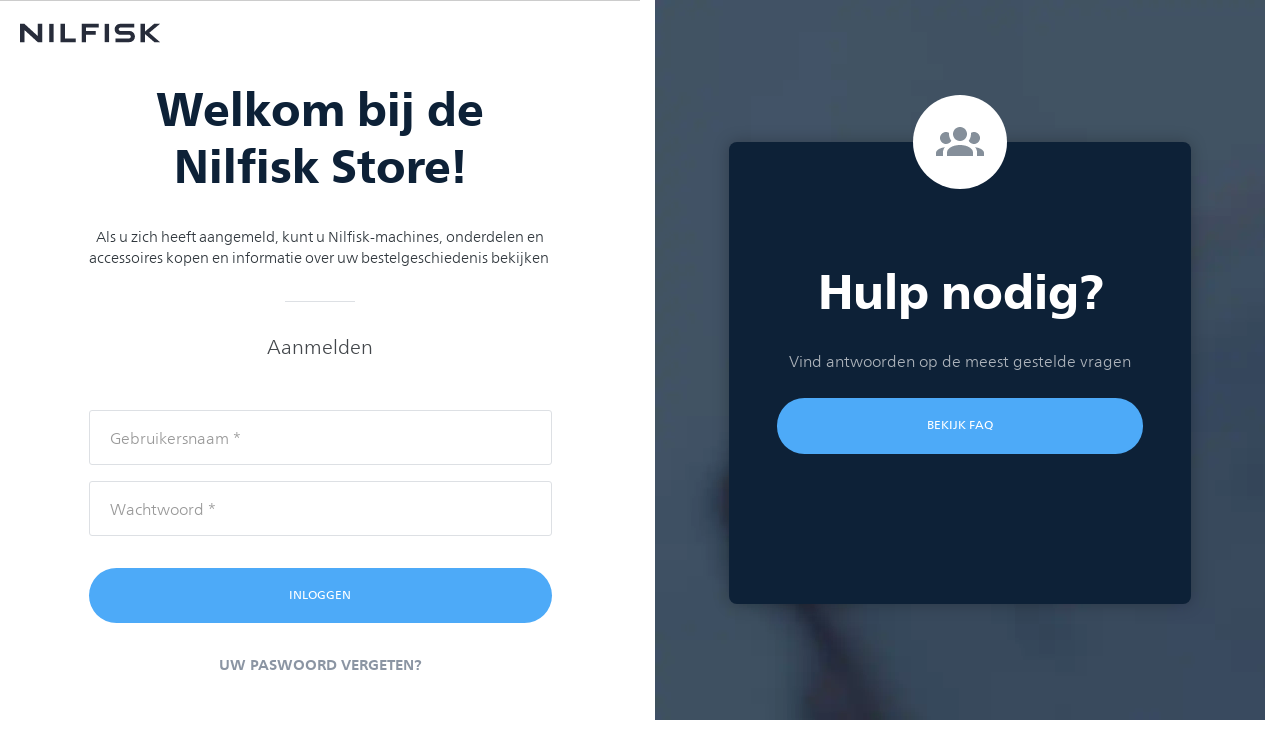

--- FILE ---
content_type: text/html;charset=UTF-8
request_url: https://store.nilfisk.com/ccrz__CCSiteLogin?cclcl=nl_NL
body_size: 79348
content:

<!DOCTYPE HTML>
<html lang="en" xmlns="http://www.w3.org/1999/xhtml" xmlns:fb="http://ogp.me/ns/fb#" xmlns:og="http://ogp.me/ns#">
		<head>
<script src="/static/111213/js/perf/stub.js" type="text/javascript"></script><script src="/jslibrary/1637251311258/sfdc/VFRemote.js" type="text/javascript"></script><script src="/jslibrary/1752551382258/ui-sfdc-javascript-impl/SfdcCore.js" type="text/javascript"></script><script src="/jslibrary/1746634855258/sfdc/IframeThirdPartyContextLogging.js" type="text/javascript"></script><script src="/static/111213/js/picklist4.js" type="text/javascript"></script><script src="/jslibrary/1686615502258/sfdc/VFState.js" type="text/javascript"></script><script>(function(UITheme) {
    UITheme.getUITheme = function() { 
        return UserContext.uiTheme;
    };
}(window.UITheme = window.UITheme || {}));</script><script type="text/javascript">
Visualforce.remoting.Manager.add(new $VFRM.RemotingProviderImpl({"vf":{"vid":"0661Y000004OTtc","xhr":false,"dev":false,"tst":false,"dbg":false,"tm":1769918768996,"ovrprm":false},"actions":{"ccrz.cc_ctrl_AutoComplete":{"ms":[{"name":"searchAutoComplete","len":4,"ns":"ccrz","ver":47.0,"csrf":"VmpFPSxNakF5Tmkwd01pMHdORlF3TkRvd05qb3dPQzQ1T1RaYSwwVWp0NWZJREY1cTY0YU43cmxPRy1wOEJZSEZDN2lPbGtXY1dUa0FlbHIwPSxOMkk0TldWaQ==","authorization":"[base64].Q2l4alkzSjZMbU5qWDJOMGNteGZRWFYwYjBOdmJYQnNaWFJsTG5ObFlYSmphRUYxZEc5RGIyMXdiR1YwWlE9PQ==.qF7CJ7UaialWj6CDSzGDxd-zs06ErDbLP9XtdTjSHqg="}],"prm":1},"ccrz.cc_ctrl_Header":{"ms":[{"name":"forgotPassword","len":1,"ns":"ccrz","ver":47.0,"csrf":"VmpFPSxNakF5Tmkwd01pMHdORlF3TkRvd05qb3dPQzQ1T1RsYSxEWXBFSzd1Z2FpWEVEODZPV1ZhZExxZDRGRHRLWGxLSFFiMzZwYnNBSGUwPSxOekF3Tm1Zeg==","authorization":"[base64].Q2lKalkzSjZMbU5qWDJOMGNteGZTR1ZoWkdWeUxtWnZjbWR2ZEZCaGMzTjNiM0pr.fTF0rSOLVU2eZiuKQKURo-9B9suVOe8es8Jk9lQ5Xds="}],"prm":1},"ccrz.cc_RemoteActionController":{"ms":[{"name":"addBulk","len":2,"ns":"ccrz","ver":47.0,"csrf":"VmpFPSxNakF5Tmkwd01pMHdORlF3TkRvd05qb3dPUzR3TURGYSxJdWVaRWpDUFQteGE1RUEwX3ZKX3BiWVgwNFZxWWRrYWdxLXF3ZUlrZ1RRPSxOekpqTVRNeA==","authorization":"[base64].Q2laalkzSjZMbU5qWDFKbGJXOTBaVUZqZEdsdmJrTnZiblJ5YjJ4c1pYSXVZV1JrUW5Wc2F3PT0=.Zu4qjJW7h_PxEp0RTrS-WyWyr_CndRRHL3FjdZBr8nM="},{"name":"addConfigurationRemoteAction","len":5,"ns":"ccrz","ver":47.0,"csrf":"VmpFPSxNakF5Tmkwd01pMHdORlF3TkRvd05qb3dPUzR3TUROYSxlVlVBelRDaE10U241R1hEcV9TOG94bXc1bHhxUG5yMjdsSkhNVUpkaTNZPSxaalEyWlRjdw==","authorization":"[base64].Q2p0alkzSjZMbU5qWDFKbGJXOTBaVUZqZEdsdmJrTnZiblJ5YjJ4c1pYSXVZV1JrUTI5dVptbG5kWEpoZEdsdmJsSmxiVzkwWlVGamRHbHZiZz09.dxiuxtbLZ-8bnA5SxODEwqFI9LYndHWgwbqpHs6PRBs="},{"name":"addConfiguration","len":4,"ns":"ccrz","ver":47.0,"csrf":"VmpFPSxNakF5Tmkwd01pMHdORlF3TkRvd05qb3dPUzR3TURSYSxydGZvNGVESTh4MFByUUNVX1hIWkE1a1B3dEpmVXlJT3NqampXWFlvYkY4PSxaVEUzT0RBdw==","authorization":"[base64].Q2k5alkzSjZMbU5qWDFKbGJXOTBaVUZqZEdsdmJrTnZiblJ5YjJ4c1pYSXVZV1JrUTI5dVptbG5kWEpoZEdsdmJnPT0=.Mt3swdcNp97cg5qXSIo1OGq9C8MYhMtI9Uv3TC34waM="},{"name":"addItem","len":7,"ns":"ccrz","ver":47.0,"csrf":"VmpFPSxNakF5Tmkwd01pMHdORlF3TkRvd05qb3dPUzR3TURWYSw4dVQxdWxVcExEQUpNT0pLdGYtc0tTV1BsVGwtTTlNV200dWx6cjhQUDRFPSxNV1JpWW1ZMQ==","authorization":"[base64].Q2laalkzSjZMbU5qWDFKbGJXOTBaVUZqZEdsdmJrTnZiblJ5YjJ4c1pYSXVZV1JrU1hSbGJRPT0=.KzChE51Pa9iZhDeMDVtBK1mMTA-8uR3qhm1KLXLiyhY="},{"name":"getCartTotal","len":3,"ns":"ccrz","ver":47.0,"csrf":"VmpFPSxNakF5Tmkwd01pMHdORlF3TkRvd05qb3dPUzR3TURaYSxpa1JNQWxTSU9oLW1rdThBMkJORThPbkgxaEY5N0ZQcWhhbDFhRWFncV93PSxaRGRtTkRBeQ==","authorization":"[base64].Q2l0alkzSjZMbU5qWDFKbGJXOTBaVUZqZEdsdmJrTnZiblJ5YjJ4c1pYSXVaMlYwUTJGeWRGUnZkR0Zz.EC2rAaeNCvIx_tzicR-jF0AK5VoaXp_3u2zHIfemC0Q="},{"name":"getCategoryTreeJson","len":1,"ns":"ccrz","ver":47.0,"csrf":"VmpFPSxNakF5Tmkwd01pMHdORlF3TkRvd05qb3dPUzR3TURkYSxCeHJITi03X3NGVTBqNU9pYWl5Ti14Y1AzdnU4SXlkNTJFNTc2YUtLWTFVPSxaR0U0TnpsbA==","authorization":"[base64].Q2pKalkzSjZMbU5qWDFKbGJXOTBaVUZqZEdsdmJrTnZiblJ5YjJ4c1pYSXVaMlYwUTJGMFpXZHZjbmxVY21WbFNuTnZiZz09.KB54pFy2h6lY_ZkLRkISVjxT0FEc0wB7EnLIoLGFRdM="},{"name":"getCountries","len":1,"ns":"ccrz","ver":47.0,"csrf":"VmpFPSxNakF5Tmkwd01pMHdORlF3TkRvd05qb3dPUzR3TURoYSx1dm4zMG9ENWNzdkMwMVRoUGQ0eXVJcXRiVk9zT2VPUS16dmRoUlNJcWZBPSxZVGcwWkRZeA==","authorization":"[base64].Q2l0alkzSjZMbU5qWDFKbGJXOTBaVUZqZEdsdmJrTnZiblJ5YjJ4c1pYSXVaMlYwUTI5MWJuUnlhV1Z6.e3YJxRIbKKLY5ZXHUrWBJVVdDbVB59q7mvAbpnfp68A="},{"name":"getCurrentUser","len":1,"ns":"ccrz","ver":47.0,"csrf":"VmpFPSxNakF5Tmkwd01pMHdORlF3TkRvd05qb3dPUzR3TVRCYSxReURMY3VWMkY1aER4VndZTkFSNFlDWVRUbHN6LWszaDZIdTBvWVBtT3ZnPSxZamMyTmpVMg==","authorization":"[base64].Q2kxalkzSjZMbU5qWDFKbGJXOTBaVUZqZEdsdmJrTnZiblJ5YjJ4c1pYSXVaMlYwUTNWeWNtVnVkRlZ6WlhJPQ==.a2qfMoQFXio9jw0O6oZGd4LlrWfckFKQH4_-VQywf78="},{"name":"getHeaderInfo","len":1,"ns":"ccrz","ver":47.0,"csrf":"VmpFPSxNakF5Tmkwd01pMHdORlF3TkRvd05qb3dPUzR3TVRGYSxBTHhZMTQzVjFsZnM4MUdZUmhLZDhlLS1JaktFdHhOSEhtakdnZUtQS1RBPSxZemhsTURFdw==","authorization":"[base64].Q2l4alkzSjZMbU5qWDFKbGJXOTBaVUZqZEdsdmJrTnZiblJ5YjJ4c1pYSXVaMlYwU0dWaFpHVnlTVzVtYnc9PQ==.E11nlJBwhUW0gnuLHkziZz3V4G8AhfJVypaahQI9CCU="},{"name":"getStates","len":0,"ns":"ccrz","ver":47.0,"csrf":"VmpFPSxNakF5Tmkwd01pMHdORlF3TkRvd05qb3dPUzR3TVRKYSxNTnhnamQ1RVZpVW93RWJJRUN0T2JNS3dwX0RtX2dUQ3NrbWxvckIyZU4wPSxZemhrWkRWbA==","authorization":"[base64].Q2loalkzSjZMbU5qWDFKbGJXOTBaVUZqZEdsdmJrTnZiblJ5YjJ4c1pYSXVaMlYwVTNSaGRHVno=.q17WaZzuOejK6VNdfQ1bgP7WP89vld0cHKhLb5bMD3k="}],"prm":1},"W2_SiteLogin":{"ms":[{"name":"checkValidityStatus","len":3,"ns":"","ver":56.0,"csrf":"VmpFPSxNakF5Tmkwd01pMHdORlF3TkRvd05qb3dPUzR3TVROYSxEMEh1LUk1V2V2d3lSeVo4VzJDSDlWTTBRak5vWlNlT2ppdHJEeTNqR3RnPSxaRGxtTnpCbQ==","authorization":"[base64].Q2lCWE1sOVRhWFJsVEc5bmFXNHVZMmhsWTJ0V1lXeHBaR2wwZVZOMFlYUjFjdz09.ezjdlgVWSgGg_HEB3yKXLWiiniXNuDaH0u5p1JKc5Q4="}],"prm":0}},"service":"apexremote"}));
</script><meta HTTP-EQUIV="PRAGMA" CONTENT="NO-CACHE" />
<meta HTTP-EQUIV="Expires" content="Mon, 01 Jan 1990 12:00:00 GMT" />
				<script>
     if (window.location.protocol != "https:"){window.location.href = "https:" + window.location.href.substring(window.location.protocol.length);}
    </script>
			<script type="text/javascript">
    var CCRZ = CCRZ || {};
    CCRZ.devMode = CCRZ.devMode||false;
    CCRZ.logOn = false;
    CCRZ.disableAdaptive = true;
   </script>
    
    <script type="text/javascript">
        (function(i,s,o,g,r,a,m){i['GoogleAnalyticsObject']=r;i[r]=i[r]||function(){
            (i[r].q=i[r].q||[]).push(arguments)},i[r].l=1*new Date();a=s.createElement(o),
            m=s.getElementsByTagName(o)[0];a.async=1;a.src=g;m.parentNode.insertBefore(a,m)
        })(window,document,'script','https://www.google-analytics.com/analytics.js','ga');
        ga('create', {
            trackingId: 'UA-116318004-1'
            , cookieDomain: 'auto'
            , userId : '0051Y000009AtOpQAK'.substr(0,15)
            , name: 'Nilfisk'
        });
        ga('Nilfisk.require', 'ecommerce');
        CCRZ.ga = {
            'trackingId': 'UA-116318004-1'
            , 'trackerName': 'Nilfisk'
            , 'anonymizeIp': true
        }
    </script><meta charset="utf-8">
<meta http-equiv="X-UA-Compatible" content="IE=edge">
<meta name="viewport" content="width=device-width, initial-scale=1"><link type="text/css" rel="stylesheet" href="/resource/1620037176000/ccrz__CCRZ_JS/v004/boot3/css/ccrz-libs.min.css" />
<script type="text/javascript" src="/resource/1620037176000/ccrz__CCRZ_JS/v004/boot3/ccrz-libsh-min.js"></script>
<script type="text/javascript" src="/resource/1620037183000/ccrz__CC_Javascript_Framework/js/cc3-min.js"></script>
<link type="text/css" rel="stylesheet" href="/resource/1695113477000/W2_Nilfisk_Theme/css3/styles.css"/>
<script type="text/javascript" src="/resource/1695113477000/W2_Nilfisk_Theme/js/uiproperties.js"></script>

			
			<script>
    var hasCookieId = false;
    //CC event aggregator to channel events from multiple objects into a single object to
    //simplify registration for clients.
    CCRZ.pubSub = _.extend({}, Backbone.Events);
    CCRZ.pagevars.storefrontName = "NilfiskStore";
    CCRZ.pagevars.themeBaseURL = "/resource/1695113477000/W2_Nilfisk_Theme/";
    CCRZ.pagevars.staticResourceMap = {"ccrz__CC_OOTBImages":"/resource/1589957300000/ccrz__CC_OOTBImages"};
    CCRZ.pagevars.isGuest = true;
    CCRZ.pagevars.pageConfig = _.extend({"analytics.gatrackingid":"UA-116318004-1","analytics.gatrackername":"Nilfisk","fp.colnum":"2","h.skcall":"FALSE","wl.dspladdcart":"TRUE","wl.pkron":"FALSE","wl.dspladdtlsku":"TRUE","wl.enabled":"FALSE","wl.dspladdtlshortdesc":"TRUE","wl.g2c":"TRUE","dspl.skct":"TRUE","dspl.skst":"TRUE","dspl.ccemail":"FALSE","pcp.enabled":"false","pcp.dsplshortdesc":"FALSE","pcp.dspladdtinfo":"FALSE","pcp.dsplprc":"TRUE","pcp.dspladdtlsku":"TRUE","pcp.dspllistprc":"TRUE","pcp.dspluom":"FALSE","pcp.dsplsvprc":"TRUE","pcp.g2c":"TRUE","pcp.dsplsku":"TRUE","so.dspladdrname":"TRUE","so.dsplshipcomplete":"FALSE","so.gatedderr":"TRUE","so.dsplshipoptions":"FALSE","so.dspladdrcompany":"TRUE","pcp.dspladdtlshortdesc":"TRUE","pcp.dsplavlb":"TRUE","ur.dirlogin":"TRUE","pl.dsplshortdesc":"FALSE","pl.dspladdtinfo":"TRUE","pl.dsplprc":"TRUE","pl.dsplspec":"TRUE","pd.dsplsvprc":"TRUE","pd.dspltype":"TRUE","pd.dspllistprc":"TRUE","pd.dsplprc":"TRUE","pd.dispdkflow":"FALSE","pd.g2c":"FALSE","pgbl.ord":"FALSE","pgbl.itmperp":"10,25,50,75","pgbl.addr":"FALSE","pgbl.wndsz":"3","pgbl.tmpl":"FALSE","reg.addlinf":"TRUE","reg.cmpytype":"ISP","rfq.guestuser":"TRUE","rfq.loggedin":"FALSE","rfq.fnamerqrd":"TRUE","rfq.lnamerqrd":"TRUE","rfq.emailrqrd":"TRUE","rfq.cmpnyrqrd":"TRUE","rfq.phnrqrd":"TRUE","rfq.emailvldt":"TRUE","rfq.descmaxlen":"32000","pgbl.pagesize":"10","ui.noimage":"","sb.location":"RIGHT","wl.pgbl":"TRUE","wl.dspluom":"TRUE","wl.dsplprc":"TRUE","wl.dspladdtinfo":"TRUE","pgl.curr":"TRUE","pmt_po.reqnum":"TRUE","sel.enabled":"FALSE","sel.gkey":"","reg.tmzn":"FALSE","nav.subs":"FALSE","nav.tmpl":"FALSE","mc.dsplitem":"TRUE","mc.ro":"FALSE","mc.ext":"TRUE","mc.wrninc":"FALSE","mc.chkinc":"FALSE","or.showtotalsurcharge":"TRUE","qo.g2c":"FALSE","so.dsplshipnotes":"FALSE","pl.defsort":"sequence","pl.sortasc":"TRUE","pl.dspladdtlsku":"TRUE","pl.dsplsubcat":"TRUE","pl.dspllistprc":"TRUE","pl.dspluom":"TRUE","pl.dsplsvprc":"TRUE","pl.g2c":"FALSE","pl.dsplsku":"TRUE","pl.dspladdtlshortdesc":"TRUE","pl.dsplavlb":"TRUE","pl.dspladdcart":"TRUE","pd.dspladdcart":"TRUE","pd.dsplavlb":"TRUE","pd.dsplsku":"TRUE","pd.dspluom":"FALSE","pd.dsplsdesc":"FALSE","c.dspladdtlshortdesc":"TRUE","c.noqty":"TRUE","c.vernoqty":"TRUE","c.crtcke":"FALSE","c.dspladdtinfo":"TRUE","c.pgrdcke":"FALSE","c.dsplcomments":"FALSE","c.dspladdtlsku":"TRUE","eff.dispmode":"header","pd.tiersassec":"TRUE","pd.tierovflco":"4","login.dsplreg":"FALSE","wlt.enabled":"FALSE","ma.overrideflow":"FALSE","ma.usedef":"TRUE","pcp.dspladdcart":"TRUE","qo.clr":"FALSE","sel.mapenabled":"TRUE","sel.listenabled":"TRUE","sel.locationenabled":"TRUE","pl.layoutopts":"grid,list","pl.newestsort":"FALSE","pl.relsort":"TRUE","pl.namesort":"TRUE","pl.pagesizes":"10,25,50,75","pl.seqsort":"TRUE","ui.restorelegacyhtmlprefilter":"FALSE","analytics.gaipanonymization":"TRUE","c.usenewcart":"TRUE","pl.usenew":"TRUE","pl.defpagesize":"25","pl.pricesort":"FALSE","h.displsearch":"TRUE"},{
     get: function(srchVar){
      return (this[(srchVar||'').toLowerCase()]||'');
     },
     isTrue: function(srchVar){
      var val = this.get(srchVar);
      return (true===val)||('true'===val.toLowerCase());
     }
    });
    if (CCRZ.pagevars.pageConfig.isTrue('ui.restorelegacyhtmlprefilter')) {
     jQuery.UNSAFE_restoreLegacyHtmlPrefilter();
    }
    CCRZ.pagevars.currentCartID = '';
    //first check if the page var is enabled)
    if(CCRZ.pagevars.queryParams.reloaded){
     //check if we have a blank current cart (if we do it means that either a bad cart id
     //came from cookie or url, and doesnt have a valid cart (not in correct status, invalid number, no number))
     if(!CCRZ.pagevars.currentCartID){
      //if this is the case, then we need to remove the url param, as well as delete the original cookie
      //delete the cookie by setting value null and date to past
      CCRZ.setCookieWithPath('apex__currCartId', null, -1, "/");
     }
    }else{
     //this wasnt reloaded, so try to load the page again if it meets the criteria
     if(CCRZ.pagevars.pageConfig.isTrue('C.pgRdCke') && CCRZ.pagevars.isGuest){
      if(!CCRZ.pagevars.currentCartID){
       //read the cookie if it exists
       var cookieId = CCRZ.getCookie('apex__currCartId');
       if(cookieId){
        CCRZ.console.log('reloading page with cart id from cookie');
        CCRZ.pagevars.currentCartID = cookieId;
        //set the url param, and then reload page
        CCRZ.reloadCurrentPage();
       }else{
        CCRZ.console.log('did not find a cart id cookie');
       }
      }else{
       CCRZ.console.log('currentCartID was not null: ' + CCRZ.pagevars.currentCartID);
      }
     }else{
      CCRZ.console.log('not a guest or read cookie disabled');
     }
    }
    CCRZ.userIsoCode = "EUR";

    CCRZ.pagevars.storeSettings = JSON.parse("{\"Name\":\"NilfiskStore\",\"DisplayPageLabelNames__c\":false,\"Skip_Shipping_Calculation__c\":false,\"Skip_Tax_Calculation__c\":true,\"InventoryCheckFlag__c\":false,\"Display_Cart_Coupon__c\":true,\"Filter_Orders_Based_on_Owner__c\":true,\"AutoCalcPriceAdjust__c\":true,\"eCommerceType__c\":\"B2B\",\"DevMode__c\":false,\"Site_Secure_Domain__c\":\"https://store.nilfisk.com\"}");
    CCRZ.pagevars.namespace = "ccrz.";
    CCRZ.pagevars.storeName = "";
    CCRZ.pagevars.portalUserId = "";
    CCRZ.pagevars.effAccountId = '';
    CCRZ.pagevars.priceGroupId = '';
    CCRZ.pagevars.currSiteURL = "https://store.nilfisk.com/";
    CCRZ.pagevars.sitePrefix = "";
    //CCRZ-5250 in csr flow, there is no site, so we need to prevent it from being a relative url by adding the / in front
    CCRZ.pagevars.attachmentURL = CCRZ.pagevars.currSiteURL? CCRZ.pagevars.currSiteURL + "servlet/servlet.FileDownload?file=" : "/servlet/servlet.FileDownload?file=";
    CCRZ.pagevars.userLocale = "nl_NL";

    CCRZ.pagevars.currencyData = _.extend({"storefront":"DefaultStore","displayFormat":"{0}{1}","decimalPoints":2.0,"currencySymbol":"","currencyName":"EUR","currencyFullName":"Euro","charThousandsPoint":"dot","charDecimalPoint":"comma"}, {
     symbol: {comma:',', dot:'.', ws:' ', sq:"'"},
     initialize : function(){
      this.charDecimalPoint = this.symbol[this.charDecimalPoint];
      this.charThousandsPoint = this.symbol[this.charThousandsPoint];
      var idx1 = this.displayFormat.indexOf('{0}');
      var idx2 = this.displayFormat.indexOf('{1}');
      this.prefix = true;
      if(idx1 != -1 && idx2 != -1 && idx2 < idx1) {
       this.prefix = false;
      }
      return this;
     }
    }).initialize();

    CCRZ.pagevars.currentPageName = "ccrz__CCSiteLogin";
    CCRZ.pagevars.currentPageURL = "https://store.nilfisk.com/ccrz__CCSiteLogin?cclcl=nl_NL&refURL=http%3A%2F%2Fstore.nilfisk.com%2Fccrz__CCSiteLogin";

    CCRZ.pagevars.linkOverrideMap = {"MiniCartLogin":false,"MyAccountChangePassword":false,"MyAccountEditProfile":false,"HeaderMyAccount":false,"HeaderLogout":false,"HeaderLogin":false};
    CCRZ.pagevars.useFriendlyUrls = false;
    CCRZ.pageUrls = {
     homePage: "/ccrz__HomePage",
     products: "/ccrz__Products",
     productDetails: "/ccrz__ProductDetails",
     cart: "/ccrz__Cart"
    };

    CCRZ.pageUrls.productList = 'TRUE'===CCRZ.pagevars.pageConfig['pl.usenew'] ? "/ccrz__ProductList" : "/ccrz__Products";

    CCRZ.pagevars.remoteContext = {
     storefront:          CCRZ.pagevars.storefrontName,
     portalUserId:        CCRZ.pagevars.portalUserId,
     effAccountId:        CCRZ.pagevars.effAccountId,
     priceGroupId:        CCRZ.pagevars.priceGroupId,
     currentCartId:       CCRZ.pagevars.currentCartID,
     userIsoCode:         CCRZ.userIsoCode ,
     userLocale:          CCRZ.pagevars.userLocale,
     currentPageName:     CCRZ.pagevars.currentPageName,
     currentPageURL:      CCRZ.pagevars.currentPageURL,
     queryParams:         CCRZ.pagevars.queryParams
    };

    CCRZ.homePage = function() {
     document.location = "/ccrz__HomePage?cartID=" + CCRZ.pagevars.currentCartID + getCSRQueryString();
    };

    CCRZ.pubSub.on('cartChange', function(cartId) {
      CCRZ.console.log('got cart change!');
      CCRZ.pagevars.currentCartID = cartId;
      //if the option to set cookies is enabled, then set the cookie
      if(CCRZ.pagevars.pageConfig.isTrue('C.crtCke') && CCRZ.pagevars.isGuest){
       CCRZ.console.log('setting session cookie');
       CCRZ.setCookieWithPath('apex__currCartId', cartId, null, "/");
      }else{
       CCRZ.console.log('set cart cookie disabled');
      }
      CCRZ.console.log('done with cart change');
    }, this);

    $(document).ready(function() {
     jQuery("#chevronUpText").html(CCRZ.pagevars.pageLabels['ScrollTop']);
     jQuery("#chevronUpLink").attr('title',CCRZ.pagevars.pageLabels['ScrollTop']);
    });
   </script>
		<title>Nilfisk  |	 Store</title>
		<meta content="Nilfisk Store" name="description" />
		<meta content="SEO Keywords" name="keywords" /><span id="loginPage:cc_tmpl_OneColRD:cc_tmpl_Storefront:hie"><span id="loginPage:cc_tmpl_OneColRD:cc_tmpl_Storefront:hie:j_id22:j_id23">

    <style>
        .modal-header.cc_modal_header {
            background-color: #BCC8D7;
            height: 50px;
        }

        .cc_modal_content {
            background: #F6F6F8;
        }

        .no-padding {
            padding: 0;
        }

        .modal-title.cc_modal_title {
            font-size: 16px;
        }

        .cc_table tbody {
            background-color: #ffffff;
        }

        tr.cc_tr th {
            font-size: 14px;
            line-height: 12px;
            color: #677386;
        }

        tbody.cc_tbody td {
            color: #30373D;
            font-weight: 400;
            font-size: 14px;
            height: 60px;
            vertical-align: middle!important;
        }

        .modal-body label {
            display: inline-block;
            cursor: pointer;
            margin: 0;
            padding: 0;
            padding-left: 12px;
        }
        
        thead.cc_thead th {
            border: none!important;
        }

        .eff-acc-input {
            margin-left: 12px!important;
        }

        table.table.table-hover.cc_table {
            margin: 0;
        }

        .modal-actions-container {
            width: 100%;
            border-top: 1px solid #E1E7EE;
        }

        .modal-actions {
            float: right;
            padding: 16px;
            background: #F6F6F8;
        }

        .modal-actions input {
            font-size: 12px;
            line-height: 12px;
            border: none;
            border-radius: 0;
        }
        
        .modal-actions .cancel-btn {
            background-color: transparent !important;
            color: #677386;
        }

        .modal-actions .select-btn {
            width: 156.67px;
        }
    </style>

    <script id="EffAcctSel-Head-View-Desktop" type="text/template">
        {{log 'EFFACCSEL' this}}
        {{showSwitchAccountMenuItem}}
        <div class="modal fade cc_modal cc_effective_accounts_modal" id="effAccounts" tabindex="-1" role="dialog" aria-labelledby="effAccountsLabel">
            <div class="modal-dialog" role="document">
             <div class="modal-content cc_modal_content">
              <div class="modal-header cc_modal_header">
               <button type="button" class="close cc_close" data-dismiss="modal" aria-label="{{pageLabelMap 'Modal_Aria_Close'}}"><span aria-hidden="true">&#215;</span></button>
               <h4 class="modal-title cc_modal_title" id="effAccountsLabel">{{pageLabelMap 'EFFECTIVE_ACCOUNT_TITLE'}}</h4>
              </div>
              <div class="modal-body cc_modal_body no-padding">
               <div class="table-responsive">
                <table class="table table-hover cc_table">
                 <thead class="cc_thead">
                  <tr class="cc_tr">
                   <th class="cc_th_name">{{{pageLabelMap 'Name'}}}</th>
                   <th class="cc_th_account_number">{{{pageLabelMap 'ACCOUNT_NUMBER'}}}</th>
                   <!--*************************************************************-->
                   <!--********************************-->
                  </tr>
                 </thead>
                 <tbody class="cc_tbody">
                  {{#each this.effectiveList}}
                  <tr class="cc_tr_values">
                   <td class="cc_td_name">
                    <input class="eff-acc-input" type="radio" name="effAcc" id="{{sfid}}" value="{{sfid}}" {{#ifEquals sfid ../workingEffAccount.sfid}} checked {{/ifEquals}}/>
                    <label for="{{sfid}}">{{{name}}}</label>
                    <input type="hidden" class="pickSel pickAccount cc_pick_account fa fa-chevron-right" data-id="{{sfid}}" aria-hidden="true" />
                   </td>
                   <td class="cc_td_account_number">{{{accountNumber}}}</td>
                   <!--***************************
*******************************************
**************************************************************************************************************************************************************************************
***************************
*************************-->
                   <!--*****
*******************************************************************
**********************************************************
******************************************************************************************************************************************************************************************
*************************
************************************
*************************-->
                  </tr>
                  {{/each}}
                 </tbody>
                </table>
               </div>
              </div>
              <div class="modal-actions-container">
                <div class="modal-actions">
                  <input type="button" class="cancel-btn" value="Cancel" data-dismiss="modal">
                  <input type="button" class="select-btn" value="Select" onclick="pickAccount()">
                </div>
              </div>
             </div>
            </div>
           </div>
    </script>

    <script type="text/javascript">

        if('Guest' != 'Guest') {
            let cachedUserId = CCRZ.getCookie('apex__userId');

            if(!cachedUserId || cachedUserId != '0051Y000009AtOpQAK') {                
                CCRZ.setCookieWithPath('apex__effacc', '', 50, '/NilfiskStore/apex');
                CCRZ.setCookieWithPath('apex__userId', '0051Y000009AtOpQAK', 50, '/NilfiskStore/apex');
                CCRZ.setCookieWithPath('apex__effacc', '', 50, '/NilfiskStore');
                CCRZ.setCookieWithPath('apex__userId', '0051Y000009AtOpQAK', 50, '/NilfiskStore');
                CCRZ.setCookieWithPath('apex__effacc', '', 50, '/');    // PROD
                CCRZ.setCookieWithPath('apex__userId', '0051Y000009AtOpQAK', 50, '/');              // PROD
                CCRZ.setCookie('apex__effacc', '', 50);    // PROD
                CCRZ.setCookie('apex__userId', '0051Y000009AtOpQAK', 50);              // PROD
                location.reload();
            }
        }


        jQuery(function($) {
            
            Object.defineProperty(CCRZ.views, 'EffAccountSelView', {
                writable: false,
                value: CCRZ.CloudCrazeView.extend({
                    templateHeader: CCRZ.util.template(CCRZ.uiProperties.EffAccountSelView.header.tmpl),
                    templateWidget: CCRZ.util.template(CCRZ.uiProperties.EffAccountSelView.widget.tmpl),
                    className: 'cc_ctrl_EffectiveAccount',
                    viewName: "EffAccountSelView",
                    isDirty: false,
                    events: {
                        "click .pickAccount" : "pickAccount",
                        "click .pickAccountList" : "pickAccountList",
                        "click .saveData" : "saveData"
                    },
                    init: function() {
                        var v = this;
                        v.dataSet = new Object();
                        v.accounts = new CCRZ.collections.EffAccountList();
                        v.miscData = new Object();
                        // v.displayMode = CCRZ.getPageConfig('eff.dispmode', 'header');
                        v.displayMode = 'header';
                        var existingSelAcc = CCRZ.getCookie('apex__effacc');

                        // if (!CCRZ.pagevars.effAccountId && existingSelAcc){
                        //     CCRZ.pagevars.effAccountId = existingSelAcc;
                        // }

                        v.invokeCtx('fetchEffectiveAccounts', function(response) {
                            console.log(response);
                            if (response && response.success) {
                                v.dataSet = response.data;
                                v.accounts.reset(v.dataSet.effectiveList);
                                if (v.dataSet.workingEffAccount && v.dataSet.workingEffAccount.sfid) {
                                    CCRZ.setCookieWithPath('apex__effacc', v.dataSet.workingEffAccount.sfid, 50, '/NilfiskStore/apex');
                                    CCRZ.setCookieWithPath('apex__userId', '0051Y000009AtOpQAK', 50, '/NilfiskStore/apex');
                                    CCRZ.setCookieWithPath('apex__effacc', v.dataSet.workingEffAccount.sfid, 50, '/NilfiskStore');
                                    CCRZ.setCookieWithPath('apex__userId', '0051Y000009AtOpQAK', 50, '/NilfiskStore');
                                    CCRZ.setCookieWithPath('apex__effacc', v.dataSet.workingEffAccount.sfid, 50, '/');
                                    CCRZ.setCookieWithPath('apex__userId', '0051Y000009AtOpQAK', 50, '/');
                                    CCRZ.setCookie('apex__effacc', v.dataSet.workingEffAccount.sfid, 50);
                                    CCRZ.setCookie('apex__userId', '0051Y000009AtOpQAK', 50);
                                    
                                    CCRZ.pagevars.effAccountId = v.dataSet.workingEffAccount.sfid;
                                    CCRZ.pagevars.remoteContext.effAccountId = v.dataSet.workingEffAccount.sfid;
                                }
                                if (v.dataSet.cartBean && v.dataSet.cartBean.encryptedId && v.dataSet.cartBean.encryptedId != CCRZ.pagevars.currentCartID) {
                                    CCRZ.pagevars.currentCartID = v.dataSet.cartBean.encryptedId;
                                    CCRZ.pubSub.trigger('cartChange', CCRZ.pagevars.currentCartID);
                                }
                                v.dataSet.ro = false;
                                v.render();
                            }
                        }, { buffer:false });
                    },
                    renderDesktop: function() {
                        var v = this;
                        if (v.displayMode == 'header') {
                            v.activeTemplate = v.templateHeader;
                            v.setElement($(CCRZ.uiProperties.EffAccountSelView.header.desktop.selector));
                        }
                        else {
                            v.activeTemplate = v.templateWidget;
                            v.setElement($(CCRZ.uiProperties.EffAccountSelView.widget.desktop.selector));
                        }
                        v.$el.html(v.activeTemplate(v.dataSet));
                    },
                    renderPhone: function() {
                        var v = this;
                        if (v.displayMode == 'header') {
                            v.activeTemplate = v.templateHeader;
                            v.setElement($(CCRZ.uiProperties.EffAccountSelView.header.phone.selector));
                        }
                        else {
                            v.activeTemplate = v.templateWidget;
                            v.setElement($(CCRZ.uiProperties.EffAccountSelView.widget.phone.selector));
                        }
                        v.$el.html(v.activeTemplate(v.dataSet));
                    },
                    pickAccount: function(event) {
                        var v = this;
                        var selAccId = $(event.currentTarget).data("id");
                        $('#effAccounts').modal('hide')
                        v.processSelection(selAccId);
                    },
                    pickAccountList: function(event) {
                        var v = this;
                        var selAccId = $(event.currentTarget).data("id");
                        $('#effAccounts').modal('hide')
                        v.selAccId = selAccId;
                        v.dataSet.workingEffAccount = this.accounts.get(selAccId).toJSON();
                        v.render();
                    },
                    saveData: function(event) {
                        this.processSelection(this.selAccId);
                    },
                    processSelection: function(selAccId) {
                        var v = this;
                        var selAcc = this.accounts.get(selAccId);
                        if (selAcc) {
                        $('#effAccounts').toggle('close');
                            CCRZ.console.log(selAcc);
                            CCRZ.pagevars.remoteContext.effAccountId = selAcc.get('sfid');
                            v.invokeCtx('selectEffectiveAccount', selAcc.toJSON(), v.miscData, function(response) {
                                CCRZ.console.log(response);
                                if (response && response.success) {
                                    CCRZ.pagevars.effAccountId = response.data.workingEffAccount.sfid;
                                    CCRZ.setCookieWithPath('apex__effacc', response.data.workingEffAccount.sfid, 50, '/NilfiskStore/apex');
                                    CCRZ.setCookieWithPath('apex__userId', '0051Y000009AtOpQAK', 50, '/NilfiskStore/apex');
                                    CCRZ.setCookieWithPath('apex__effacc', response.data.workingEffAccount.sfid, 50, '/NilfiskStore');
                                    CCRZ.setCookieWithPath('apex__userId', '0051Y000009AtOpQAK', 50, '/NilfiskStore');
                                    CCRZ.setCookieWithPath('apex__effacc', response.data.workingEffAccount.sfid, 50, '/');
                                    CCRZ.setCookieWithPath('apex__userId', '0051Y000009AtOpQAK', 50, '/');
                                    CCRZ.setCookie('apex__effacc', response.data.workingEffAccount.sfid, 50);
                                    CCRZ.setCookie('apex__userId', '0051Y000009AtOpQAK', 50);
                                    
                                    if (response.data.cartBean) {
                                        CCRZ.pagevars.currentCartID = response.data.cartBean.encryptedId;
                                        CCRZ.pubSub.trigger('cartChange', CCRZ.pagevars.currentCartID);
                                    }
                                    v.postProcessSelection();
                                }
                            });
                        }
                    },
                    postProcessSelection: function() {
                        CCRZ.homePage();
                    }
                })
            });
        });
    </script>

    <script type="text/javascript">
        Handlebars.registerHelper('showSwitchAccountMenuItem', function(options) {

            if (CCRZ.effSelectorView.accounts.length > 1) {
                let menuItem = document.querySelector('#swithAccountContainer');
                if(menuItem) {
                    menuItem.style.display = 'block';
                }
            }
        });

        function pickAccount() {

            let selectedAccId = $("input[type='radio'][name='effAcc']:checked").val();
            let inputHidden = document.querySelector("INPUT[data-id='"+selectedAccId+"'");
            inputHidden.click();
            showSpinner();
        }

        function showSpinner() {

            let shadeScreen = document.createElement('DIV');
            shadeScreen.classList.add('modal-backdrop');
            shadeScreen.classList.add('fade');
            shadeScreen.classList.add('in');
            document.querySelector('.cc_main_body').appendChild(shadeScreen);
        }
    </script>

    
    <div class="misc-function cc_misc_function"></div></span><span id="loginPage:cc_tmpl_OneColRD:cc_tmpl_Storefront:hie:j_id22:j_id26">

    <style type="text/css">
        
        /* Category accordion style fixes */

        #category-accordion .removeLink > a {
            pointer-events: none;
        }

        #category-accordion .collapse .cc_heading {
            padding-right: 0px!important;
        }

        /* Arrow toggle direction animation */

        #category-accordion .panel-heading .icon-toggle i {
            transform: rotateZ(0deg);
            transition: all 0.5s;
        }

        #category-accordion .panel-heading[aria-expanded="true"] .icon-toggle i {
            transform: rotateZ(180deg);
        }

        /* Active category style */

        /*#category-accordion .active {
            background: #4daaf8;
        }*/

        #category-accordion .active a {
        	/*color:#fff;*/
        	color: #4DAAF8;
        }
        
        span.pull-right.cc_icon_area:hover {
            cursor: pointer;
            color: #4DAAF8;
        }
        #category-accordion .active .cc_icon_area i{
        	color:#fff;
        }
        .format_word {
            cursor: pointer;
        }
    </style>

    <script id="w2_category-container-template" type="text/template">
     <div class="panel-group cc_categories_side_container" id="category-accordion" role="tablist" aria-multiselectable="true">
      {{#each .}}
      <div class="panel panel-default cc_panel cc_category_tree">
        {{#if children}}
        <!--********************************-->
        <div class="panel-heading cc_heading" role="tab" id="{{sfid}}" data-toggle="collapse" data-target="#collapse-{{sfid}}" aria-controls="collapse-{{sfid}}">
            <h5 class="panel-title cc_title format_word">
             <a>{{this.name}}</a><!--***********************************-->
            <span class="pull-right cc_icon_area">
            <span class="icon-toggle cc_icon_toggle">
                <i class="fa fa-caret-down" aria-hidden="true"></i>
            </span>
            </span>
            </h5>
        </div>
        {{else}}
        <div class="panel-heading cc_heading" role="tab" id="{{sfid}}">
            <h5 class="panel-title cc_title format_word">
                <a>{{this.name}}</a><!--***********************************-->
            </h5>
        </div>
        {{/if}}

       {{#if children}}
        <div id="collapse-{{sfid}}" class="panel-collapse collapse cc_collapse" role="tabpanel" aria-labelledby="heading-{{sfid}}">
         <div class="panel-body">
          {{#each children}}
            {{#if children}}
            <!--*********************************-->
            <div class="panel-heading cc_heading" role="tab" id="{{sfid}}" data-toggle="collapse" data-target="#collapse-{{sfid}}" aria-controls="collapse-{{sfid}}">
                <h5 class="panel-title cc_title format_word">
                 <a>{{this.name}}</a><!--***********************************-->
                <span class="pull-right cc_icon_area">
                <span class="icon-toggle cc_icon_toggle">
                    <i class="fa fa-caret-down" aria-hidden="true"></i>
                </span>
                </span>
                </h5>
                </div>
                {{else}}
                <div class="panel-heading cc_heading" role="tab" id="{{sfid}}">
                <h5 class="panel-title cc_title format_word">
                    <a>{{this.name}}</a><!--***********************************-->
          </h5>
                </div> <!--*******************-->
                {{/if}}
           {{#if children}}
            <div id="collapse-{{sfid}}" class="panel-collapse collapse cc_collapse" role="tabpanel" aria-labelledby="heading-{{sfid}}">
             <div class="panel-body">
              {{#each children}}
                <!--********************************-->
               <div class="panel-heading cc_heading" role="tab" id="{{sfid}}">
                <h5 class="panel-title cc_title">
                  {{categoryLink this 'cc_cat_name'}}
             </h5>
               </div> <!--*******************-->
              {{/each}}
             </div> <!--****************-->
            </div> <!--**************-->
           {{/if}}
          {{/each}}
         </div> <!--****************-->
        </div> <!--**************-->
       {{/if}}
      </div> <!--***********-->
      {{/each}}
     </div> <!--*****************-->
    </script>
    
   <script type="text/javascript">
      jQuery (function($){
        CCRZ.uiProperties.CategoryTree.tmpl = 'w2_category-container-template';

        // Get url query params
        var baseUrlParam = new URLSearchParams(window.location.search);
        var selectedCategoryId = baseUrlParam.get('categoryId');
      
        CCRZ.pubSub.on('view:CategoryTree:refresh',function() {

            // Remove link behaviour
            /*$('.removeLink>a').removeAttr("href");
            $( ".removeLink>a").unbind( "click" );
            $(".removeLink>a").removeAttr("onclick");*/
            
            // Set collapsible states on page load by selected category ID
            if(CCRZ.pagevars.queryParams.categoryId = selectedCategoryId){   
                
                /*$(`#${selectedCategoryId}`).addClass('active');
                const expandedContainerIds = [];

                $(`#${selectedCategoryId}`).parents('.collapse').each(function () {
                    expandedContainerIds.push(this.id);
                });

                expandedContainerIds.forEach(id => {
                    $(`.cc_categories_side_container .panel-heading[data-target="#${id}"]`).addClass('active');
                });*/
                
                $(`#${selectedCategoryId}`).parents('.collapse').addClass("in");
                $(`#collapse-${selectedCategoryId}`).addClass("in");
                $(`#${selectedCategoryId}`).addClass('active');

                const expandedContainerIds = [];

                $(`#${selectedCategoryId}`).parents('.collapse').each(function () {
                    expandedContainerIds.push(this.id);
                });
            
             $(`#collapse-${selectedCategoryId}`).each(function () {
                    expandedContainerIds.push(this.id);
                });

                expandedContainerIds.forEach(id => {
                    $(`.cc_categories_side_container .panel-heading[data-target="#${id}"]`).attr("aria-expanded", "true")
                });
            }        
        });
      });
  </script></span><span id="loginPage:cc_tmpl_OneColRD:cc_tmpl_Storefront:hie:j_id22:j_id29">
    <script type="text/javascript">
        var W2_Org_Settings={"attributes":{"type":"W2_Org_Setting__mdt","url":"/services/data/v65.0/sobjects/W2_Org_Setting__mdt/m0z5d000000CaRlAAK"},"Allow_Partial_Delivery__c":false,"Allow_3rd_Party_Shipping__c":false,"Allow_Carrier_Service__c":false,"Allowed_Carrier_Service__c":"016;020;026;030;040;050;051;070;075;080;100;105;110;I090;I120","Show_Discount_If_YR06__c":true,"Show_ShippingNotifications__c":false,"Allow_Sort_By_Price__c":true,"Show_EZ_Documents__c":true,"Prevent_New_Checkout_Shipping_Address__c":false,"Hide_Shipping_Cost__c":false,"PO_Required__c":false,"PO_Length__c":30,"CompanyName_Required__c":true,"CartInc_Subtotal_Label__c":"CartInc_Subtotal","CartInc_GrandTotal_Label__c":"CartInc_GrandTotal","ManageAddress__c":false,"PartsLibrary__c":false,"Show_NilfiskUniversity_Link__c":false,"Show_Download_Buttons__c":true,"AddressLine_Length__c":40,"CompanyName_MaxLength__c":100,"No_SameDay_Ship_Guarantee__c":false,"Display_Delivery_Expectations__c":false,"Allow_Service_Contracts__c":false,"show_planned_ship_date__c":false,"Overrides_Shipping_for_US__c":false,"In_Maintenance__c":false,"X8000_Enabled__c":false,"Shipping_Delay__c":false,"Id":"m0z5d000000CaRlAAK"};
        var currentUser={"attributes":{"type":"User","url":"/services/data/v65.0/sobjects/User/0051Y000009AtOpQAK"},"Id":"0051Y000009AtOpQAK","Email":"jafrederiksen@nilfisk.com","TimeZoneSidKey":"GMT","LanguageLocaleKey":"en_US","LocaleSidKey":"en_US","ProfileId":"00e1Y000001RbO4QAK","Username":"w2_nilfiskstore@niladvpartner.force.com","ccrz__Tax_Exempt__c":false,"FirstName":"W2_NilfiskStore","LastName":"Site Guest User","CurrencyIsoCode":"EUR","PermissionSetAssignments":{"totalSize":2,"done":true,"records":[{"attributes":{"type":"PermissionSetAssignment","url":"/services/data/v65.0/sobjects/PermissionSetAssignment/0Pa1Y00000AM8ZBSA1"},"AssigneeId":"0051Y000009AtOpQAK","Id":"0Pa1Y00000AM8ZBSA1","PermissionSetId":"0PS1Y0000003G1EWAU","PermissionSet":{"attributes":{"type":"PermissionSet","url":"/services/data/v65.0/sobjects/PermissionSet/0PS1Y0000003G1EWAU"},"Name":"X00e1Y000001RbO4QAK","Id":"0PS1Y0000003G1EWAU"}},{"attributes":{"type":"PermissionSetAssignment","url":"/services/data/v65.0/sobjects/PermissionSetAssignment/0Pa1Y00000AM8ZGSA1"},"AssigneeId":"0051Y000009AtOpQAK","Id":"0Pa1Y00000AM8ZGSA1","PermissionSetId":"0PS1Y0000003G1SWAU","PermissionSet":{"attributes":{"type":"PermissionSet","url":"/services/data/v65.0/sobjects/PermissionSet/0PS1Y0000003G1SWAU"},"Name":"CloudCrazeGuest","Id":"0PS1Y0000003G1SWAU"}}]}};
        var currentAccount=null;
        var effAccount=null;
        const isReadOnlyUser=false;

        sessionStorage.setItem('W2_Org_Settings',JSON.stringify(W2_Org_Settings));
        sessionStorage.setItem('currentUser',JSON.stringify(currentUser));
        sessionStorage.setItem('currentAccount',JSON.stringify(currentAccount));
        sessionStorage.setItem('effAccount',JSON.stringify(effAccount));

        Handlebars.registerHelper('W2OrgSettings', function (orgSetting) {
            
            var W2_orgSettings = JSON.parse(sessionStorage.getItem('W2_Org_Settings'));
            return W2_orgSettings[orgSetting];
        });

        Handlebars.registerHelper('currentUser', function (orgSetting) {
            
            let currentUser = JSON.parse(sessionStorage.getItem('currentUser'));
            return currentUser;
        });
    
        Handlebars.registerHelper('currentAccount', function (accAttr) {
            
            let currentAccount = JSON.parse(sessionStorage.getItem('currentAccount'));
            return currentAccount[accAttr];

        });
        
        Handlebars.registerHelper('effAccount', function (accAttr) {
            
            let effAccount = JSON.parse(sessionStorage.getItem('effAccount'));
            return effAccount[accAttr];

        });
        
        Handlebars.registerHelper('isLnSalesOrg', function (salesOrg) {
            
            const lnSalesOrgs = [ '8710', '8010', '800', '200' ];
            return lnSalesOrgs.includes(salesOrg);
        });
        
        Handlebars.registerHelper('isReadOnlyUser', function () {
            
            return isReadOnlyUser;
        });
        
        Handlebars.registerHelper('isNotReadOnlyUser', function () {
            
            return !isReadOnlyUser;
        });
        
        Handlebars.registerHelper('getModifiedSalesOrg', function (originalSalesOrg) {
            
            if(originalSalesOrg == '800') {
                return '8710';
            }
            else if(originalSalesOrg == '200') {
                return '8010';
            }
            return originalSalesOrg;
        });
     
    
    function getModifiedSalesOrg(originalSalesOrg) {
        if(originalSalesOrg == '800') {
            return '8710';
        }
        else if(originalSalesOrg == '200') {
            return '8010';
        }
        return originalSalesOrg;    
    }
    </script></span><span id="loginPage:cc_tmpl_OneColRD:cc_tmpl_Storefront:hie:j_id22:j_id32">
    <meta content="text/html; charset=UTF-8" http-equiv="Content-type" />
    
    <input name="captcha_settings" type="hidden" value="{&quot;keyname&quot;:&quot;reCaptcha&quot;,&quot;fallback&quot;:&quot;true&quot;,&quot;orgId&quot;:&quot;00DD30000001WCL&quot;,&quot;ts&quot;:&quot;&quot;}" />
    <input name="oid" type="hidden" value="00DD30000001WCL" />    
    
    <style>
        label, p{
        	display: block;
            color: #30373D;
        	margin-bottom: 8px;
        }
        .signUp-Container{
        	background-color: #F6F6F8;
        	padding: 32px 25px 25px 32px;
        	width: 68%;
        }
        .signUp-Container h3{
        	margin-top: 0px;
        	margin-bottom: 4px;
        	line-height: 29px;
        }
        p.signUpHeading{
        	margin-bottom: 24px;
        }
        .form_Row{
        	margin-bottom: 16px;
        	padding: 0px;
        }
        .form_Row input, .form_Row select{
        	padding: 16px 8px 12px 16px;
        	height: 47px;
        	border-radius: 4px;
        	border-color: #DDE0E4;
        	box-shadow: 0 -1px 6px 0 rgba(48,55,61,0.1);
        }
        .has-success .form-control {
        	border-color: #DDE0E4;
        }
        .form_Row select{
        	padding-top: 13px;
        }
        .form_Row input::placeholder{
            color: #8B95A3;
        	font-size: 16px;
        }
        .form_Row .col-sm-6:last-child{
        	padding-left: 8px;
        }
        .form_Row .col-sm-6:first-child{
        	padding-right: 8px;
        }
        .form_Row .col-sm-6{
        	padding: 0px;
        }
        #signUp_form{
        	overflow: auto;
        }
        #signUp_form .formBtn, #success_Component .formBtn{
        	margin-top: 8px;
        	padding: 16.5px 16.5px 12.5px;
            font-size: 16px;
            line-height: 19px;
            text-transform: capitalize;
            font-family: "Neue Frutiger World W00 Light", Arial, sans-serif;
            min-width: 87px;
        }
        .cancelBtn{
        	background-color: #F6F6F8 !important;
        	color: #30373D !important;
        	border: none !important;
        }
        .signBtn, .exploreBtn{
        	border-radius: 4px;
        	border: 1px solid #DDE0E4;
        }
        #success_Component{
        	padding-top: 13px;
        }
        #success_Component p,
        .signUp-Container p {
        	font: normal normal normal 16px/19px 'Neue Frutiger World W00 REGULA', Arial, sans-serif;
        } 
       
        #phoneCode{
        	width: 20%;
            border-right: none !important;
        	border-radius: 4px;
        	border: 1px solid #DDE0E4;
        	height: 47px;
            border-top-right-radius: 0 !important;
            border-bottom-right-radius: 0 !important;
        	padding: 16px 12px 8px 16px;
        	float: left;
        }
        #phoneNumber{
        	width: 80%;
            border-top-left-radius: 0;
            border-bottom-left-radius: 0;
        }
        
        input#phoneNumber::-webkit-outer-spin-button,
        input#phoneNumber::-webkit-inner-spin-button {
            -webkit-appearance: none;
            margin: 0;
        }
        
        .breadcrumb>li {
            text-transform: uppercase;
            font-size: 13px;
            font-family: 'Neue Frutiger World W00 Medium';
            color: #647389;
        }
        
        .mt--1 {
        	margin-top: 1rem;
        }
       
        .hideButton{
        display:none !important;
        }   
        
        .disableButton {
         cursor: not-allowed !important;
         background: #81c6ff !important;
        }
    </style>
    
    
    <script async="true" defer="true" src="https://www.google.com/recaptcha/api.js?onload=recaptchaOnload&amp;render=explicit"></script>
    
		<META CONTENT="text/html; charset=UTF-8" HTTP-EQUIV="Content-type" />    
        <script>
           function timestamp() {
                var response = document.getElementById("g-recaptcha-response");
                if (response == null || response.value.trim() == "") {
                    var elems = JSON.parse(document.getElementsByName("captcha_settings")[0].value);
                    elems["ts"] = JSON.stringify(new Date().getTime());
                    document.getElementsByName("captcha_settings")[0].value = JSON.stringify(elems);
                }
            }
        setInterval(timestamp, 500);
        
      var _captchaTries = 0;
            function recaptchaOnload() {
                _captchaTries++;
                if (_captchaTries > 9)
                    return;
                if ($('.g-recaptcha').length > 0) {
                    grecaptcha.render("recaptcha", {
                        sitekey: '6LcR-hYpAAAAAO8teOrTjt5W48ax7QhtX7N5Vsv8',
                        callback: function() {
                            enableBtn();
                        }
                    });
                    return;
                }
                window.setTimeout(recaptchaOnload, 1000);
            }
    
            function enableBtn(){
                document.getElementById("signUp").disabled = false;
                $('#signUp').removeClass('disableButton');
            }    
     </script>
    
    <script id="SiteRegister-NewCustomer-Desktop" type="text/template">    
    <!--**************************************************************************-->
    <!--**************************************************************************-->
    <!--**************************************************************************-->
    <div class="signUp-Container">
        <h3 class="dealerSignUpHead">{{pageLabelMap 'W2_SiteRegister_DealerSignUp'}}</h3>
        <p class="signUpHeading">{{pageLabelMap 'W2_SiteRegister_SignUpHeading'}}</p>
    <form id="signUp_form" action="{{actionURL}}" method="POST">
        <input type="hidden" name="orgid" value="00Di0000000cAFpEAM" />
        <input type="hidden" name="retURL" value="https://" />
        <!--**************************************************************************-->
        <!--**************************************************************************-->
        <!--**************************************************************************-->
        <!--**************************************************************************-->
        <!--**************************************************************************-->
        <!--**************************************************************************-->

        <div class="col-sm-12 form_Row">
            <div class="col-sm-6">
          <label for="fname">{{pageLabelMap 'CheckOut_FirstName'}}</label>
                <input placeholder="{{pageLabelMap 'W2_SR_FirstName_PH'}}" class="form-control" id="fname" data-displayName="First Name" maxlength="80" name="fname" size="20" type="text" required/>
            </div>
            <div class="col-sm-6">
    <label for="lname">{{pageLabelMap 'CheckOut_LastName'}}</label>
                <input placeholder="{{pageLabelMap 'W2_SR_LastName_PH'}}" class="form-control" id="lname" data-displayName="Last Name" maxlength="80" name="lname" size="20" type="text" required/>
            </div>
  </div>
        <div class="col-sm-12 form_Row">            
            <div class="col-sm-6">
          <label for="email">{{pageLabelMap 'W2_SiteRegistration_EmailRequired'}}</label>
                <input placeholder="{{pageLabelMap 'W2_SR_Email_PH'}}" class="form-control" id="email" data-displayName="email" maxlength="80" name="email" size="20" type="text" required/>
         </div>
            <div class="col-sm-6">
          <label for="phoneNumber">{{pageLabelMap 'W2_SiteRegister_Phone'}}</label>
                <div class="input-group-prepend">
                    <span class="form-control" id="phoneCode" readonly>{{getPhoneCode}}</span>
                 <input class="form-control" id="phoneNumber" name="phoneNumber" data-displayName="phoneNumber" maxlength="10" size="20" type="number" oninput="validity.valid||(value='');" required/>
                    <input class="form-control" id="phone" name="phone" size="20" type="hidden"/>
                </div>
            </div>                    
        </div>
        <div class="col-sm-12 form_Row">         
            <div class="col-sm-6">
                <label for="Language">{{pageLabelMap 'SiteRegistration_Language'}}</label>
                <select id="Language" name="Language" class="form-control" name="Language" data-displayName="Language">
            {{#each (getLanguageList)}}
                    {{#ifEquals this.value (getCurrentLocale)}}
               <option value="{{this.value}}" selected>{{this.label}}</option>
                 {{/ifEquals}}
            {{/each}}
          </select>   
            </div>
            <div class="col-sm-6">
    <label for="position">{{pageLabelMap 'W2_SiteRegister_Position'}}</label>
                <input placeholder="{{pageLabelMap 'W2_SR_Position_PH'}}" class="form-control" id="position" data-displayName="Position" maxlength="80" name="position" size="20" type="text" required/>
            </div>        
        </div>
        <div class="col-sm-12 form_Row">
            <div class="col-sm-6">
          <label for="Company__c">{{pageLabelMap 'W2_CompanyName_SiteRegister'}}</label>
                <input placeholder="{{pageLabelMap 'W2_SR_Company_PH'}}" class="form-control" id="Company__c" data-displayName="Company__c" maxlength="100" name="Company__c" size="20" type="text" />
            </div>   
            <div class="col-sm-6">
          <label for="AccountNumber">{{pageLabelMap 'W2_SiteRegister_AccountNumber'}}</label>
                <input placeholder="{{pageLabelMap 'W2_SR_AccountNumber_PH'}}" class="form-control" id="AccountNumber" data-displayName="AccountNumber" maxlength="255" name="AccountNumber" size="20" type="text" />
         </div>                    
        </div>  
        <div class="col-sm-12 form_Row">
         <label for="AdditionalAccounts">{{pageLabelMap 'W2_SiteRegister_addCustomerNumbers'}}</label>
            <input placeholder="{{pageLabelMap 'W2_SiteRegister_addCustomerNumbersPlaceholder'}}" class="form-control" id="AdditionalAccounts" data-displayName="AdditionalAccounts" maxlength="255" name="AdditionalAccounts" size="20" type="text" />                    
        </div>              
        <div class="col-sm-12 form_Row">         
            <div class="col-sm-6">
                <label for="Street__c">{{pageLabelMap 'W2_SiteRegister_AddressLine'}}</label>
                <input placeholder="{{pageLabelMap 'W2_SR_AddressLine_PH'}}" class="form-control" id="Street__c" data-displayName="Street__c" maxlength="80" name="Street__c" size="20" type="text" />
            </div>
            <div class="col-sm-6">
                <label for="City__c">{{pageLabelMap 'AddressBook_City'}}</label>
                <input placeholder="{{pageLabelMap 'W2_SR_City_PH'}}" class="form-control" id="City__c" data-displayName="City__c" maxlength="100" name="City__c" size="20" type="text" />
            </div>        
        </div>        
        <div class="col-sm-12 form_Row">
            <div class="col-sm-6">
                <label for="Zipcode__c">{{pageLabelMap 'W2_SiteRegister_PostalCode'}}</label>
                <input placeholder="{{pageLabelMap 'W2_SR_PostalCode_PH'}}" class="form-control" id="Zipcode__c" data-displayName="Zipcode__c" maxlength="100" name="Zipcode__c" size="20" type="text" />
            </div>        
         <div class="col-sm-6">
          <label for="State__c">{{pageLabelMap 'CheckOut_State'}}</label>
                <input placeholder="{{pageLabelMap 'W2_SR_State_PH'}}" class="form-control" id="State__c" data-displayName="State__c" maxlength="100" name="State__c" size="20" type="text" />
         </div>            
        </div>   
        <div class="col-sm-12 form_Row">
         <div class="col-sm-6">
                <label for="Country__c">{{pageLabelMap 'CheckOut_Country'}}</label>                
                <select id="Country__c" maxlength="100" name="Country__c" data-displayName="Country__c" class="form-control shipping wide countryListing">
                    {{#each (getCountryList)}}
                     {{#ifEquals this.value (getCurrentLocale)}}
                <option value="{{this.label}}" data-locale={{this.value}} selected>{{this.label}}</option>
               {{/ifEquals}}
                 {{/each}}
           </select>          
         </div>
            <div class="col-sm-6">
            </div>
        </div>   
 
  <div class="row">                    
         <div id="recaptcha" class="g-recaptcha col-md-6 col-sm-12" data-sitekey="6LcR-hYpAAAAAO8teOrTjt5W48ax7QhtX7N5Vsv8" data-callback="enableBtn"></div><br/>
  <div class="col-md-6 col-sm-12">                    
            <input id="signUp" type="submit" name="submit" value="{{pageLabelMap 'Site_Submit'}}" class="formBtn signBtn pull-right disableButton" disabled="true"/>
            <input id="cancel" type="button" name="Cancel" value="{{pageLabelMap 'Cancel'}}" class="formBtn cancelBtn pull-right"/>         
            <input type="hidden" id="external" name="external" value="1" /><br/>
        </div> 
        </div> 
                    
     <div class="col-sm-12 form_Row" style="display:none">                
   <label for="type">Type</label>
   <select  id="type" name="type">
    <option value="E-Business Support" selected>E-Business Support</option>
   </select><br>
        </div>
        <div class="col-sm-12 form_Row" style="display:none">                
   <label for="subject">Type</label>
   <input class="form-control" id="subject" name="subject" type="text" value="Dealer SignUp" />
        </div>

        <textarea name="description" style="display:none;"></textarea><br />       
    </form>
    <div class="row mt--1">
  <div class="col-lg-12 col-md-12 col-sm-12">
         <p>{{pageLabelMap 'W2_SiteRegister_noAccountText'}}</p>                    
  </div>
 </div>                    
 <div id="success_Component"></div>
 </div>
  </script>
    <script>
       
    Handlebars.registerHelper('getCountryList', function() {
        var countryList = [ {label:"United States", value: "en_US"},
                            {label:"Canada", value: "en_CA"},
                            {label:"Canada", value: "fr_CA"},
                           {label:"Denmark", value: "da_DK"},
                            {label:"Norway", value: "no_NO"},
                            {label:"Sweden", value: "sv_SE"},
                            {label:"Finland", value: "fi_FI"},
                            {label:"Austria", value: "de_AT"},
                            {label:"Belgium", value: "nl_BE"},
                            {label:"Germany", value: "de_DE"},
                            {label:"Irland", value: "en_IE"},
                            {label:"Italy", value: "it_IT"},
                            {label:"Poland", value: "pl_PL"},
                            {label:"Portugal", value: "pt_PT"},
                            {label:"Spain", value: "es_ES"},
                            {label:"Switzerland", value: "de_CH"}, 
                            {label:"Netherlands", value: "nl_NL"},
                            {label:"UK", value: "en_GB"}];
        return countryList;
    });
    Handlebars.registerHelper('getLanguageList', function() {
        var countryList = [ {label:"English (United States)", value: "en_US"},
                            {label:"English (Canada)", value: "en_CA"},
                            {label:"English (Ireland)", value: "en_IE"},
                            {label:"English (United Kingdom)", value: "en_GB"},
                            {label:"Danish", value: "da_DK"},
                            {label:"Norwegian", value: "no_NO"},
                            {label:"Swedish", value: "sv_SE"},
                            {label:"Finnish", value: "fi_FI"},
                            {label:"German (Austria)", value: "de_AT"},
                            {label:"German (Germany)", value: "de_DE"},
                            {label:"German (Switzerland)", value: "de_CH"}, 
                            {label:"French", value: "fr_BE"},
                            {label:"French (Canada)", value: "fr_CA"},
                            {label:"French (Switzerland)", value: "fr_CH"},
                            {label:"Dutch (Belgium)", value: "nl_BE"},
                            {label:"Dutch (Netherlands)", value: "nl_NL"},
                            {label:"Italian", value: "it_IT"},
                            {label:"Polish", value: "pl_PL"},
                            {label:"Portuguese", value: "pt_PT"},
                            {label:"Spanish", value: "es_ES"},
                          ];
        return countryList;
    });
    Handlebars.registerHelper('getCurrentLocale', function() {
        var userLocale = CCRZ.pagevars.userLocale;
        //return userLocale.split('_')[1];
        return userLocale;
    });
     /*Handlebars.registerHelper('getLanguageLocale', function() {
        var userLocale = CCRZ.pagevars.userLocale;
        return userLocale;
    });*/
    Handlebars.registerHelper('getPhoneCode', function() {
        var userLocale = CCRZ.pagevars.userLocale;
        var PhoneCodeObject = { en_US:"+1",
                                en_CA:"+1",
                                fr_CA:"+1",
                                da_DK:"+45",
                                no_NO:"+47",
                                sv_SE:"+46",
                                fi_FI:"+358",
                                de_AT:"+43",
                                fr_BE:"+32",
                                nl_BE:"+32",
                                de_DE:"+49",
                                en_IE:"+353",
                                it_IT:"+39",
                                pl_PL:"+48",
                                pt_PT:"+351",
                                es_ES:"+34",
                                de_CH:"+41",
                                fr_CH:"+41",
                                nl_NL:"+31",
                                en_GB:"+44" };
        return PhoneCodeObject[userLocale];
    });
    </script>
    <script>
 jQuery(function($) {
        
        Handlebars.registerHelper("actionURL", function(){
            var actionURL = CCRZ.pagevars.storeSettings.Site_Secure_Domain__c + "/servlet/servlet.WebToCase?encoding=UTF-8";
            return actionURL;
        });

        newCustomerView = function (custView, viewIn) {

            var events = custView.events;
            events["click #signUp"] = "signUp";
            events["click #cancel"] = "goToLogin";
            events["submit #signUp_form"] = "formSubmit";
            events["change .countryListing"] = "updatePhoneCode";

            custView.updatePhoneCode = function(event) {
                console.log('onchange event triggered');
                var userLocale = $("select[name=Country__c] option:selected").attr('data-locale');
                var PhoneCodeObject = { en_US:"+1",
                                da_DK:"+45",
                                no_NO:"+47",
                                sv_SE:"+46",
                                fi_FI:"+358",
                                de_AT:"+43",
                                fr_BE:"+32",
                                nl_BE:"+32",
                                de_DE:"+49",
                                en_IE:"+353",
                                it_IT:"+39",
                                pl_PL:"+48",
                                pt_PT:"+351",
                                es_ES:"+34",
                                de_CH:"+41",
                                fr_CH:"+41",
                                nl_NL:"+31",
                                en_CA:"+1",
                                en_GB:"+44" };
                $("#phoneCode").html(PhoneCodeObject[userLocale]);
            }

            custView.goToLogin = function() {
                //Redirect to Login page
             window.location.href = '/NilfiskStore/ccrz__CCSiteLogin?' + getCSRQueryString();
            }

            custView.formSubmit = function() {
                // Redirect to Site Register page
                var secureUrl = CCRZ.pagevars.storeSettings.Site_Secure_Domain__c;
       secureUrl = secureUrl + '/ccrz__CCSiteRegister?registrationSuccess=true' + getCSRQueryString();
                $("input[name=retURL]").attr("value",secureUrl);
            }

            custView.initValidationDesktop = function() {  //validating form data
                console.log('inside Validation');

                /*jQuery.validator.addMethod("phoneValidation", function(value, element){
                    var pattern = /^[0-9]{10}$/;
                    return pattern.test(value);
                });*/
                /*jQuery.validator.addMethod("emailValidation", function(value, element){
                    var pattern = /^([\w]+)(([-\.]{1}[\w]+)|([\w]+))@((\[[0-9]{1,3}\.[0-9]{1,3}\.[0-9]{1,3}\.)|(([\w-]+\.)+))([a-zA-Z]{2,4}|[0-9]{1,3})(\]?)$/;
                    return pattern.test(value);
                });*/

                $('#signUp_form').validate({
                    invalidHandler : function(event, validator) {
                        if(!CCRZ.disableAdaptive) {
                            CCRZ.handleValidationErrors(event, validator, 'error_messages_section', false);
                        }
                    },
                    rules : {
                        fname       : { required : true },
                        lname       : { required : true },
                        email  : { required : true ,
                                        email : true},
                        Company__c  : { required : true },
                        AccountNumber: { required : true },
                        phoneNumber : { required : true }
                    },
                    messages : {
                        fname       : { required : CCRZ.pagevars.pageLabels['W2_FieldRequiredMessage']},
                        lname       : { required : CCRZ.pagevars.pageLabels['W2_FieldRequiredMessage']},
      email       : { required : CCRZ.pagevars.pageLabels['W2_FieldRequiredMessage'],
                                        email : CCRZ.pagevars.pageLabels['SR_UserNameInvalidFormat']},
                        Company__c  : { required : CCRZ.pagevars.pageLabels['W2_FieldRequiredMessage']},
                        AccountNumber: { required : CCRZ.pagevars.pageLabels['W2_FieldRequiredMessage']},
                        position: { required : CCRZ.pagevars.pageLabels['W2_FieldRequiredMessage']},
                        phoneNumber : { required : CCRZ.pagevars.pageLabels['W2_FieldRequiredMessage']}
                    },
                    errorElement: "em",
                    errorPlacement: function ( error, element ) {
                        // Needed for bootstrap 3 (per validator documentation)
                        if(CCRZ.disableAdaptive) {
                            error.addClass( "help-block" );

                            if ( element.prop( "type" ) === "checkbox" ) {
                                error.insertAfter( element.parent( "label" ) );
                            } else {
                                error.insertAfter( element );
                            }
                        }
                    },
                    highlight: function ( element, errorClass, validClass ) {
                        if(CCRZ.disableAdaptive) {
                            $(element).parents(".col-sm-6").addClass("has-error").removeClass("has-success");
                        }
                    },
                    unhighlight: function (element, errorClass, validClass) {
                        if(CCRZ.disableAdaptive) {
                            $(element).parents(".col-sm-6").addClass("has-success").removeClass("has-error");
                        }
                    }
                });
            }

            custView.signUp = function(event) {
                //combine all field values and add to Description (hidden) field
                if (jQuery('#signUp_form').valid()) {

                    var concatedPhoneNumber = $("#phoneCode").text() + " " + $("input[id=phoneNumber]").val(); //Concatenate phone code and number
                    $("input[name=phone]").val(concatedPhoneNumber);

                    var label = $("input[name=fname]").attr('data-displayName');
                    var description = label + ": " + $("input[id=fname]").val();

                    var label = $("input[name=lname]").attr('data-displayName');
                    description = description +"\n"+ label + ": " + $("input[id=lname]").val();
                    
                    var label = $("input[name=email]").attr('data-displayName');
                    description = description +"\n"+ label + ": " + $("input[id=email]").val();

                    var label = $("input[name=position]").attr('data-displayName');
                    description = description +"\n"+ label + ": " + $("input[id=position]").val();

                    var label = $("select[name=Language]").attr('data-displayName');
                    description = description +"\n"+ label + ": " + $("select[id=Language] option:selected").text();
                    
                    var label = $("input[name=Company__c]").attr('data-displayName');
                    description = description +"\n"+ label + ": " + $("input[id=Company__c]").val();
                    
                    var label = $("input[name=Street__c]").attr('data-displayName');
                    description = description +"\n"+ label + ": " + $("input[id=Street__c]").val();
                    
                    var label = $("input[name=City__c]").attr('data-displayName');
                    description = description +"\n"+ label + ": " + $("input[id=City__c]").val();
                    
                    var label = $("input[name=State__c]").attr('data-displayName');
                    description = description +"\n"+ label + ": " + $("input[id=State__c]").val();
                    
                    var label = $("select[name=Country__c]").attr('data-displayName');
                    description = description +"\n"+ label + ": " + $("select[id=Country__c] option:selected").text();
                    
                    var label = $("input[name=Zipcode__c]").attr('data-displayName');
                    description = description +"\n"+ label + ": " + $("input[id=Zipcode__c]").val();
                    
                    var label = $("input[name=AccountNumber]").attr('data-displayName');
                    description = description +"\n"+ label + ": " + $("input[id=AccountNumber]").val();
     
                    var label = $("input[name=AdditionalAccounts]").attr('data-displayName');
                    description = description +"\n"+ label + ": " + $("input[id=AdditionalAccounts]").val()
                    
                    $("textarea[name=description]").val(description);
                }
                else{
                    //this.initValidationDesktop();
                    document.body.scrollTop = document.documentElement.scrollTop = 0;
                }
            }

            custView.showSuccessComponent = function(event) {
                //after sign up hide the form and display success
                $('#signUp_form').remove();
                $('.signUpHeading').remove();
                $('.dealerSignUpHead').remove();
                loadSuccessComponent();
            }
        }

        CCRZ.pubSub.once('view:newCustomerView:refresh', function (newCustInstance) {

            newCustomerView(CCRZ.views.newCustomerView.prototype, newCustInstance);
            newCustInstance.setElement(newCustInstance.$el);
            newCustInstance.renderDesktop();

            //check registrationSuccess in URL
            if(CCRZ.pagevars.queryParams.registrationSuccess == 'true'){
                newCustInstance.showSuccessComponent();
            }
        });

        var loadSuccessComponent = function() {    //view creation to show Registration Success component

            CCRZ.util.createView({
                desktop:{
                    template : 'W2-SiteRegister-Success'
                },
                phone:{
                    template : 'W2-SiteRegister-Success'
                },
                preRender : function(){
                    //alert('About to display!!!');
                },
                myTemplate : CCRZ.util.template('W2-SiteRegister-Success'),
                renderDesktop : function(){
                    //alert('Render desktop!');
                    $('#success_Component').html(this.desktop.template());
                }
            });
     }

 });
    </script>
    <script id="W2-SiteRegister-Success" type="text/template">
    <p>{{pageLabelMap 'W2_SiteRegister_SuccessMessage'}}</p>
        <input id="explore" type="button" name="explore " value="{{pageLabelMap 'W2_SR_ExploreProducts'}}" class="formBtn exploreBtn" onclick="document.location.href='https://www.nilfisk.com/';" />
    </script></span><span id="loginPage:cc_tmpl_OneColRD:cc_tmpl_Storefront:hie:j_id22:j_id35">
    <style>
        @media (max-width: 767px){
            .siteLogin_leftCol footer.cc_footer {
                width: 100% !important;
            }
        }
        .cc_forgot_password_panel .panel-heading.cc_heading{
            background: transparent !important;
            height: unset;
            margin-bottom: 32px;
            padding: 0px;
        }
        .cc_forgot_password_panel .panel-heading h3{
            margin-top: 20px;
            margin-bottom: 10px;
        }
        .cc_forgot_password_panel .panel-body .form-group:first-child{
            text-align: center;
            font-size: 20px;
            margin-bottom: 32px;
        }
        .cc_forgot_password_panel .panel-body .form-group .form-control{
            padding: 21px 0px 18px 20px;
            height: 55px;
            border: 1px solid #DDE0E4;
            color: #0D2137;
            line-height: 19px;
            font-size: 16px;
            box-shadow: 0 0 16px 0 rgb(0 0 0 / 0%);
            border-radius: 3px;
        }
        .cc_forgot_password_panel input.cc_submit{
            width: 100%;
            border-radius: 27.5px;
            background-color: #4DAAF8;
            height: 55px;
            border: none;
        }
        .cc_forgot_password_panel .panel-body{
            padding: 32px 0px 15px 0px;
        }
        .cc_forgot_password_panel .col-sm-offset-2.col-sm-10 a{
            margin-top: 0px !important;
            float: none;
            text-align: center;
            padding-top: 32px;
        }
        .cc_forgot_password_panel .col-sm-offset-2.col-sm-10, 
        .cc_forgot_password_panel .col-sm-5{
            padding-left: 0px;
            padding-right: 0px;
        }
        .cc_forgot_password_panel label.cc_email{
            padding-left: 0px;
        }
        
    </style>
    
    <style>
        .siteLogin_leftCol .cc_main_container {
            padding: 0 1rem;
            min-height: 100%;
            display: flex;
            align-items: center;
        /*position: absolute;*/
            width: 100%;
        }
        
        .siteLogin_leftCol{
            padding-right: 0px;
            padding-left: 0px;
            height: 100%;
        }
        
        .siteLogin_rightCol{            
            background-size: cover;
            height: auto;
        }
        
        #login_main_content, .panel.cc_panel.cc_forgot_password_panel {
            max-width: 463px;
            background-color: transparent;
        }
        
        .siteLoginHeading h1, .cc_forgot_password_panel .panel-heading h3{
            padding-left: 20px;
            padding-right: 20px;
            font-family: 'Neue Frutiger World W00 Heavy';
            text-align: center;
            font-size: 46px;
            color: #0D2137;
            letter-spacing: 0;
            line-height: 57.5px;
        }
        .line{
            border-bottom: 0.5px solid #8B95A3;
            width: 70px;
            margin: auto;
            background-color: #8B95A3;
            opacity: 0.29;
        }
        .margin-b-32 {
            margin-bottom: 32px;
        }
        .signInline{
            text-align: center;
            font-size: 20px;
        }
        #login_main_content .loginInput, .changePasswordContainer .passInput{
            padding: 21px 0px 18px 20px;
            height: 55px;
            border: 1px solid #DDE0E4;
            color: #0D2137;
            line-height: 19px;
            font-size: 16px;
            box-shadow: 0 0 16px 0 rgb(0 0 0 / 0%);
            border-radius: 3px;
        }
        #login_main_content .panel-default {
            background-color: unset;
            box-shadow: none;
        }
        #loginFormDsk .form-group{
            margin-bottom: 0px;
            margin-top: 16px;
        }
        #send2Dsk, .passSubmit{
            width: 100%;
            border-radius: 27.5px !important;
            background-color: #4DAAF8;
            height: 55px;
            border: none !important;
        }
        .redirectLink{
            text-align: center;
        }
        .forgotPasswordLink a{
        /*font-weight: bold;*/
            text-transform: uppercase;
            color: #8B95A3;
            font-family: 'Neue Frutiger World W00 Bold';
        }
        #cc_store_logo_img {
            width: 124px;
            height: 26px;
            margin-left: 48px;
            margin-top: 20px;
        }
        .siteLogin_leftCol header{
       /*** position : fixed; ***/
            box-shadow: none;
            margin-bottom: 60px;
        }
        .siteLogin_leftCol footer a{
            color: #4DAAF8;
            margin-bottom: 49px;
        }
        #loginFormDsk .btn.active.focus, #loginFormDsk .btn.active:focus, #loginFormDsk .btn.focus, 
        #loginFormDsk .btn:active.focus, #loginFormDsk .btn:active:focus, #loginFormDsk .btn:focus {
            outline: none;
        }
        .siteLogin_leftCol footer.cc_footer{
        /*height: 65px;
        padding-top: 45px;*/
            position: fixed;
            bottom: 0;
            width: 50%;
            text-align: center;         
        }
        
        .siteLogin_leftCol footer a:hover, footer a:focus{
            cursor: pointer;
            color: #4DAAF8;
            text-decoration: underline;
        }
        /*.siteLogin_leftCol footer.cc_footer{
            position: fixed;
            width: 50%;
            bottom: 0;
            background-color: white;
        }*/
        .logintext{
            text-align: center;
            color: #30373D;
        }

        .cc_user_login {
            margin-bottom: 40px;
        }
        
        
         .frame {
            display : flex;        
         }
         
        .frame-center {
            align-items: center;
            justify-content: center;  
        }
        
        .frame-vertical {
            flex-direction: column;
        }
        
        .frame__FAQ {
            color: white;
            background: #0D2137;
            height: 462px;
            width: 462px;
            border-radius: 8px;
            padding: 0px 48px 0px 48px;
            box-shadow: 0px 0px 16px 0px rgb(0 0 0 / 25%);
            justify-content: center;
            position: relative;        
        }       
        
        .frame__Circle {
            position: absolute;
            height: 94px;
            width: 94px;
            background: rgba(255, 255, 255, 1);
            border-radius: 50%;
            top: -47px;
        }
        
        .frame__Circle__avatar-img {
            height: 29px;
            width: 48px;        
        }
        
        .Faq {
            position: absolute;
            top: 116px; 
            width : 100%;
            max-width: 366px;
            color: rgba(255, 255, 255, 1);
        }
        
        .Faq__spacing {
            width: inherit;
            padding-top: 24px;
        }
        
        .Faq__Header {
            font-family: 'Neue Frutiger World W00 Heavy';
            font-size: 48px;
            text-align: center;
            word-break: break-word;                        
        }
        
        .Faq__detail {
            font-family: Neue Frutiger World W00 Light;            
            font-size: 16px;
            line-height: 24px;
            opacity: 66%;
            text-align: center;
            word-wrap: break-word;       
        }
        
        .Faq__input__button {
            width: 100%;
            border-radius: 27.5px !important;
            height: 56px;
            border: none !important;        
        }
        .main_bg_Image {
            height : 100%;
        }
        
        .total_frame > [class*='col-'] {
            display: flex;
            flex-direction: column;
        }
        .siteLogin_leftCol > header {
            position : static;
        }
    </style>
  
    <script id="SiteLogin-Desktop" type="text/template">
  <div class="messagingSection-Error" style="display: none"></div>
  <div class="messagingSection-Info" style="display: none"></div>
  <div class="messagingSection-Warning" style="display: none"></div>
  
  <center>{{pageLabelMap 'W2_loginLangs'}}</center>
  <!--*******************************
*****************************************************************
******************************************
************************************************************************************
**********
************************************
**********************************************************************************
*****************************
***********************************************************************************************************************************
***********
**********
*********
*****************-->
  <div class="siteLoginHeading margin-b-32">
    <h1>{{pageLabelMap 'W2_siteLoginHeading'}}</h1>
  </div>
  <div class="logintext margin-b-32">{{pageLabelMap 'W2_LoginText'}}</div>
  <div class="line margin-b-32"></div>
  <div class="signInline margin-b-32">{{pageLabelMap 'W2_SignIn'}}</div>
  <div class="panel panel-default cc_panel cc_user_login">
   <!--***************************************
********************************************************************************************************
**********-->
   <div class="">
    <!--****************************************************************-->
    <form id="loginFormDsk" class="cc_login_form">
     <div class="row">
      <div class="col-md-12 col-sm-12">
       <div class="form-group">
        <!--********************************************************************************************-->
        <input id="emailField" name="emailField" type="email" class="loginInput form-control cc_login_input" value="{{displayUsername}}" title="{{pageLabelMap 'SiteLogin_UsernameEmail'}}" placeholder="{{pageLabelMap 'SiteLogin_UsernameEmail'}} *"/>
       </div>
      </div>
      <div class="col-md-12 col-sm-12 margin-b-32">
       <div class="form-group">
        <!--*******************************************************************************************-->
        <input id="passwordField" name="passwordField" type="password" class="loginInput form-control cc_password_input" placeholder="{{pageLabelMap 'SiteLogin_Password'}} *"/>
       </div>
      </div>
      <div class="col-md-12 col-sm-12 ">
       <input type="button" id="send2Dsk" class="margin-b-32 btn btn-default btn-sm cc_login_button" value="{{pageLabelMap 'Component_SiteHeader_Login'}}" />
      </div>
      <div class="col-md-12 col-sm-12 redirectLink">       
       <p class="forgotPasswordLink">
            <a href="javascript:void(0);" class="forgotPass cc_forgot_pass">{{pageLabelMap 'ForgotPassword_ForgotPassword'}}</a>
       </p>
       <p class="register cc_register " style="display:none"><a Style="cursor:pointer">{{pageLabelMap 'W2_RegisterLoginPage'}}</a></p>
      </div>
     </div>
    <!--*****************
*****************************
*****************************************************************************************************************************
************
***********-->
    </form>
   </div>
  </div>
 </script>
    
 <script id="W2_Login_RightCol" type="text/template">
    <div class="frame frame-center main_bg_Image">
       <div class="frame frame__FAQ">
           <div class="frame frame-center frame__Circle">
              <img class="frame__Circle__avatar-img" src='[data-uri]'/>
           </div>
            
           <div class="Faq frame frame-center frame-vertical">   
            <div class="Faq__Header"> {{pageLabelMap 'W2_Need_Help'}} </div>
            <div class="Faq__detail Faq__spacing"> {{pageLabelMap 'W2_MAQ'}} </div>
            <div class="Faq__spacing">
                <input type="button" class="btn btn-default btn-sm Faq__input__button" value="{{pageLabelMap 'W2_ViewFAQ'}}">   
            </div>
           </div>
       </div>               
    </div>
 
 </script>
    
 <script type="text/javascript">
    var rightCol;
    jQuery(function($) {
        rightCol = CCRZ.util.createView({
            desktop: {target:'siteLogin_rightCol', template:'W2_Login_RightCol'},
            phone: {target:'siteLogin_rightCol', template:'W2_Login_RightCol'},
            viewName: "W2_rightFrame",
            events: {
                "click .Faq__input__button": "navigatetoFAQ"
            }, 
            navigatetoFAQ : function() {
                navigatetoFAQ();
            }               
        });        
    });
  </script>
    
 <script id="W2_LoginFooter_FooterTemplate" type="text/template">
    {{pageLabelMap 'W2_siteLoginFooter'}}    
 </script>
    
 <script id="W2_ViewFAQ_FooterTemplate" type="text/template">
    <a href="javascript:navigatetoFAQ()" class="forgotPass cc_forgot_pass">{{pageLabelMap 'W2_ViewFAQ'}}</a>    
 </script>
    
 <script type="text/javascript">
    function navigatetoFAQ() {
        window.open(`${CCRZ.pagevars.sitePrefix}/ccrz__CCPage?pageKey=faq&cclcl=${CCRZ.pagevars.userLocale}`, '_self');
    }
    jQuery(function($) {
        CCRZ.util.createView({
            desktop: {target:'W2_Login_Footer', template:'W2_LoginFooter_FooterTemplate'},
            phone: {target:'W2_Login_Footer', template:'W2_LoginFooter_FooterTemplate'}
        });
        CCRZ.util.createView({
            desktop: {target:'W2_view_FAQMob', template:'W2_ViewFAQ_FooterTemplate'},
            phone: {target:'W2_view_FAQMob', template:'W2_ViewFAQ_FooterTemplate'}
        });            
        var themeLocation = "/resource/1695113477000/W2_Nilfisk_Theme/images/favicon.ico";
        jQuery('head').append('<link rel="icon" type="image/png" href="'+themeLocation+'">');

        CCRZ.pubSub.once('view:loginView:refresh', function (loginInstance) {              
            //console.log('Test 55');

            if(CCRZ.pagevars.userLocale === 'en_US' || CCRZ.pagevars.userLocale === 'en_CA' || CCRZ.pagevars.userLocale === 'fr_CA') {
                $('.cc_register').show();
            }
            else {
                fetch('https://pro.ip-api.com/json?key=M1VfV0ywuXhpWac')
                .then(function (response) {
                    return response.json();
                })
                .then(function (payload) {
                    console.log(payload.countryCode);
                    if(payload.countryCode === 'US' || payload.countryCode === 'CA') {
                        $('.cc_register').show();
                    }
                    else {
                        $('.cc_register').hide();
                    }
                });
            }  
        });
        
        CCRZ.pubSub.on('view:loginView:refresh', function (loginInstance) {       
            
            loginInstance.doLoginDsk = function (event) {
                loginInstance.checkValid('#loginFormDsk', event);
            }
            
            loginInstance.checkValid = function (frmTarg, event) {
                var loginForm = $(frmTarg).serializeObject();
                var remoteCall = _.extend(CCRZ.RemoteInvocation, {className: 'W2_SiteLogin'}); 
                let pw = loginForm.passwordField.trim() == '' ? '__' : loginForm.passwordField 
                
                remoteCall.invokeCtx(
                    'checkValidityStatus',
                    loginForm.emailField,
                    pw,
                    function(response) { 
                        loginInstance.printAttemptsInfo(response, event);
                    },
                    {timeout: 120000},
                    {buffer:false,escape:false,nmsp:false}
                );
            }
            
            loginInstance.printAttemptsInfo = function (resp, event) {
                let userDat = resp.data.user[0];
                let logHist = resp.data.loginHist != undefined ? resp.data.loginHist[0] : undefined;
                let msg = '' ;
                
                if (logHist != undefined && logHist.Status != 'Invalid Password' && logHist.Status != 'Password Lockout') {
                    loginInstance.doLogin('#loginFormDsk', event);
                    return;
                } 
                
                if (logHist != undefined && logHist.Status === 'Invalid Password') {                    
                   msg = CCRZ.processPageLabelMap('Login_Attempts', [`${10 - userDat.NumberOfFailedLogins}`]);
                   CCRZ.pubSub.trigger('pageMessage', CCRZ.createPageMessage('WARN', 'messagingSection-Warning', msg));
                }
                
                if ((logHist != undefined && logHist.Status === 'Password Lockout') || (logHist != undefined && logHist.Status === 'Invalid Password' && userDat.NumberOfFailedLogins === 0)) {
                    msg = CCRZ.processPageLabelMap('Login_Locked');
                    CCRZ.pubSub.trigger('pageMessage', CCRZ.createPageMessage('WARN', 'messagingSection-Warning', msg));
                }
                
                if (resp.data.user != undefined && resp.data.user.length === 0) { // No user found
                    let msg = CCRZ.processPageLabelMap('Site_Invalid_Login'); ;
                    CCRZ.pubSub.trigger('pageMessage', CCRZ.createPageMessage('ERROR', 'messagingSection-Error', msg));
                } 
            };
            
            loginInstance.events["click #send2Dsk"] = loginInstance.doLoginDsk;
            loginInstance.delegateEvents();
        });
        
    });
  </script>
   
    <script>
/*jQuery(function($) {
        CCRZ.pubSub.once('view:loginView:refresh', function (loginInstance) {              
            newLoginView(CCRZ.views.loginView.prototype, loginInstance);
            loginInstance.setElement(loginInstance.$el);    
            loginInstance.render();         
        });
        newLoginView = function (custLoginView, viewIn) {
            custLoginView.gotoSecureRegistration = function(event) {
                var secureUrl = (''||CCRZ.pagevars.storeSettings.Site_Secure_Domain__c).trim();
                if(0 != secureUrl.indexOf('https://')){
                    secureUrl = 'https://'+secureUrl;
                }
                secureUrl = secureUrl + '/NilfiskStore/ccrz__CCSiteRegister' + '?cartId=' + getCSRQueryString();
                if(CCRZ.getPageConfig('UR.DirLogin', true) && CCRZ.pagevars.queryParams["startURL"]){
                    secureUrl+= '&startURL='+ CCRZ.pagevars.queryParams["startURL"];
                }   
                window.location = secureUrl;
            }
            
            custLoginView.doLogin = function(frmTarg, event){
                var loginForm = $(frmTarg).serializeObject();
                var view = this;
                this.customDoLogin(loginForm.emailField, loginForm.passwordField, function(error){
                    CCRZ.pubSub.trigger('pageMessage', CCRZ.createPageMessage('ERROR', 'messagingSection-Error', _.escape(error)));
                });
            }
            
            custLoginView.customDoLogin = function(username, password, error){
                $("input[id$=hdnUsername]").val(username);
                $("input[id$=hdnPassword]").val(password);
                login();
            }
        }
    });*/
    </script></span><span id="loginPage:cc_tmpl_OneColRD:cc_tmpl_Storefront:hie:j_id22:j_id38">
    <style>
        .cc_navbar_row li i.fa-search{
        	margin-right: 10px;
        }
        
        .promotion-box-LeftNav .cc_promo img{
        	margin-bottom: 15px;
        }
        .promotion-box-LeftNav .cc_promo .panel-body{
        	padding-bottom: 0px;
        }
        .dropdown_menu li{
        	padding-right: 15px;
        }
        a.cc_category.gp_cat{            
            text-overflow: ellipsis;
            white-space: nowrap;
            overflow: hidden;
        	max-width: 35ch;
        }
        header{
        	border-bottom: 1px solid #ccc;
        }
        .headerContainer{
        padding-left: 90px;
        padding-right: 72px; 
        }
        .header.cc_header {
        	min-height: 66px;
        	height: 66px;
        }
        a#logoUrl {
            margin-right: 0;
            margin-left: 0;        
            margin-top: 0;
        }
        #cc_store_logo_img{
        	margin-left: 0px;
        	width: 140px !important;
        	margin-top: 0;
        	height: 32px;
        	top: 17px;
        }
        .menu_container {
            top: 8px;
            position: absolute;
        /*left: 170px;
        width: 40%;*/
        }
        .menu_container .navbar-static-top{
            background-color: white;
            border: none;
        }
        .cc_navbar_row button#doSearch i {
        	font-size: 23.5px;
        }
        .search_form input#searchText{
        	height: 26px;
        	border: none;
        }
        #cartHeader{
        	bottom: 7px;
        	padding-bottom: 10px;
        	padding-left: 18px;
        }
        .cc_navbar_row button#doSearch{
        	margin-top: -12px;
        }
        .vertical-Line{
            border-left: 1px solid #e1e7ee;
            height: 33px;
            position: absolute;
            bottom: 13px;
        }
        .cc_navbar_row button#doSearch, #cartHeader{
        	padding-right: 0px;
        }
        .myProfile{
        	padding: 0px 5px 10px 5px;
        	line-height: 20px;
        	margin-bottom: 5px;
        	list-style-type: none;
        /*max-width: 100px;*/
        }
        .myProfile-item{
        	font-family: 'Neue Frutiger World W05 Regula';
            font-size: 10px;
            line-height: 12px;
            text-align: right;
            max-width: 200px;
            overflow: hidden;
            text-overflow: ellipsis;
            white-space: nowrap;
        }
        .myProfile-item:first-child{
        	color: #30373d;
        }
        .myProfile-item:nth-child(2){
        	font-size: 9px;
        	color: #677386;
        }
        .search_form .navbar-form[role="search"] .input-group:hover input#searchText, 
        .search_form input#searchText:focus, .search_form input#searchText:active {
        	width: calc(100vw - 650px);
        	box-shadow: 0px 1px 1px rgb(0 0 0 / 8%);
        	border-left: 1px solid #ccc;
        }
        .leftSearchIcon{
        	display: none;
        }
		.search_form .navbar-form[role="search"] .input-group:hover .leftSearchIcon{
        	display: block;
		}   
        .cc_search_form .input-group{
        	display: flex;
        }
        .cc_loginoutsec .dropdown-menu{
        /*width: 198px;*/
            right: 7px;
        	top: 25px;
            left: auto;
            z-index: 1001;
            min-width: 100px;
        	padding: 15px 20px;
        	box-shadow: 0 0 32px 0 rgb(0 0 0 / 13%);
    		border-radius: 8px;
    		border: 1px solid #e1e7ee;
        }
        #goToAccount{
        	padding-bottom: 3px !important;
        }
        .cc_navbar_row{
        	top: 11px;
        }
        a.doLogout.cc_do_logout {
            width: auto! important;
            top: 0;
        	display: block !important;
        }
        .cc_loginoutsec .dropdown-menu>li>a{
        	padding: 0px;
        	font-size: 12px;
        	font-weight: 500;
        }
        .accountImg{
        	display: inline-block;
        	position: relative;
            /*top: -5px; */
        	align-self : center;
        }
        .menu_container .navbar-default{
        	height: 0px;
        	overflow: unset;
        }
        .navbar.navbar-default .container.cc_container {
        	display: block;
        } 
        .menu_container .navbar-default .navbar-nav>li>a {
        	color: #677386;
        }
        .menu_container .cc_dropdown_toggle{
            color: #677386 !important;
            text-transform: uppercase;
        	font-size: 12px;
        	line-height: 18px;
        }
        .cc_navbar_row li span.cartCountBadge{
        	min-width: 14px;
            white-space: nowrap;
            text-align: center;
            line-height: 13px;
            padding: 0.5px 2px 2px 2px;
            height: 14px;
            background: #4DAAF8;
            position: absolute !important;
            border-radius: 7px;
            font-size: 10px;
            color: #fff !important;
            left: 30px !important;
            top: 6px;
            font-weight: 900;
        }
        
        .cc_navbar_row li i{
        	color: #8D97AA !important;
        	font-size: 23.5px;
        }
        
        .navbar-default .navbar-nav>.open>a, .navbar-default .navbar-nav>.open>a:focus, 
        .navbar-default .navbar-nav>.open>a:hover {
            color: #30373D !important;
            background-color: transparent;
        }
        .menu_header{
        	display: flex;
        	justify-content: center;
        }

        .cc_menu_container.menu_container{
        	position: fixed;
        }
        .cc_menu_container .dropdown-menu.cc_dropdown-menu{        
        	position: fixed;
        	right: 0;
        	top: 60px;
        /*overflow-y: scroll;
        height: 100vh;*/
        }
        
        .cc_menu_container .open>.dropdown-menu .dropdown-submenu,
        .cc_menu_container .dropdown:hover >.dropdown-menu .dropdown-submenu{
        	/*flex: 0 0 calc(25% - 30px);*/
        	flex: 0 0 calc(25%);
        	padding-bottom: 20px;
        	padding-right: 0px;
        }
        a.cc_category.gp_cat, .dropdown_menu .menuTypeURL {
        	color: #677386 !important;
        	text-transform: unset! important;
            padding: 0px;
            margin-bottom: 5px !important;
        	line-height: 18px !important;
        	font-size:12px;
        }
        .cc_menu_container ul.dropdown-menu.cc_dropdown-menu li a.dropdown-toggle {
        	font-size: 10px;
        	line-height: 12px;
            margin-bottom: 15px;            
            padding-left: 0px;
        	margin-right: 20px;
        	color: #30373D !important;
        	font-weight: 600;
        	text-transform: uppercase;
        }
        .dropdown-submenu .dropdown-toggle{
        	border-bottom: 1px solid #ccc;
        	font-weight: 600;
        }
        .cc_menu_container .dropdown-submenu > a:after {
        	display: none;
        }
        .dropdown_menu{
            list-style: none;
            padding-left: 0px;
        	/*min-height: 80px;*/
        }
        
        .overflow{
        	/*flex: 0 0 calc(50% - 60px) !important;*/
            flex: none !important;
            padding-left: 0px;
        }
        .overflow>.dropdown_menu{
        	/*display: flex;*/
        }
        .overflow .dropdown-submenu{
            /*flex: 0 0 calc(50% - 0px) !important;*/
            flex: none !important;
            padding-left: 0px;
        }
        
        .cc_menu_container .cc_dropdown.open, .cc_menu_container .dropdown:hover{
        	position: static;
        }
        .dropdown-submenu.col-md-3{
        	padding-left: 0px;
        }
        .cc_menu_container .cc_dropdown.open, 
        .cc_menu_container .dropdown:hover{
        	position: static;
        	padding-left: 0px !important;
        }
        /*.cc_menu_container li.dropdown.cc_dropdown {
        	padding-left: 50px;
        }*/
        
        .dropdown-toggle .fa-caret-down{
            font-size: 15px;
        	margin-top: 3px;
        	margin-left: 0px;
        	margin-right: 0px;
        }
        .menu_container .cc_dropdown_toggle.highlightColor,
        a.cc_category.gp_cat.highlightColor,
        .cc_menu_container ul.dropdown-menu.cc_dropdown-menu li a.highlightColor{
        	color: #4DAAF8 !important;
        }
        .profile-details{
        	display: inline-block;
        }
        .rightSearchIcon .search_button{
        	margin-top: -5px;
        }
        .rightSearchIcon .search_button .icon-close{
        	color: #30373D !important;
        }

        #switchAccount { 
            padding-bottom: 3px;
        }
        
        #cc_store_logo_img{
        	margin-left: 20px;
        }
        
        @media screen and (min-width: 993px){
            .cc_menu_container .open>.dropdown-menu,
            .cc_menu_container .dropdown:hover >.dropdown-menu,
            .dropdown-menu .cc_dropdown-menu:hover >.dropdown-menu{
                display: flex !important;
                flex-wrap: wrap;
                justify-content: left;
                padding: 30px 0px 20px 95px;
            }            
            .cc_menu_container .dropdown:hover .dropdown-menu {
                /*display: flex;*/
                display: block;
            }
        
            .cc_menu_container .dropdown:hover .fa-caret-down{
                transform: rotate(270deg);
            }
        	.menu_header{
        		left: 12%;
        	}
        }
		
        @media screen and (min-width: 1200px){

        	.cc_col_search{
        		padding-right: 5px;
        	}
        }
		
        @media (min-width: 768px) and (max-width: 1200px){
            #cc_store_logo_img {
            	top: 17px;
            }        	
        }
        
        @media (min-width: 993px) and (max-width: 1200px){
            .nav>li>a {
            	padding: 10px 7px;
        		max-width: 165px;
            }        	
        }
		
        @media (min-width: 1400px) {
      		.W2_headerContainer {
                padding-left: 90px;
                padding-right: 72px; 
        	}
        
        	#cc_store_logo_img {
        		margin-left: 72px;
        	} 
        
        } 
        
    </style>
    
    <script id="productSearchTemplateDesktop" type="text/template">
   {{#ifDisplay 'H.DisplSearch'}}
    <div class="navbar-form cc_navbar_form" role="search">
     <div class="input-group cc_input-group">
      <span class="input-group-btn leftSearchIcon">
       <button id="doSearch" class="btn btn-default search_button" type="Submit"><i class="fa fa-search" aria-hidden="true"></i></button>
      </span>
      <input id="searchText" type="text" class="form-control search_input cc_search_input" placeholder="{{pageLabelMap 'ProductSearch'}}" title="{{pageLabelMap 'ProductSearch_Tooltip'}}" data-trigger="focus" autocomplete="off">
      <span class="input-group-btn rightSearchIcon">
       <!--***********************************************************************************************************************************-->
           <div class="search_button" type="Submit"><i class="fa fa-search" aria-hidden="true"></i></div>
      </span>
     </div>
    </div>
    <span id="cc_search_error" data-trigger="manual" data-placement="bottom" data-content="{{pageLabelMap 'ProductSearch_Tooltip'}}"></span>
    <div class="searchTopBarErrorMessage searchBoxWidgetError" ></div>
   {{/ifDisplay}}
  </script>
    
    <script>
    jQuery(function($) {
        CCRZ.pubSub.once('view:productSearchView:refresh', function (searchInstance) { 
            newSearchView(CCRZ.views.productSearchView.prototype, searchInstance);
            searchInstance.setElement(searchInstance.$el);    
            //searchInstance.render();
            $('.search_form .navbar-form[role="search"] .input-group').hover(
                function(){                    
                    $('.rightSearchIcon i').addClass('icon-close');
                    $('.rightSearchIcon i').removeClass('fa-search');
                },
                function(){                    
                    $('.rightSearchIcon i').addClass('fa-search');
                    $('.rightSearchIcon i').removeClass('icon-close');
                }
            );                
        });
         
        newSearchView = function (searchView, viewIn) {
            
            var events = searchView.events;
            
            events["click .icon-close"] = "clearSearch";
            
            searchView.clearSearch = function(event){
                console.log('clearsearch');
                $('#searchText').val('');
            } 
        }
    });
    </script>

    <script id="MyAccount-Desktop" type="text/template">
  {{#if this}}
   {{#ifEquals this.UserType 'Guest'}}
    <a href="#login" class="goToLogin cc_goto_login"><i class="fa fa-pencil" aria-hidden="true"></i>&#160;{{pageLabelMap 'Component_SiteHeader_Login'}}</a>
   {{else}} 
   <span class="vertical-Line"></span>
   <span class="profile-details"> 
    <ul class="myProfile">      
      <li class="myProfile-item">{{{this.FirstName}}} {{{this.LastName}}}</li>
      <li class="myProfile-item">{{effAccount 'Name'}}</li>
      <li class="myProfile-item">{{effAccount 'Account_Number__c'}}</li>

    </ul> 
   </span>
   <div class="profile accountImg">
    <div class="profile dropdown">
     <i class="fa icon-account_circle profileDropDownIcon" aria-hidden="true" data-toggle="dropdown"></i>
     <ul class="dropdown-menu">      
      <li class="dropdown-item">
          <a href="#" id="goToAccount">&#160;{{pageLabelMap 'Component_SiteHeader_MyAccount'}}</a>
      </li>         
      <li class="swithAccountContainer dropdown-item" style="display:none">
          <a href="#" id="switchAccount" data-toggle="modal" data-target="#effAccounts">&#160;{{pageLabelMap 'Switch_Account'}}</a>
      </li>
      <li class="dropdown-item">
          <a href="#logout" class="doLogout cc_do_logout">&#160;{{pageLabelMap 'Component_SiteHeader_Logout'}}</a>
      </li>     
     </ul>
    </div>
   </div>
    <!--************************************
**********************************
******************************************************************************
*********************************************************************
*********-->
    <!--*************************************************************************************************************************************************************************************************-->
   {{/ifEquals}}
  {{else}}
   <a href="#login" class="cc_login"><i class="fa fa-pencil" aria-hidden="true"></i>&#160;{{pageLabelMap 'Component_SiteHeader_Login'}}</a>
  {{/if}}
</script>
    
    <script id="MyAccount-phone-Desktop" type="text/template">
  {{#if this}}
   {{#ifEquals this.UserType 'Guest'}}
    <button href="#login" class="btn btn-default btn-sm goToLogin cc_goto_login">&#160;{{pageLabelMap 'Component_SiteHeader_Login'}}</button>
   {{else}} 
   
   <div class="profile accountImg">
    <div class="profile dropdown">
     <i id="goToAccount" class="fa icon-account_circle profileDropDownIcon" aria-hidden="true" data-toggle="dropdown"></i>     
    </div>
   </div>
   <span style="display: inline-block;"> 
    <ul class="myProfile">      
      <li class="myProfile-item">{{{this.FirstName}}} {{{this.LastName}}}</li>
      <li class="myProfile-item">{{{this.Contact.Account.Name}}}</li>
    </ul> 
   </span>      
   <span style="display: inline-block;float:right"> <!--*****-->
 <li class="dropdown-item swithAccountContainer" style="display:none">
  <button class="btn btn-sm" data-toggle="modal" data-target="#effAccounts">&#160;{{pageLabelMap 'Switch_Account'}}</button>
 </li>
   </span>      
   <span style="display: inline-block;float:right">
 <li class="dropdown-item">
  <button class="btn btn-default btn-sm doLogout cc_do_logout">&#160;{{pageLabelMap 'Component_SiteHeader_Logout'}}</button>
 </li>
   </span>
   {{/ifEquals}}
  {{else}}
   <button href="#login" class="btn btn-default btn-sm cc_login">&#160;{{pageLabelMap 'Component_SiteHeader_Login'}}</button>
  {{/if}}
</script>
    
    <script id="menu-desktop-template" type="text/template">
   <div id="secnav cc_secnav">
   <nav class="navbar navbar-default navbar-static-top cc_navbar">
    <div class="cc_container">
     <div class="navbar-header cc_navbar_header">
      <button type="button" class="navbar-toggle collapsed cc_navbar_toggle" data-toggle="collapse" data-target="#navbar"
       aria-expanded="false" aria-controls="navbar">
        <i class="fa icon-menu" aria-hidden="true"></i>
        
      </button>
     </div>
     <div id="navbar" class="navbar-collapse collapse cc_navbar_collapse">
      <ul class="nav navbar-nav cc_navbar-nav"> 
          <li>
              {{#ifDisplay 'H.DisplSearch'}}
                <div class="mobile_search_form visible-xs visible-sm" role="search">
                 <div class="input-group cc_input-group">
                  <input id="searchTextCustom" type="text" class="form-control search_input cc_search_input" placeholder="{{pageLabelMap 'ProductSearch'}}" title="{{pageLabelMap 'ProductSearch_Tooltip'}}" data-trigger="focus" autocomplete="off">
                  <span class="input-group-btn rightSearchIcon">
                   <button id="doSearch" class="btn btn-default search_button" type="Submit"><i class="fa fa-search" aria-hidden="true"></i></button>
                  </span>
                 </div>
                </div>
                <span id="cc_search_error" data-trigger="manual" data-placement="bottom" data-content="{{pageLabelMap 'ProductSearch_Tooltip'}}"></span>
                <div class="searchTopBarErrorMessage searchBoxWidgetError" ></div>
              {{/ifDisplay}}
          </li>
       <!--*****************************************************************************************************************************************-->
       {{#each .}}
        {{#if children}}
        {{#ifEquals mType 'URL'}}
        {{#ifEquals menuId (W2OrgSettings 'DealerPortalMenuId__c')}}
         <li class="dropdown cc_dropdown">
          <a href="{{linkURL}}" class="dropdown-toggle cc_dropdown_toggle" id="{{menuId}}" data-menuid="{{menuId}}" {{linkTarget openInNewWindow}} role="button" aria-haspopup="true" aria-expanded="false">{{displayName}}
          <i class="fa fa-caret-down pull-right" data-toggle="dropdown" aria-hidden="true"></i></a>
          <ul class="dropdown-menu cc_dropdown-menu">
           {{> subMenuItem}}
          </ul>
         </li>        
        {{/ifEquals}}
        {{else}}
         <li class="dropdown cc_dropdown">
          <a href="{{linkURL}}" class="dropdown-toggle cc_dropdown_toggle" id="{{menuId}}" data-toggle="dropdown" data-menuid="{{menuId}}" {{linkTarget openInNewWindow}} role="button" aria-haspopup="true" aria-expanded="false">{{displayName}}
          <i class="fa fa-caret-down pull-right" aria-hidden="true"></i></a>
          <ul class="dropdown-menu cc_dropdown-menu">
           {{> subMenuItem}}
          </ul>
         </li>
          {{/ifEquals}}
        {{else}}
         {{#ifEquals mType 'Category'}}
          <li class="dropdown cc_dropdown">{{categoryLink this 'dropdown-toggle cc_dropdown_toggle' text=displayName}}</li>
         {{/ifEquals}}
         {{#ifEquals mType 'Product'}}
          <li class="dropdown cc_dropdown">{{productLink this 'cc_product' text=displayName}}</li>
         {{/ifEquals}}
         {{#ifEquals mType 'URL'}}
         {{#ifEquals menuId (W2OrgSettings 'DealerPortalMenuId__c')}}
          <li class="dropdown cc_dropdown"><a class="menuTypeURL cc_menu_type_url" href="{{linkURL}}" data-href="{{linkURL}}" data-menuid="{{menuId}}" {{linkTarget openInNewWindow}}>{{displayName}}</a></li>
         {{/ifEquals}}
         {{/ifEquals}}
         {{#ifEquals mType 'None'}}
          <li class="dropdown cc_dropdown"><a href="javascript:void(0);" class="cc_display_name" data-menuid="{{menuId}}">{{displayName}}</a></li>
         {{/ifEquals}}
        {{/if}}
       {{/each}}
         {{#if8000}}
          <li class="cc_my_import dropdown cc_dropdown"><a href="{{goToMyOrder}}" id="goToMyOrder" class="dropdown-toggle cc_dropdown_toggle">{{pageLabelMap 'MyAccount_OrderHistory'}}</a></li>
         {{/if8000}}             
          <li class="cc_my_import dropdown cc_dropdown"><a href="{{goToImportPage}}" id="goToImportPage" class="dropdown-toggle cc_dropdown_toggle">{{pageLabelMap 'MyAccount_ImportOrder'}}</a></li>
          <!--*****************************************************************************************************************************************************************************************
********************************************************************************************************************************************************************************-->
          {{#ifEquals (W2OrgSettings 'PartsLibrary__c') true }}
            <!--**************************************************************************************************************************************************************************************************-->
            <li class="dropdown cc_dropdown"><a href="https://nilfisk-advance.sysonline.com/Login.aspx?sysname=www&company=USAADV&nilfisk=123&ReturnURL=https://store.nilfisk.com/ccrz__CCSiteLogin?cclcl=nl_NL&refURL=http%3A%2F%2Fstore.nilfisk.com%2Fccrz__CCSiteLogin" id="goToSimpleParts" class="dropdown-toggle cc_dropdown_toggle" target="_blank"> {{pageLabelMap 'MyAccount_PartsLibrary'}} </a></li>
          {{/ifEquals}}
          {{#ifEquals (W2OrgSettings 'ManageAddress__c') true }}
          <li class="cc_my_import dropdown cc_dropdown"><a href="{{goToMyAddress}}" id="goToMyAddress" class="dropdown-toggle cc_dropdown_toggle">{{pageLabelMap 'W2_MyAccount_ManageAddress'}}</a></li>            
          {{/ifEquals}}
           <li class="loginoutsec cc_loginoutsec loginoutsec-phone hidden-lg hidden-md"></li>
      </ul>
     </div><!--***************-->
    </div>
   </nav>
  </div>
 </script>
    
    <script>
    
     Handlebars.registerHelper('if8000', function (options) {            
            if(currentAccount.Parent_Account_Number__c)
             return options.inverse(this);
             else
                return options.fn(this); 
        });
    
     Handlebars.registerHelper('checkSalesOrg', function (salesOrg) {
            console.log('checkSalesOrg', salesOrg);
            if(salesOrg == '800' || salesOrg == '200')
             return true;
            else
                return false;
        });
        Handlebars.registerHelper('goToMyAddress', function () {
            let viewState = "myAddressBook";
            importURL = CCRZ.pagevars.currSiteURL + "ccrz__MyAccount?viewState=" + viewState + "&cartID=" +  CCRZ.pagevars.currentCartID + getCSRQueryString();
            return importURL;
        });
    </script>
    
    <script id="submenu-desktop-template" type="text/template">
  {{#each children}}
   {{#if children}}
    <li class="menu-item dropdown dropdown-submenu {{overflow}} categlink" data-catId="{{linkURL}}">
     {{#ifEquals mType 'Category'}}
      <a class="category dropdown-toggle" data-toggle="dropdown" href="{{linkURL}}" data-id="{{linkURL}}" data-menuid="{{menuId}}" {{linkTarget openInNewWindow}}>{{displayName}} 
    <!--***********************************************************************-->
    </a>
     {{/ifEquals}}
     {{#ifEquals mType 'Product'}}
      <a class="product dropdown-toggle" data-toggle="dropdown" href="{{linkURL}}" data-id="{{linkURL}}" data-menuid="{{menuId}}" {{linkTarget openInNewWindow}}>{{displayName}} 
      <!--***********************************************************************-->
      </a>
     {{/ifEquals}}
     {{#ifEquals mType 'URL'}}
      <a class="menuTypeURL dropdown-toggle" data-toggle="dropdown" href="{{linkURL}}" data-href="{{linkURL}}" data-menuid="{{menuId}}" {{linkTarget openInNewWindow}}>{{displayName}}
      <!--***********************************************************************-->
      </a>
     {{/ifEquals}}
     {{#ifEquals mType 'None'}}
      <a class="dropdown-toggle" data-toggle="dropdown" href="#" data-menuid="{{menuId}}">{{displayName}}
    <!--***********************************************************************-->
    </a>
     {{/ifEquals}}
     <ul class="dropdown_menu nav">
       {{> subMenuItem}} 
     </ul>
    </li>
   {{else}}
    
    {{#ifEquals mType 'Category'}}
     <li class="categlink" data-catId="{{linkURL}}">{{categoryLink this 'cc_category' text=displayName}}</li>
    {{/ifEquals}}
    {{#ifEquals mType 'Product'}}
     <li class="categlink" data-catId="{{linkURL}}">{{productLink this 'cc_product' text=displayName}}</li>
    {{/ifEquals}}
    {{#ifEquals mType 'URL'}}
     <li><a class="menuTypeURL" href="{{linkURL}}" data-href="{{linkURL}}" data-menuid="{{menuId}}" {{linkTarget openInNewWindow}}>{{displayName}}</a></li>
    {{/ifEquals}}
    {{#ifEquals mType 'None'}}
     <li><a href="javascript:void(0);" data-menuid="{{menuId}}">{{displayName}}</a></li>
    {{/ifEquals}}
   {{/if}}
  {{/each}}
 </script>
    
    <script>
    if(CCRZ.disableAdaptive) {
        var timer = setInterval(function() {
            $('ul .dropdown [data-toggle=dropdown]').hover(function (event) {
                event.preventDefault();
                event.stopPropagation();                
                if ($(this).parent().siblings().hasClass('open')) {
                    $(this).parent().siblings().removeClass('open');
                }
            });              
        }, 250);
    }
    </script>
    
    <script>
    jQuery(function($) {
        
        //if ($(window).width() < 992) {
                CCRZ.uiProperties = $.extend(true, CCRZ.uiProperties, {                   
                    myAccountHeaderView: {                        
                       phone: {
                            tmpl: 'MyAccount-phone-Desktop',
                            selector: '.loginoutsec-phone'
                        },
                       tablet: {
                            tmpl: 'MyAccount-phone-Desktop',
                            selector: '.loginoutsec-phone'
                        }
                    }
                });
            //CCRZ.headerView.myAccountHeaderView.renderPhone();
            //}
        
        //setup default options, then use ui properties, if they exist...
        var uiprops = {};
        //only use the correct ui properties if they properly defined, else use component defaults.
        if(CCRZ.uiProperties && CCRZ.uiProperties.autoComplete && CCRZ.uiProperties.autoComplete.PRODUCT_SEARCH && CCRZ.uiProperties.autoComplete.PRODUCT_SEARCH.search_input){
            uiprops = CCRZ.uiProperties.autoComplete.PRODUCT_SEARCH.search_input;
        }
        var options = _.extend( {minLength:3}, {delay:300}, {resultLimit:10}, {position: {collision:'none flip'}}, uiprops);
        
        window.onresize = function(event)
        {
            if ($(window).width() < 992) {
                CCRZ.menuView = new CCRZ.views.Menu;
                var timer = setTimeout(function() {                  
              CCRZ.headerView.myAccountHeaderView.renderPhone(); 
     enableSwitcher();                    
                },2000);
            }else{
                CCRZ.headerView.myAccountHeaderView.renderDesktop();
            }
        }
        
        function enableSwitcher () {
            if(CCRZ.effSelectorView) {
                if(CCRZ.effSelectorView.dataSet) {
                    if(CCRZ.effSelectorView.dataSet.effectiveList) {
                        if(CCRZ.effSelectorView.dataSet.effectiveList.length > 1) {
                            $('.swithAccountContainer').each(function() {
                                $(this).css('display', 'block');
                            });
                        }
                    }
                }
            }        
        }
        
        CCRZ.pubSub.once('view:Menu:refresh', function (menuInstance) {
    enableSwitcher();
   
            // if(CCRZ.pagevars.pageConfig['eff.enabled']) {
                // CCRZ.pagevars.pageConfig['eff.dispmode'] = 'header';
                // CCRZ.effSelectorView = new CCRZ.views.EffAccountSelView();
            // }
            /* Patch code, not good! but have approval from PEC 3012 */
            if(W2_Org_Settings.Sales_Org__c == '200' || W2_Org_Settings.Sales_Org__c == '800') {
             $('.myProfile').css('max-width', '100px');
            }
            
            newMenuView(CCRZ.views.Menu.prototype, menuInstance);
            menuInstance.setElement(menuInstance.$el);    
            menuInstance.render();
        
            $('.loginoutsec').hover(
                function(){                    
                    $('.profile.dropdown').addClass('open');
                },
                function(){                    
                    $('.profile.dropdown').removeClass('open');
                }
            );
        
            if ($(window).width() > 992) {                    
                CCRZ.menuView = new CCRZ.views.Menu;                   
            }else{
                var templateSearchDesktop = CCRZ.util.template(CCRZ.uiProperties.myAccountHeaderView.phone.tmpl);
                var json = (CCRZ.currentUser) ? CCRZ.currentUser : null;
                var myAccHtml = templateSearchDesktop(json);
                $('.loginoutsec.cc_loginoutsec.loginoutsec-phone').html(myAccHtml);
                enableSwitcher();
                
                $('.search_input').autocomplete({
                    source: function( request, response ) {
                        
                        Visualforce.remoting.Manager.invokeAction(
                            'ccrz.cc_ctrl_AutoComplete.searchAutoComplete',
                            CCRZ.pagevars.remoteContext,
                            request.term,
                            options.resultLimit,
                            'PRODUCT_SEARCH',
                            function(resp){
                                if(resp && resp.data){
                                    response(resp.data);
                                } 
                            },
                            {buffer:false,escape:false}
                        );
                    },
                    open: function(){
                        setTimeout(function () {
                            $('.ui-autocomplete').css('z-index', 99999999999999);
                        }, 0);
                    },
                    minLength: options.minLength,
                    delay: options.delay,
                    position: options.position                        
                });  
            }
        });
        
        newMenuView = function (menuView, viewIn) {
            
            var events = menuView.events;

            events["click #doSearch"] = "doSearch";
            events["keyup #searchTextCustom"] = "enterPress";
            events["click .navbar-toggle"] = "changeIcons";            
            
            menuView.changeIcons = function(event){
                if(($('.navbar-toggle').hasClass('collapsed'))){
                    $('.icon-menu').addClass('icon-close');
                    $('.icon-menu').removeClass('icon-menu');
                }else{
                    $('.icon-close').addClass('icon-menu');
                    $('.icon-close').removeClass('icon-close');
                }
            }           
                        
            menuView.doSearch = function(event){
                if(this.validateSearchInput()){
                    var searchText = $.trim($("#searchTextCustom").val());
                    var ccid = CCRZ.pagevars.currentCartID || '';
         var storeName = CCRZ.pagevars.storefrontName || '';
         var URL = CCRZ.pageUrls.productList + "?cartID="+ccid+getCSRQueryString()+"&operation=quickSearch&searchText="+encodeURIComponent(searchText);
                    
                    //var URL = CCRZ.buildQueryString(this.model.get("defaults").page + '?operation=quickSearch&searchText='+encodeURIComponent(searchText));
                    window.location.href = URL;
                }
            }
            
            menuView.enterPress = function(e){
                var code = e.which; // recommended to use e.which, it's normalized across browsers
                if(code==13)e.preventDefault();
                if(CCRZ.disableAdaptive) {
                    $('#cc_search_error').popover('hide');
                }
                if(code==13){
                    this.doSearch(e);
                }
            }
            
            menuView.validateSearchInput = function(){
                var v = this;
                var srchInput = $('#searchTextCustom');
                
                var srchVal = false || (srchInput.val()?srchInput.val().trim():false);
                
                if(srchVal && srchVal.length > 1 ){
                    $('.searchBoxWidgetError').toggle(false);
                    return true;
                } else {
                    if(CCRZ.disableAdaptive) {
                        $('#cc_search_error').popover('show');
                    } else {
                        $('.searchBoxWidgetError').text(CCRZ.pagevars.pageLabels['ProductSearch_Tooltip']);
                        $('.searchBoxWidgetError').toggle(true);
                    }
                    return false;
                }
            }
            
            menuView.highlightMenu = function(){
                var currentPageName = CCRZ.pagevars.currentPageName.toLowerCase();
                
                switch(currentPageName){
                    case ('ccrz__HomePage').toLowerCase():
                        console.log('currentPageName --- ',$('#Menu-001').html());
                        $('#Menu-001').addClass('highlightColor');
                        break;
                    case ('ccrz__ProductList').toLowerCase():
                        $('#Menu-001').addClass('highlightColor');
                        break;
                    case ('ccrz__ProductDetails').toLowerCase():
                        $('#Menu-001').addClass('highlightColor');
                        break;
                    case ('ccrz__Cart').toLowerCase():
                        $('#Menu-001').addClass('highlightColor');
                        break;
                    case ('ccrz__CheckoutNew').toLowerCase():
                        $('#Menu-001').addClass('highlightColor');
                        break;
                    case ('ccrz__OrderConfirmation').toLowerCase():
                        $('#Menu-001').addClass('highlightColor');
                        break;
                    case ('ccrz__MyAccount').toLowerCase():
                        var viewState = CCRZ.pagevars.queryParams.viewState;                      
                        /*if(viewState == 'importOrder')
                            $('#goToImportPage').addClass('highlightColor');
                        else if(viewState == 'myAddressBook')
                            $('#goToMyAddress').addClass('highlightColor');
                        else
                            $('#goToMyOrder').addClass('highlightColor');*/
                        break;
                    case ('ccrz__CCPage').toLowerCase():
                        var pageKey = CCRZ.pagevars.queryParams.pageKey;
                        if(pageKey == 'W2_SimpleParts')
                            $('#goToSimpleParts').addClass('highlightColor');
                        else
                            $('#Menu-001').addClass('highlightColor');
                        break;
                }
            }
            
            menuView.highlightCurrentCategory = function(){
                var breadCrumObj = undefined;
                if($('.cc_breadcrumb_item').length > 3){
                    breadCrumObj = $($('.cc_breadcrumb_item')[3]).find('a').data('category');                    
                }else{
                    breadCrumObj = $($('.cc_breadcrumb_item')[2]).find('a').data('category');                    
                }
                if(!_.isUndefined(breadCrumObj)){
                    console.log('breadcrum--',  breadCrumObj.category.sfid);
                    $('[data-catid="'+breadCrumObj.category.sfid+'"] a').first().addClass("highlightColor");
                }
            }
            
            menuView.init = function() {
                console.log('menuView Init');
                Handlebars.registerPartial("subMenuItem", $("#submenu-desktop-template").html());
                var view = this;
                this.invokeCtx(
                    "getMenuJson",
                    function(response) {
                        if(response) {
                            CCRZ.data.menus = response.data;
                            if ($(window).width() > 992) {
                            $.each(response.data, function( index1, value ){
                                var childrenFirstLevel = value;
                                if(value.mType == 'Category'){
                                    var childrenSecondLevel = childrenFirstLevel.children;
                                    $.each(childrenSecondLevel, function( index2, value ){
                                        if(value.mType == 'Category' && value.children.length > 5){
                                            var childrenSplit = value.children;
                                            var count = 0;
                                            var arrayOfArrays = [];
                                            var menuObj = {};
                                            var colCount = 0;
                                            if(value.children.length % 6 != 0){
                                                colCount = Math.floor(12/(Math.floor(value.children.length / 6)+1));
                                            }else{
                                                colCount = Math.floor(12 * 6/(value.children.length));
                                            }
                                            while(childrenSplit.length) {
                                                //arrayOfArrays[count] = childrenSplit.splice(0,4);
                                                menuObj = {
                                                    children: childrenSplit.splice(0,6),
                                                    overflow: 'col-md-'+colCount
                                                }
                                                arrayOfArrays.push(menuObj);
                                                //childrenSplit = childrenSplit.splice(0,4);
                                                count++;
           }
                                            var colSize = count*3;
                                            if(colSize > 12){
                                                colSize = 12;
                                            }
                                            CCRZ.data.menus[index1].children[index2].children = arrayOfArrays;
                                            CCRZ.data.menus[index1].children[index2].overflow = 'overflow col-md-'+colSize;
                                            console.log(arrayOfArrays);
                                        }else{
                                            //CCRZ.data.menus[index1].children[index2].overflow = 'col-md-3';
                                        }
                                    });
                                }else if(value.mType == 'URL'){
                                    var childrenSecondLevel = childrenFirstLevel.children;
                                    $.each(childrenSecondLevel, function( index2, value ){
                                        if(value.mType == 'URL' && value.children.length > 0){
                                            var childrenSplit = value.children;
                                            var count = 0;
                                            var arrayOfArrays = [];
                                            var menuObj = {};
                                            while(childrenSplit.length) {
                                                //arrayOfArrays[count] = childrenSplit.splice(0,4);
                                                menuObj = {
                                                    children: childrenSplit.splice(0,1),
                                                    overflow: 'col-md-6'
                                                }
                                                arrayOfArrays.push(menuObj);
                                                //childrenSplit = childrenSplit.splice(0,4);
                                                count++;
           }
                                            var colSize = count*3;
                                            if(colSize > 12){
                                                colSize = 12;
                                            }
                                            CCRZ.data.menus[index1].children[index2].children = arrayOfArrays;
                                            CCRZ.data.menus[index1].children[index2].overflow = 'overflow col-md-'+colSize;
                                            console.log(arrayOfArrays);
                                        }
                                    });
                                }
                                
                            });
                            }
                            //CCRZ.data.menus = response.data;
                            console.log(CCRZ.data.menus);
                            view.render();
                            view.highlightMenu();
                            view.highlightCurrentCategory(); 
                            if(CCRZ.pagevars.portalUserId != ''){
                                $('.system-message').css({'position': 'fixed','top': '0','z-index': '50000'});
                                $('header').css({'top': '33px'});
                                $('.menu_container').css({'top': '43px'});
                                $('.cc_menu_container .dropdown-menu.cc_dropdown-menu').css({'top': '90px'});
                            }
                            var dynamicProfileWidth = $('.cc_col_search .loginoutsec').width() - 20;
       $('.cc_loginoutsec .dropdown-menu').css('min-width', dynamicProfileWidth);
                        }
                    }
                    , {escape : false});
            }
        }
   });
    </script></span><span id="loginPage:cc_tmpl_OneColRD:cc_tmpl_Storefront:hie:j_id22:j_id41">
    <style>
        .changePasswordContainer{
        	margin: auto;
        	max-width: 463px;
        }
        .changePasswordContainer .siteLoginHeading{
        	overflow-wrap: anywhere;
        }
        .backtoLogin{
        	text-align: center;
        }
        .backtoLogin a{
        	color: #8B95A3 !important;
            text-transform: uppercase;
            font-size: 14px;
            line-height: 14px;
            font-family: 'Neue Frutiger World W00 Bold';
        }
    </style>
    <script id="ChangePassword-View-Desktop" type="text/template">
  <div class="cc_change_password">
   <div class="siteLoginHeading margin-b-32">
    <h1>{{pageLabelMap 'W2_ChangePassword'}}</h1>
   </div>
   <div class="line margin-b-32"></div>
   <div class="signInline margin-b-32">{{pageLabelMap 'ChangePassword_EnterYourPassword'}}</div>
   
   <div class="panel-body cc_body">
    <div class="message_container cc_message_container" style="display:none;">
     <ul class="messages cc_messages">
       <li class="error-msg cc_error-msg">
        </li>
     </ul>
    </div>
    <form class="form form-horizontal login_item_container desktop_resetForm cc_reset_form" id="resetForm">
     <div class="form-group cc_newpassword"> 
      <div class="row">
      <div class="col-xs-12">
       <input type="password" class="changepwd_newpasswordinput form-control cc_new_password_input passInput" id="NewPassword" name="NewPassword" placeholder="{{pageLabelMap 'ChangePassword_NewPassword'}}"/>
      </div>
      </div>
     </div>
     <div class="form-group cc_newpasswordconfirm margin-b-32">  
      <div class="row">
      <div class="col-xs-12">
       <input type="password" class="changepwd_confirmpasswordinput form-control cc_new_password_confirm passInput" id="ConfirmPassword" name="ConfirmPassword" placeholder="{{pageLabelMap 'Site_Confirm_Password'}}"/>
      </div>
      </div>
     </div>
     <!--**************************************
***********************
*****************************
**********************************************************************
************
************
***********-->
     <div class="cc_form_buttons form-group">
      <input class="btn btn-default btn-sm cc_btn_submit passSubmit" type="button" value="{{pageLabelMap 'Submit'}}" id="submit" alt="{{pageLabelMap 'Submit'}}" />
     </div>
    </form>
   </div>
  </div>
 </script></span><span id="loginPage:cc_tmpl_OneColRD:cc_tmpl_Storefront:hie:j_id22:j_id44">
    <style>
        @media (min-width: 768px) and (max-width: 992px){
            .hidden-sm {
            	display: none!important;
            }
            .col-sm-1 {
            	width: 8.33333333% !important;
            }
        	.visible-sm{
        		display: block!important;
        	}
        }
        @media screen and (min-width: 993px) and (max-width: 1199px){
        	.headerContainer{
        		padding-left: 0px;
        		padding-right: 0px;
        	}
        	.cc_store_logo_img{
        		margin-left: 20px !important;
        	}
        	.menu_header{
        		left: 12%;
        	}
            .profile-details{
            	display: none;
            }
        	a.cc_category.gp_cat{            
            	max-width: 29ch;
            }
        	.cc_menu_container .open>.dropdown-menu,
            .cc_menu_container .dropdown:hover >.dropdown-menu,
            .dropdown-menu .cc_dropdown-menu:hover >.dropdown-menu{               
                padding-left: 20px !important;
            } 
        	.accountImg{
                padding-left: 10px;
                padding-top: 11px;
        		top: -9px;
        	}
        }
        
        @media screen and (max-width: 992px){
        	header {
        		position: sticky;
        	}
            .header.cc_header {
                display: block;
                flex-wrap: unset;  
                min-height: 50px;
                height: 50px;
            }
        	.headerContainer{
        		padding-left: 0px !important;
        		padding-right: 0px !important;
        	}
        	.menu_container.cc_menu_container{
        		top: 10px;
        		z-index: 3;
        	}
        	.navbar-inverse .navbar-toggle{
                line-height: 5px;
                margin-bottom: 0px;
        		border-color: transparent;
        		padding-left: 15px;
        		margin-top: 0px;
    			padding-top: 5px
        	}
        	.fa.icon-close, .fa.icon-menu{
        		font-size: 23.5px;
        		color: #8D97AA;
        	}
            .navbar-inverse .navbar-toggle .icon-bar {
            	background-color: #8D97AA;
            }
            .cc_col_search {
            	width: auto;
            	margin-bottom: 0;
            }
        	.headerContainer .navbar-nav{
        		margin: 0;
        	}
        	header .cc_my_chead{
        		position: unset;
                bottom: 0;
                width: auto;
        		background: transparent;
        		padding-right: 15px;
        	}
        	#cartHeader{
        /*bottom: 0 !important;*/
                padding-top: 10px;
                padding-bottom: 10px
        	}
        	header .cc_my_chead a span, header .cc_my_chead i{
        		color: #8D97AA !important;
        		padding-left: 0px;
        	}
        	a#logoUrl{
        		display: flex;
        		justify-content: center;
        		width: 100%;
        		padding-bottom: 0px;
        	}
        	#cc_store_logo_img{
        		position: absolute;
        		margin-left: 5px !important;
        		height:28px;
        		top:14px;
        	}
        	.cc_menu_container .navbar-collapse{
        		/*width: 100%;*/
        		left: 0;
                position: fixed;
                background: white;
        		/*height: calc(100% - 100px) !important; 110*/
        		height : 100vh;
        		border-top: 1px solid #E1E7EE;
        		display: none !important;
        	}
        	.cc_navbar .navbar-nav>li>a{
        		padding: 15px 0px 15px 0px;
        		border-bottom: 1px solid #E1E7EE;
        		font-family: 'Neue Frutiger World W00 Heavy' !important;
                font-size: 20px;
                text-transform: capitalize;
                line-height: 30px;
        	}
            .navbar-inverse .navbar-toggle:focus, .navbar-inverse .navbar-toggle:hover {
            	background-color: transparent;
            }
        	.cc_menu_container .dropdown-menu.cc_dropdown-menu{
        		position: unset;
        	}
        	.cc_menu_container .open>.dropdown-menu{
        		padding: 15px 0 0 0;
        		display: block !important;
        		border: 0;
    			box-shadow: none;
        	}
        
        	.mobile_search_form{
        		border-bottom: 1px solid #E1E7EE;
                margin-left: -15px;
                margin-right: -15px;
        		background-color: #F6F6F8;
        	}
        	.mobile_search_form .input-group.cc_input-group{
        		padding: 4px 10px 4px 17px;
        	}
        	.mobile_search_form #searchTextCustom{
                box-shadow: none;
                padding: 0px;
                border: none;
                top: 5px;
        		background-color: #F6F6F8;
        	}
            .mobile_search_form button#doSearch {
            	margin-top: 0px;
        		min-height: 45px;
    			max-height: unset;
            }
        	.cc_navbar_row li span.cartCountBadge{
        		width: 12px;
        		top: 1px;
        	}
        	.fa-shopping-cart, #goToAccount.icon-account_circle{
        		font-size: 20px;
        	}
        	.loginoutsec{
        		bottom: 0;
                position: fixed !important;
                width: 100%;
                left: 0;
                border-top: 1px solid #E1E7EE;
                background-color: #F6F6F8;
        		padding: 15px 15px 0px 15px;
        	}
        	.myProfile-item{
        		text-align: left;
        		max-width: calc(160px + 100vw - 320px);
        		line-height: 10px;
        	}
        	.myProfile{
        		padding-left: 5px;
        	}        	
        	.loginoutsec-phone .doLogout,
        	.loginoutsec-phone .goToLogin, .loginoutsec-phone .cc_login{
                width: 88px;
                height: 31px;
                min-width: unset !important;
                min-height: unset !important;
                background-color: #8B95A3 !important;
                border: none !important;
        	}
        
            .cc_container .navbar-header {
            	float: none !important;
            }
        	.cc_navbar_header .navbar-toggle{
        		display: block !important;
        	}
        	.navbar-nav>li{
        		float: none !important;
        	}
            .cc_menu_container .navbar-collapse.collapse.in {
            	display: block !important;
        		overflow-y: auto !important;
                padding-left: 15px;
                padding-right: 15px;
            }
        	.navbar-nav .open .dropdown-menu{
        		float: none !important;
        	}
        	.dropdown-toggle .fa-caret-down {
    			font-size: 24px;
        	}
        	.cc_menu_container .dropdown:hover .fa-caret-down, .cc_menu_container .dropdown:active .fa-caret-down {
    			transform: rotate(270deg);
			}
        }
    </style></span><span id="loginPage:cc_tmpl_OneColRD:cc_tmpl_Storefront:hie:j_id22:j_id47">
    <script id="promo-desktop-template" type="text/template">
   {{#if this}}
    <div class="panel panel-default cc_panel cc_promo">
     <div class="panel-body cc_body">
     {{#each this}}
      {{#if sku}}
       {{productLink this 'cc_promo_link' image=(displayImage this 'img-responsive img-rounded cc_promo_img center-block' alt=this.altMsg) promo=name}}
      {{else}}{{#if categoryId}}
       {{categoryLink this 'cc_promo_link' image=(displayImage this 'img-responsive img-rounded cc_promo_img center-block' alt=this.altMsg) promo=name}}
      {{else}}{{#if externalLink}}
      {{#ifEquals name 'nilfiskUnivLink' }}
      {{#ifEquals (W2OrgSettings 'Show_NilfiskUniversity_Link__c') true}}
       <a href="{{decodeHTML externalLink}}" class="cc_promo_link promo_ext" {{#if isNewWindow}}target="_blank"{{/if}}" data-promo="{{name}}"><img class="img-responsive img-rounded cc_promo_img center-block" src="{{fullImageURL}}" alt="{{altMsg}}" /></a>
       {{/ifEquals}}
       {{else}}
        {{#ifEquals name 'nilfiskUnivBannerLink' }}
      {{#ifEquals (W2OrgSettings 'Show_NilfiskUniversity_Link__c') true}}
       <a href="{{decodeHTML externalLink}}" class="cc_promo_link promo_ext" {{#if isNewWindow}}target="_blank"{{/if}}" data-promo="{{name}}"><img class="img-responsive img-rounded cc_promo_img center-block" src="{{fullImageURL}}" alt="{{altMsg}}" /></a>
       {{/ifEquals}}
       {{else}}
       <a href="{{decodeHTML externalLink}}" class="cc_promo_link promo_ext" {{#if isNewWindow}}target="_blank"{{/if}}" data-promo="{{name}}"><img class="img-responsive img-rounded cc_promo_img center-block" src="{{fullImageURL}}" alt="{{altMsg}}" /></a>
       {{/ifEquals}}
       {{/ifEquals}}
       {{else}}{{#if isDownload }}
       <a href="{{downloadUri}}" target="_blank" class="cc_promo_link promo_dwnld" data-promo="{{name}}"><img class="img-responsive img-rounded cc_promo_img center-block" src="{{fullImageURL}}" alt="{{altMsg}}" /></a>
      {{else}}{{#if noLink }}
       <img src="{{fullImageURL}}" class="img-responsive img-rounded cc_promo_img center-block" alt="{{altMsg}}" /><br>
      {{/if}}{{/if}}{{/if}}{{/if}}{{/if}}
     {{/each}}
     </div>
    </div>
   {{/if}}
  </script></span><span id="loginPage:cc_tmpl_OneColRD:cc_tmpl_Storefront:hie:j_id22:j_id50">
    
    
 <script type="text/javascript">
    $(document).ready(function() {
        var dataLayer = window.dataLayer || [];
        var currency = effAccount?.CurrencyIsoCode
    /*--------------------------------------------------------------------------------------------------------
    |  SECTION : basic_info Event
    |
    |  COMMENTS:  On render of every page, this event is sent.
    |  RISKS   :  No risk. Fires every time.
    --------------------------------------------------------------------------------------------------------*/          
        dataLayer.push({
            event: 'basic_info',
            store_market: effAccount?.BillingCountry,
            account_id: effAccount?.Account_Number__c,
            company: effAccount?.Name,
            page_type: CCRZ.pagevars.currentPageName,
            currency: currency
        });
     
    /*--------------------------------------------------------------------------------------------------------
    |  SECTION : View_Item Event
    |
    |  COMMENTS:  On render of the Product detail page, this event is sent.
    |  RISKS   :  The Event is fired twice per load of the PDP. Once when net price is not yet available and other when the net price becomes available from the ERP 
    |     because the refresh happens twice !!
    --------------------------------------------------------------------------------------------------------*/         
        CCRZ.pubSub.once('view:productDetailView:refresh', function(theView) {
            let priceVal = theView.model.attributes.product.price;
            dataLayer.push({ 
                event: "view_item",
                ecommerce: {
                    currency: currency,
                    value : priceVal,
                    items: [
                        {
                            item_id: theView.model.attributes.product.prodBean.SKU,
                            item_name: theView.model.attributes.product.prodBean.name,
                            price: priceVal,
                            discount: theView.model.attributes.product.price - theView.model.attributes.product.price,
                            item_brand: theView.model.attributes.product.prodBean.subBrandCode                                
                        }
                    ]
                }
            });     
        });

    /*--------------------------------------------------------------------------------------------------------
    |  SECTION : add_to_cart Event
    |
    |  COMMENTS    :  On adding item to cart from various places in Ecommerce.
    |  USEFUL INFO :  Multiple SKUs can be added from quick add.
    |  RISKS       :  
    --------------------------------------------------------------------------------------------------------*/    
    
    /*--------------------------------------------------------------------------------------------------------
    |  SECTION     : Override quick order add to for PLP and PDP
    |  COMMENTS    : 
    --------------------------------------------------------------------------------------------------------*/    
    CCRZ.pubSub.on('view:QuickOrderView:override', function (viewInstance) { 

        CCRZ.views.QuickOrderView.prototype.addToCart = function(event) {
            var formData = form2js('skuQtyForm', '.', false, function(node) {}, false, true);
            CCRZ.pagevars.queryParams.addMethod = 'quick_add';
            //Remove Product Details START
            $('.QO_ProdData').remove();
            $('.cc_form_quickorderrow .icon-cancel').addClass("fa-search");
            $('.cc_form_quickorderrow .fa-search').addClass("icon-cancel");
            $('.qo_ProdDetails').attr("data-found",false);
            //Remove Product Details END
            
            //set opacity while adding
            $('.cc_mini_quick_order').css('opacity','50%');
            console.log('qo_formData--', formData);
            if(this.validateQuantities(formData.quickorder)) {
                var objLink = $(event.target);
                $('.addToCart').find('i').removeClass('fa-shopping-cart').addClass("icon-autorenew fa-spin");
                //loading(jQuery('.addToCart'));
                console.log('dataset--', formData.quickorder);
                let skus = [];
                $.each(formData.quickorder, function(index, element) {
                    var replaceSKU = $('.quickProductDetails_'+index).find('.replacedSKU').data('replacesku');
                    console.log('replaceSKU ',replaceSKU);
                    if(replaceSKU != undefined){
                        element.sku = replaceSKU;
                    }                    
                    console.log(element);
                });
                var dataSet = JSON.stringify(formData.quickorder);
                console.log(dataSet);
                pushDataLayerQuickOrder(formData.quickorder, 'quick_add');
                this.invokeCtx("addBulk", dataSet,function(response){
                    if(response && response.data) {
                        var cartId = response.data.cartId;
                        CCRZ.pagevars.currentCartID = cartId;
                        CCRZ.console.log(response);
                        //cart change will set cookie
                        CCRZ.pubSub.trigger('cartChange', cartId);
                        CCRZ.pubSub.trigger('pageMessage', response.data);
                        CCRZ.pubSub.trigger('action:CartDetailView:refresh', response.data);
                        $('.addToCart').find('i').removeClass('icon-autorenew fa-spin').addClass("fa-shopping-cart");
                        $('.cc_mini_quick_order').css('opacity','100%');
                        //reset the sku and qty
                        if(CCRZ.pagevars.pageConfig.isTrue('qo.clr')){
                            $(".sku-input").val('');
                            $(".qty-input").val(1);
                        }
                        if (CCRZ.pagevars.pageConfig.isTrue('qo.g2c')) {
                            cartDetails();
                        }
                    }
                });
            } else {
                CCRZ.pubSub.trigger("pageMessage", CCRZ.createPageMessage('WARN', "messagingSection-Warning", 'Invalid_Qty'));
            }
        }        
        viewInstance.delegateEvents();
        
        
        function pushDataLayerQuickOrder(formData, addType) {
            const skus = [];
            let value = 0;
            $.each(formData, function(index, element) {
                let skuTrim = element.sku.trim();
                let skuQuant = Number(element.qty);
                if(skuTrim != '') {
                    let sku = {SKUWithoutSalesOrg : skuTrim};
                    let respData;
                    let itemData;
                    if (CCRZ.QuickOrderView.respCollection != undefined) {
                        respData = CCRZ.QuickOrderView.respCollection.findWhere(sku);
                    }
     if (respData != undefined) {
                        itemData = {
                            item_id : respData.attributes.SKU,
                            item_name : respData.attributes.Name,
                            price : Number(respData.attributes.ListPrice),
                            discount : (respData != undefined || respData != null ? (Number(respData.attributes.ListPrice) - Number(respData.attributes.NetPrice)) : 0),
                            item_brand : respData.attributes.subBrandCode,
                            quantity : skuQuant,
                            item_list_name: addType
                        }                    
                    } else {
                        itemData = {
                            item_id : skuTrim,
                            item_name : '',
                            price : 0,
                            discount : 0,
                            item_brand : '',
                            quantity : skuQuant,
                            item_list_name: addType
                        }                                           
     }
                                        
                    value += (respData != undefined ? Number(respData.attributes.ListPrice) : 0);
                    skus.push(itemData);  
                }
            });            
            
            dataLayer.push({ 
                event: "add_to_cart",
                ecommerce: {
                    currency: currency,
                    value : value,
                    items: skus
                }
            });            
        }

        
    }); //END view:QuickOrderView:override
    
    /*--------------------------------------------------------------------------------------------------------
    |  SECTION     : Override PDP add to cart.
    |  COMMENTS    : 
    --------------------------------------------------------------------------------------------------------*/         
    CCRZ.pubSub.on('view:productDetailView:refresh', function(theView){
        
        theView.addToCart = function(event) {
            
            var objLink = $(event.target);
            var qtyInput = objLink.parents(".phoneProductItem").find(".entry");
            var qty = qtyInput.val();
            
            // GTM 
            CCRZ.pagevars.queryParams.addMethod = 'detail_page'
            pushAddTocartPDP(CCRZ.productDetailModel.attributes.product.prodBean.SKU, CCRZ.productDetailModel.attributes.product.prodBean.name, qty, 'detail_page');
            
            var incrInput = objLink.parents(".phoneProductItem").find('.item_qtyIncrement');
            var incr = parseInt(incrInput.val());
            var scrubbedQty = CCRZ.util.scrubQuantity(qty, incr);
            if(qty !== scrubbedQty || qty < 1) {
                CCRZ.pubSub.trigger("pageMessage", CCRZ.createPageMessage('WARN', "messagingSection-Warning", 'Invalid_Qty'));
                qtyInput.val(scrubbedQty);
            } else {
                var sku = objLink.attr("data-sku");
                var parentId = objLink.data("parent");
                var subTerm = $("input[name='subOptionGuider"+sku+"']:checked").val();
                if(subTerm == 'nosuboption')
                {
                    subTerm = null;
                }
                var sellerID = objLink.data("seller");
                this.processAddItem(sku, qty, parentId, false, subTerm, sellerID);
            }
        } 
        theView.events["click .addItem"] = "addToCart";
        theView.delegateEvents();
        
        function pushAddTocartPDP(sku, name, qty, addType) { 
            let listprice = CCRZ.productDetailModel.attributes.product.prodBean.price;
            let subBrandCode = CCRZ.productDetailModel.attributes.product.prodBean.subBrandCode;
            let netprice = CCRZ.productDetailModel.attributes.product.basePrice;
            dataLayer.push({
                event: "add_to_cart",
                ecommerce: {
                    currency: currency,
                    value : listprice,                    
                    items: [
                        {
                            item_id: sku,
                            item_name: name,                  
                            price: listprice,
                            discount: listprice - netprice,
                            item_brand: subBrandCode,
                            quantity: Number(qty),
                            item_list_name: addType
                        }
                    ]
                }
            });  
        }        
      
    }); // END view:productDetailView:refresh
     
    /*--------------------------------------------------------------------------------------------------------
    |  SECTION     : Override PDP add to cart from Spotlight products.
    |  COMMENTS    : 
    --------------------------------------------------------------------------------------------------------*/ 
    
    CCRZ.pubSub.on('view:spotlightView:refresh', function(view){ 
        
        CCRZ.views.spotlightView.prototype.addToCart = function(event) {            
            var objLink = event.currentTarget;
            var productSKU = objLink.getAttribute("data-sku");
            var productSFID = objLink.getAttribute("data-sfid");
            
            var qtyInput = $("#" + productSFID + "_qtyEntry");
            var qty = qtyInput.val();
           
            if (/^\d+$/.test(qty) && qty != '0') {
                pushAddTocartSpotlightPLP(productSKU, qty, 'category_page');
                var remoteCall = _.extend(CCRZ.RemoteInvocation, { className: 'W2_SpotLightFeaturedProductCtrl' });
                remoteCall.invokeContainerLoadingCtx($('.deskLayout'), 'addToCart', qty, productSKU, function (res, err) {
                    if(res.success) {
                        console.log('res.data--'+JSON.stringify(res.data));
                        $("#" + productSFID + "_qtyEntry").val('1');
                        
                        //cart change will update cookie
                        let cartEncryptedId = (CCRZ.pagevars.currentCartID == '') ? res.data.cartEncId : CCRZ.pagevars.currentCartID;
                        CCRZ.pubSub.trigger('cartChange', cartEncryptedId);                
                        CCRZ.pubSub.trigger('action:CartDetailView:refresh', res.data);
                    } else {
                        console.log('res.data--'+JSON.stringify(res.data));
                    }
                }, {
                    nmsp: false
                });
            }
        }
        
        view.delegateEvents();    
        
        function pushAddTocartSpotlightPLP(sku, qty, addType) {
            let spotModel = CCRZ.views.spotView.model.attributes.Featured.find(item => {
                return item.mockProduct.SKU == sku;
            });             
            let listprice = spotModel.mockProduct.price;
            let subBrandCode = spotModel.mockProduct.subBrandCode;
 
            //let netprice = CCRZ.productDetailModel.attributes.product.basePrice;
            dataLayer.push({
                event: "add_to_cart",
                ecommerce: {
                    currency: currency,
                    value : listprice,                       
                    items: [
                        {
                            item_id: sku,
                            item_name: spotModel.mockProduct.name,                  
                            price: listprice,
                            discount: 0,
                            item_brand: subBrandCode,
                            quantity: Number(qty),
                            item_list_name: addType
                        }
                    ]
                }
            }); 
        }
        
    }); // END view:spotlightView:refresh
        

    /*--------------------------------------------------------------------------------------------------------
    |  SECTION     : Override PDP add to cart from Category.
    |  COMMENTS    : 
    --------------------------------------------------------------------------------------------------------*/ 
     CCRZ.pubSub.on('view:productItemView:refresh', function(view) { 
        console.log('Akash productItemView');
         view.addToCart = function(event) {
             console.log('Akash productItemView');
             var qtyInput = $("#" + this.model.get('sfid') + "_qtyEntry");
             var qty = qtyInput.val();
             var productId = this.model.get('sfid');
             let productSKU = this.model.get('SKU');
             var sellerId = !_.isUndefined(this.model.get('sellerID')) ? this.model.get('sellerID') : '';
             
             var incr = parseInt(this.model.get('qtySkipIncrement'));
             var scrubbedQty = CCRZ.util.scrubQuantity(qty, incr);
             if(qty !== scrubbedQty || qty < 1) {
                 CCRZ.pubSub.trigger("pageMessage", CCRZ.createPageMessage('WARN', "messagingSection-Warning-"+this.model.get('sfid'), 'Invalid_Qty'));
                 qtyInput.val(scrubbedQty);
             } else {
                 pushAddTocartCategoryPLP(productSKU, qty, 'category_page');
                 this.className = 'cc_RemoteActionController';
                 this.processAddItem(productId,qty,sellerId);
             }
         }
         
         view.events["click .cc_add_to_btn"] = "addToCart";
         view.delegateEvents();    
         
         function pushAddTocartCategoryPLP(sku, qty, addType) {
             let prodItemModel = CCRZ.productListPageView.productItemsView.collection.findWhere({SKU: sku});
             let listprice = prodItemModel.attributes.price;
             let subBrandCode = prodItemModel.attributes.subBrandCode;
             
             //let netprice = CCRZ.productDetailModel.attributes.product.basePrice;
             dataLayer.push({
                 event: "add_to_cart",
                 ecommerce: {
                    currency: currency,
                    value : listprice,                     
                     items: [
                         {
                             item_id: sku,
                             item_name: prodItemModel.attributes.sfdcName,                  
                             price: listprice,
                             discount: 0,
                             item_brand: subBrandCode,
                             quantity: Number(qty),
                             item_list_name: addType
                         }
                     ]
                 }
             }); 
         }  
         
     }); // END view:productItemView:refresh        
        
     
    /*--------------------------------------------------------------------------------------------------------
    |  SECTION     : Cartdetail View Override
    |  COMMENTS    : 
    --------------------------------------------------------------------------------------------------------*/         
 CCRZ.pubSub.on('view:CartDetailView:refresh', function(view) {
    
        /*--------------------------------------------------------------------------------------------------------
        |  SECTION     : View Cart Event
        |  START
        --------------------------------------------------------------------------------------------------------*/  
        
   pushViewCartEvent();
         function pushViewCartEvent() {
   const skus = [];
            let value = 0;
            $.each(CCRZ.cartDetailView.model.attributes.ECartItemsS.models, function(index, element) {
                let sku = element.attributes.product.SKU;
                let skuQuant = element.attributes.quantity;
                let name = element.attributes.product.sfdcName;
        let price = element.attributes.originalItemPrice;
                let discount = element.attributes.originalItemPrice - element.attributes.price ;
                let subBrandCode = element.attributes.product.subBrandCode;
                
                let itemData = {
                    item_id : sku,
                    item_name : name,
                    price : price,
                    discount : discount,
                    item_brand : subBrandCode,
                    quantity : Number(skuQuant),                   
                 }
                 value += price;
                 skus.push(itemData);  
               
            });               
             
             //let netprice = CCRZ.productDetailModel.attributes.product.basePrice;
             dataLayer.push({
                 event: "view_cart",
                 ecommerce: {                     
                     currency: currency,
                     value : value,                          
                     items: skus
                 }
             }); 
         }  
        
        /*--------------------------------------------------------------------------------------------------------
        |  SECTION     : View Cart Event
        |  END
        --------------------------------------------------------------------------------------------------------*/          
        
             
        /*--------------------------------------------------------------------------------------------------------
        |  SECTION     : Override PDP add to cart / Remove from cart from Category.
        |  START
        --------------------------------------------------------------------------------------------------------*/         
        CCRZ.views.CartDetailView.prototype.updateItemQty = function(event, matchId, qty) {
            console.log('Akash CRZ.views.CartDetailView.prototype.updateItemQty');
            if(!qty) {
                qty = 0;
            }
            var items = this.model.get('ECartItemsS');
            var matchingLines = items.where({'sfid': matchId });
            if (matchingLines && matchingLines.length > 0) {
                //only set the previous quantity if the quantity is not 0
                let previousQuantity = matchingLines[0].get('quantity');
                if (previousQuantity > qty) { // qty reduced
                    pushRemoveFromCartCartIncrement(matchingLines[0].get('product').SKU, Math.abs(qty-previousQuantity));
                } else if (previousQuantity < qty) {
                 pushAddTocartCartIncrement(matchingLines[0].get('product').SKU, qty-previousQuantity, 'cart');
                }
                else if (previousQuantity > 0) {
                    
                    matchingLines[0].set('previousQuantity', previousQuantity);
                }
                matchingLines[0].set('quantity', qty);
            } else {
                this.updateAttributeItemQty(event, matchId, qty);
            }
            this.updateTiersSelection(matchId, qty);
            this.params.hasChanged = true;
        }       
               
        view.removeItem = function (event) {                
            var objLink = $(event.currentTarget);
            var parentElement = objLink.parents(".cart_item");
            var sfid = objLink.data("id");
            var sku = objLink.data("sku");
            var view = this;
            var cartId = view.model.get('sfid');
            
            var items = view.model.get('ECartItemsS');
            var matchingLines = items.where({'sfid': sfid }); 
            let previousQuantity = 0;
            if (matchingLines && matchingLines.length > 0) {
               //only set the previous quantity if the quantity is not 0
               previousQuantity = matchingLines[0].get('quantity');
            }            
            pushRemoveFromCartCartIncrement(sku, previousQuantity, 'cart');
            
            view.invokeContainerLoadingCtx($('.deskLayout'), 'removeItem', cartId, sfid, function (response, event) {
                if (response.success && event.status) {
                    parentElement.fadeOut(2500);
                    view.model.priceFetch(view.params.skipAutoCalc, function (response, event){
                        CCRZ.pubSub.trigger('cartChange', CCRZ.pagevars.currentCartID);
                        CCRZ.pubSub.trigger("action:"+view.viewName+":cartItemsRefreshed", view);
                        view.render();
                    });
                }
            }, {escape: false, timeout: 120000});                
        }
        
        view.events["click .removeItemButton"] = "removeItem";
        view.delegateEvents();
        
        function pushAddTocartCartIncrement(sku, qty, addType) {
            let cartItemModel = CCRZ.cartDetailView.model.attributes.ECartItemsS.models.find(item => {
                return item.get('product').SKU == sku;
            });                 
            //let prodItemModel = CCRZ.productListPageView.productItemsView.collection.findWhere({SKU: sku});
            let listPrice = cartItemModel.get('originalItemPrice');
            let netPrice = cartItemModel.get('price');
            let subBrandCode = cartItemModel.get('product').subBrandCode;
            let name = cartItemModel.get('product').sfdcName;
            
            //let netprice = CCRZ.productDetailModel.attributes.product.basePrice;
            dataLayer.push({
                event: "add_to_cart",
                ecommerce: {
                    currency: currency,
                    value : listPrice,                      
                    items: [
                        {
                            item_id: sku,
                            item_name: name,                  
                            price: listPrice,
                            discount: listPrice - netPrice,
                            item_brand: subBrandCode,
                            quantity: Number(qty),
                            item_list_name: addType
                        }
                    ]
                }
            }); 
        }   

        function pushRemoveFromCartCartIncrement(sku, qty) {
            let cartItemModel = CCRZ.cartDetailView.model.attributes.ECartItemsS.models.find(item => {
                return item.get('product').SKU == sku;
            });                 
            //let prodItemModel = CCRZ.productListPageView.productItemsView.collection.findWhere({SKU: sku});
            let listPrice = cartItemModel.get('originalItemPrice');
            let netPrice = cartItemModel.get('price');
            let subBrandCode = cartItemModel.get('product').subBrandCode;
            let name = cartItemModel.get('product').sfdcName;
            
            //let netprice = CCRZ.productDetailModel.attributes.product.basePrice;
            dataLayer.push({
                event: "remove_from_cart",
                ecommerce: {
                 currency: currency,
                 value : listPrice,                    
                    items: [
                        {
                            item_id: sku,
                            item_name: name,                  
                            price: listPrice,
                            discount: listPrice - netPrice,
                            item_brand: subBrandCode,
                            quantity: Number(qty)
                        }
                    ]
                }
            }); 
        }
        
        /*--------------------------------------------------------------------------------------------------------
        |  SECTION     : Override PDP add to cart / Remove from cart from Category.
        |  END
        --------------------------------------------------------------------------------------------------------*/          
        
    }); // END view:CartDetailView:refresh    
     
    /*--------------------------------------------------------------------------------------------------------
    |  SECTION     : Purchase Event
    |
    |  COMMENTS    :  On loading of order confirmation page. this event is sent 
    --------------------------------------------------------------------------------------------------------*/ 
  
     CCRZ.pubSub.on('view:OrderDetailView:refresh', function(view) {
   pushOrder();
         function pushOrder() {
   const skus = [];
            let value = 0;
            $.each(CCRZ.orderDetailView.model.attributes.orderItems, function(index, element) {
                let sku = element.mockProduct.SKU;
                let skuQuant = element.originalQuantity;
                let name = element.mockProduct.sfdcName;
        let price = element.originalItemPrice;
                let discount = element.originalItemPrice - element.price ;
                let subBrandCode = element.mockProduct.subBrandCode;
                
                let itemData = {
                    item_id : sku,
                    item_name : name,
                    price : price,
                    discount : discount,
                    item_brand : subBrandCode,
                    quantity : Number(skuQuant)                  
                 }
                 value += price;
                 skus.push(itemData);  
               
            });               
             
             //let netprice = CCRZ.productDetailModel.attributes.product.basePrice;
             dataLayer.push({
                 event: "purchase",                 
                 ecommerce: {
                     currency: currency,
                     value : value,                     
                     transaction_id: CCRZ.orderDetailView.model.attributes.orderName,                     
                     tax: 0,
                     shipping: CCRZ.orderDetailView.model.attributes.shippingCharge,                                          
                     items: skus
                 }
             }); 
         }         
            
    }); // END view:OrderDetailView:refresh  
    
     
    /*--------------------------------------------------------------------------------------------------------
    |  SECTION     : Begin Checkout Event
    |
    |  COMMENTS    : On loading of 1st step of check out
    --------------------------------------------------------------------------------------------------------*/ 
        
    CCRZ.pubSub.on('view:cartCheckoutView:refresh', function(view) {
        
        if(view.currStep == 0)
         pushcheckoutStage1();
        //else if (view.currStep == 1)
            
        function pushcheckoutStage1() {
            const skus = [];
            let value = 0;
            $.each(view.model.attributes.cartItems, function(index, element) {
                let sku = (element.mockProduct ? element.mockProduct.sku : element.product.SKU);
                let skuQuant = element.originalQuantity;
                let name = (element.mockProduct ? element.mockProduct.sfdcName : element.product.sfdcName);
                let price = element.originalItemPrice;
                let discount = element.originalItemPrice - element.price ;
                let subBrandCode = (element.mockProduct ? element.mockProduct.subBrandCode : element.product.subBrandCode);
                
                let itemData = {
                    item_id : sku,
                    item_name : name,
                    price : price,
                    discount : discount,
                    item_brand : subBrandCode,
                    quantity : Number(skuQuant)                   
                }
                value += price;
                skus.push(itemData);  
                
            });               
            
            //let netprice = CCRZ.productDetailModel.attributes.product.basePrice;
            dataLayer.push({
                event: "begin_checkout",               
                ecommerce: {
                    currency: currency,
                    value : value,                    
                    items: skus
                }
            }); 
        }      
    });  // END view:cartCheckoutView:refresh      
    

    /*--------------------------------------------------------------------------------------------------------
    |  SECTION     : add_shipping_info Event
    |
    |  COMMENTS    : On Clicking of the button to proceed from step 2
    |  QUESTIONS   : Shipping cost is not captured in this step. Its on Next step. 
    --------------------------------------------------------------------------------------------------------*/ 
        
    CCRZ.pubSub.on('view:ShippingView:refresh', function(view) {
          
        view.processGA4ShipInfo = function () {
            var formData = form2js('shipForm', '.', false, function(node) {}, false, true);            
            if (this.validateInfo(formData)) {
                CCRZ.cartCheckoutModel.set(formData);
                pushcheckoutStage2(formData);
                //CCRZ.cartCheckoutView.slideRight();
                //$('[type=button].proceed').attr('disabled','disabled').addClass('disabled');
            }
        }
        view.events["click .processGA4ShipInfo"] = "processGA4ShipInfo";
        view.delegateEvents();        
        
        function pushcheckoutStage2(formData) {
            const skus = [];
            let shipTier = CCRZ.pagevars.pageLabels[formData.carrierService];
            let total = CCRZ.cartCheckoutView.model.attributes.subTotal;
            let value = 0;
            
            $.each(CCRZ.cartCheckoutView.model.attributes.cartItems, function(index, element) {
                let sku = (element.mockProduct ? element.mockProduct.sku : element.product.SKU);
                let skuQuant = element.originalQuantity;
                let name = (element.mockProduct ? element.mockProduct.sfdcName : element.product.sfdcName);
                let price = element.originalItemPrice;
                let discount = element.originalItemPrice - element.price ;
                let subBrandCode = (element.mockProduct ? element.mockProduct.subBrandCode : element.product.subBrandCode) ;                
                
                let itemData = {
                    item_id : sku,
                    item_name : name,
                    price : price,
                    discount : discount,
                    item_brand : subBrandCode,
                    quantity : Number(skuQuant)
                }
                value += price;
                skus.push(itemData);  
                
            });               
            
            //let netprice = CCRZ.productDetailModel.attributes.product.basePrice;
            dataLayer.push({
                event: "add_shipping_info",
                ecommerce: {                    
                    currency: currency,
                    value : value,                    
                    shipping_tier: shipTier,                    
                    items: skus
                }
            }); 
        }

    }); // END view:processShippingInfo:pressed
      
    /*--------------------------------------------------------------------------------------------------------
    |  SECTION     : order_review Event
    |
    |  COMMENTS    : On Clicking of the button to proceed from step 3
    --------------------------------------------------------------------------------------------------------*/ 
        
    CCRZ.pubSub.on('view:OrderReviewView:refresh', function(view) {
        
        view.processReview = function() {
            pushcheckoutStage3();
            CCRZ.cartCheckoutView.slideRight();
        }  
        
        view.events["click .processReview"] = "processReview";
        view.delegateEvents(); 
        
        function pushcheckoutStage3() {
            dataLayer.push({
                event: "order_review",
                ecommerce: {                    
                    currency: currency,
                    value : CCRZ.cartCheckoutView.model.attributes.shipAmount
                }                                
            }); 
        }

    }); // END view:OrderReviewView:refresh   
          
    /*--------------------------------------------------------------------------------------------------------
    |  SECTION     : add_payment_info Event. TODO
    |
    |  COMMENTS    : On Clicking of the button to proceed from step 4
    --------------------------------------------------------------------------------------------------------*/ 
        
        CCRZ.pubSub.on('action:processPayment', function(formData) {
            const skus = [];            
            let total = CCRZ.cartView.cartmodel.attributes.subTotal;
            let shipAmount = CCRZ.cartCheckoutModel.attributes.shipAmount;
            let value = 0;
            
            $.each(CCRZ.cartCheckoutModel.attributes.cartItems, function(index, element) {
                let sku = element.product.SKU;
                let skuQuant = element.originalQuantity;
                let name = element.product.sfdcName;
                let price = element.originalItemPrice;
                let discount = element.originalItemPrice - element.price ;
                let subBrandCode = element.product.subBrandCode;                
                
                let itemData = {
                    item_id : sku,
                    item_name : name,
                    price : price,
                    discount : discount,
                    item_brand : subBrandCode,
                    quantity : Number(skuQuant)                   
                }
                value += price;
                skus.push(itemData);  
                
            });               
            
            //let netprice = CCRZ.productDetailModel.attributes.product.basePrice;
            dataLayer.push({
                event: "add_payment_info",                                               
                ecommerce: {  
                    currency: currency,
                    value: value,
                    tax: 0,
                    payment_type: "PO",
                    items: skus
                }
            });             
        });       
    /*--------------------------------------------------------------------------------------------------------
    |  SECTION     : view_item_list Event
    |  COMMENTS    : capturing the data on loading of PLP and searching for a search term
    --------------------------------------------------------------------------------------------------------*/ 
        CCRZ.pubSub.on('view:productItemsView:refresh', function(view) {
            
            const skus = [];            
            $.each(CCRZ.productListPageView.productItemsView.itemViews, function(index, element) {
                let sku = element.model.attributes.SKU;                
                let name = element.model.attributes.sfdcName;
                let price = element.model.attributes.price;
                let discount = 0 ;
                let subBrandCode = element.model.attributes.subBrandCode;
                
                let itemData = {
                    item_id : sku,
                    item_name : name,
                    price : price,
                    discount : discount,
                    item_brand : subBrandCode                  
                }
                skus.push(itemData);  
            });               
            
            //let netprice = CCRZ.productDetailModel.attributes.product.basePrice;
            dataLayer.push({
                event: "view_item_list",
                ecommerce: {
                    item_list_id: "related_products",
                    item_list_name: "Related products",
                    items: skus
                }
            });                                   
            
            CCRZ.goToPDP = function(objLink) {
                if (objLink==null) return;
                //console.log('Akash goToPDP method');                
                
                var product = null;
                if (objLink !== null) {
                    product = $(objLink).data("product");
                }
                if (product === null) {
                    product = arguments[1];
                }
                PushSelectItem(product);
                /*if (product == undefined){
                 return;
                } */                                 
                var productSku;
                if (product.linkURL) {
                    productSku = product.linkURL;
                } else if (product.sku) {
                    productSku = product.sku;
                } else if (product.SKU) {
                    productSku = product.SKU;
                } else if (product.productSKU) {
                    productSku = product.productSKU;
                }
                var productUrl = CCRZ.pageUrls.productDetails + CCRZ.buildQueryString("?sku=" + encodeURIComponent(productSku));
                if (CCRZ.pagevars.useFriendlyUrls && !_.isUndefined(product.friendlyUrl)) {
                    if (product.friendlyUrl.startsWith('/') && CCRZ.pagevars.currSiteURL.endsWith('/')) {
                        product.friendlyUrl = product.friendlyUrl.substring(1);
                    }
                    productUrl = CCRZ.pagevars.currSiteURL + product.friendlyUrl + CCRZ.buildQueryString('');
                }
                return productUrl;
            } 
           
            function PushSelectItem (element) {
                if(element == undefined){
                 return;
                } if (element.SKU == undefined) {
                 sku = element.sku;
                } else if (element.SKU != '') {
                 sku = element.SKU;
                } else {
                 sku = '';
                }                
                
                let prod = CCRZ.productListPageView.productItemsView.itemViews.find(item => {
                    return item.model.attributes.SKU === sku;
                });                                                
                let name = prod.model.attributes.sfdcName;
                let price = prod.model.attributes.price;
                let discount = 0 ;
                let subBrandCode = prod.model.attributes.subBrandCode;                
                
                let itemData = {
                    item_id : sku,
                    item_name : name,
                    price : price,
                    discount : discount,
                    item_brand : subBrandCode                  
                }
                
                dataLayer.push({
                    event: "select_item",
                    ecommerce: {
                        items: [itemData]
                    }
                });                     
            }
        }); // END view:productItemsView:refresh  
        
    }); // END $(document).ready(function() {

 </script></span><span id="loginPage:cc_tmpl_OneColRD:cc_tmpl_Storefront:hie:j_id22:j_id53">
    <script>
   window._mfq = window._mfq || [];
  (function() {
    var mf = document.createElement("script");
    mf.type = "text/javascript"; mf.defer = true;
    mf.src = "//cdn.mouseflow.com/projects/36e2a9c5-3363-4a47-a774-3cc71fe1d6f3.js";
    document.getElementsByTagName("head")[0].appendChild(mf);
  })();
    </script></span>
    
    <script type="text/javascript">         
        if(currentAccount && currentAccount.W2_Maintenance_Override__c == true) {
            
        } else if (W2_Org_Settings['In_Maintenance__c'] == true) {
            let pagek = CCRZ.pagevars.queryParams['pagekey'];
            if(pagek == undefined || !pagek.includes('inMaintenance')) {
                $('.W2_headerContainer').hide();
                window.location.href = 'https://store.nilfisk.com' + '/ccrz__CCPage?pagekey=inMaintenance';            
            }             
        }
    </script>  
    
    <style>
        /*.cc_navbar_row ul.cc_list-inline .cc_my_chead a> i{
            padding-right: 10px;
        } */
        html, body {
            text-rendering: optimizeLegibility;
            -webkit-font-smoothing: antialiased;
        }

        .cc_navbar_row ul li a , .cc_navbar_row ul li span{
           font-family: "Neue Frutiger World Regular"!important;
         }
        .cc_navbar_row{
            margin-left: auto !important;
        }
        /*.cc_header ul li{
            margin-left: 5px;
        }*/
        .cc_navbar_row li i{
            margin-right:5px;
        }
        #cartHeader span{
            left: 0px;
        }        
        
        .doLogout>i.fa.fa-pencil {
            float: left;
        }

        a.changeLocale.cc_change_locale:before{
            bottom: 11px;
            margin-left: -24px;
            font-size: 18px;
        }
        .modal-body.cc_modal_body{
            max-height:300px !important;    
        }
        .modal-body.cc_modal_body p {
            margin: -15px 0 12px;
            height: 30px;
        }
        .cc_td_locale:hover{
            cursor:pointer;
            background-color: #ddd;
        }
        .table>thead>tr>td.active, .table>tbody>tr>td.active, .table>tfoot>tr>td.active, .table>thead>tr>th.active, .table>tbody>tr>th.active, .table>tfoot>tr>th.active, .table>thead>tr.active>td, .table>tbody>tr.active>td, .table>tfoot>tr.active>td, .table>thead>tr.active>th, .table>tbody>tr.active>th, .table>tfoot>tr.active>th {
            background-color: #002e54;
            color: #fff;
        }
        button#cc_sort_price_dropdown:before {
            display: inline-block;
            width: 0;
            right: 18px;
            top: 23px;
            content: "" !important;
            position: absolute;
            vertical-align: middle;
            border-top: 4px dashed;
            border-top: 4px solid \9;
            border-right: 4px solid transparent;
            border-left: 4px solid transparent;
        }
        /*a.doLogout.cc_do_logout{
                width: 180px !important;
        }*/
        .cc_navbar-header .navbar-nav>li{
            padding-left: 15px !important;
        }
        .cc_mini_cart .summary.cc_summary button{
            margin-top: 30px;
            width: 48%;
            height: 45px;
            padding: 4px 20px;
            overflow: hidden !important;
            white-space: normal;
            text-overflow: ellipsis !important;
        }
        .btnSmHeight{
            height:45px !important;
        }
        #cartHeader.hideCartBg.cartAddedTobucket:after{  
        transition: background-color 0.5s ease-in-out;
        color: #333 !important;
        background-color: #4daaf8 !important;
        animation-duration: 1s;
        content: "";
        display: block;
        opacity:1;
        width: 100%;
        min-height: 30px;
        position: relative;
        top: -44px;
        padding: 25px;
        border-radius: 50%;
        z-index: 0;
        margin: 0 auto;
        -webkit-animation: fadeOutCart 2s ease-in; /* Safari 4.0 - 8.0 */
        animation: fadeOutCart 2s ease-in;
        animation-iteration-count: 1;
      }
      
      #categories-left-nav .collapse .cc_heading{
        padding-right: 5px;  
      }
      #categories-left-nav .collapsing .cc_heading{
        padding-right: 0;
      }
      .featured-prod h3.panel-title.cc_title {
        color: #3D454E;
        font-weight: bold;
      }
      
      @keyframes fadeOutCart {
          from {width: 0%;opacity:0;}
          to {width: 100%;opacity:1;}
      }
        @media (min-width: 768px){
            .modal-sm {
                width: 500px !important;
            }
        }
        @media all and (-ms-high-contrast:none) {
            #cc_store_logo_img {
                position: relative !important;
                top:-5px;
            }
        }

        .on_behalf_of {
            display: none;
        }
		
        .notification {
            display:none;
            padding: 15px;
            margin-bottom: 30px;
            border: 1px solid #ddd;
            border-radius: 4px;
            background-color: #f2f2f2;
            color: #333;
            position: relative;
            align-items: center;
        }

        .notification p {
            margin:0;
            padding:0;
        }


        .notification span {
        margin-right:10px;
        }

        li.loginoutsec {
        	display : flex;
        }
        
        .w2_footerLogo > img {
        	height: 4rem;
        	margin-left: -1.3rem;
        }
        
        .noImg {
        	padding-top: 15px;
        	content: url(/resource/1695113477000/W2_Nilfisk_Theme/images/EmptyPlaceholder.jpg) !important;
        }
        
    </style>

    <div class="on_behalf_of"><div id="loginPage:cc_tmpl_OneColRD:cc_tmpl_Storefront:hie:j_id22:j_id57">
    <style>
        .system-message {
            font-family: var(--lwc-fontFamily,'Salesforce Sans', Arial, sans-serif);
            line-height: var(--lwc-varLineHeightText,1.5);
            font-size: var(--lwc-fontSize3,0.8125rem);
            box-sizing: border-box;
            position: relative;
            display: inline-flex;
            align-items: center;
            justify-content: center;
            width: 100%;
            padding-top: var(--sds-c-alert-spacing-block-start, var(--lwc-spacingXSmall,0.5rem));
            padding-right: var(--sds-c-alert-spacing-inline-end, var(--lwc-spacingXLarge,2rem));
            padding-bottom: var(--sds-c-alert-spacing-block-end, var(--lwc-spacingXSmall,0.5rem));
            padding-left: var(--sds-c-alert-spacing-inline-start, var(--lwc-spacingXSmall,0.5rem));
            font-weight: var(--sds-c-alert-font-weight, var(--lwc-fontWeightLight,300));
            text-align: center;
            color: var(--lwc-colorTextInverse,rgb(255, 255, 255));
            background: repeating-linear-gradient(45deg, rgb(84,105,141), rgb(84,105,141) 20px, rgba(84,105,141,.97) 20px, rgba(84,105,141,.97) 40px);
        }

        .system-message span {
            font-family: var(--lwc-fontFamily,'Salesforce Sans', Arial, sans-serif);
            line-height: var(--lwc-varLineHeightText,1.5);
            font-size: var(--lwc-fontSize3,0.8125rem);
            font-weight: var(--sds-c-alert-font-weight, var(--lwc-fontWeightLight,300));
            text-align: center;
            color: var(--lwc-colorTextInverse,rgb(255, 255, 255));
            box-sizing: border-box;
        }
    </style>

    <script>
        function redirectToCsrLogout() {
            let csrLogoutUrl = '/W2_CSRLogout?contactId='+CCRZ.currentUser.ContactId;
            location.href = csrLogoutUrl;
        }
    </script>

    <div aria-atomic="true" aria-live="polite" class="system-message" data-aura-rendered-by="1:170;a" data-index="0" data-message-id="loginAsSystemMessage">
        <lightning-icon class="icon slds-button__icon slds-icon-utility-user slds-icon_container forceIcon" data-aura-class="forceIcon" data-aura-rendered-by="5:170;a" data-data-rendering-service-uid="160" role="button">
            <lightning-primitive-icon>
                <svg aria-hidden="true" class="slds-icon slds-icon_xx-small" data-key="user" focusable="false" viewBox="0 0 52 52">
                    <g><path d="M50 43v2.2c0 2.6-2.2 4.8-4.8 4.8H6.8C4.2 50 2 47.8 2 45.2V43c0-5.8 6.8-9.4 13.2-12.2l.6-.3c.5-.2 1-.2 1.5.1 2.6 1.7 5.5 2.6 8.6 2.6s6.1-1 8.6-2.6c.5-.3 1-.3 1.5-.1l.6.3C43.2 33.6 50 37.1 50 43zM26 2c6.6 0 11.9 5.9 11.9 13.2S32.6 28.4 26 28.4s-11.9-5.9-11.9-13.2S19.4 2 26 2z"></path></g>
                </svg>
            </lightning-primitive-icon>
        </lightning-icon>

        <span data-aura-rendered-by="6:170;a">Placing order on behalf of customer |&nbsp;</span><a class="action-link" data-aura-rendered-by="10:170;a" href="javascript:redirectToCsrLogout();" target="_self">Log out as customer</a>

    </div></div>
    </div>

    <div class="container notification">
        <span><i aria-hidden="true" class="fa icon-info"></i></span>        
    </div>      

    <div class="container notification shippingDelay">
        <span><i aria-hidden="true" class="fa icon-info"></i></span>        
    </div>
    
 <script id="W2_HeaderDesktop" type="text/template">
      {{log 'HeaderView - Start'}}
      {{updateGuestInfo this}}
      {{log this.isGuest}}
      {{log this}}
      {{log 'HeaderView - End'}}
      {{showOnBehalfOfMessage}}
      {{showBlockedMessage}}  
      {{checkDelayEnabled}}
        
      <div class="navbar-inverse cc_navbar-inverse">
       <div class="W2_headerContainer"> <!--*************************-->
        <div class="row cc_navbar_row">
         <small>
          <!--*************************************************************
**********************************************************************
*****************************************************************
***********************************************************
************************************************
*****************
****************-->

          <div class="col-lg-8 col-md-9 col-xs-2 col-sm-1 menu_header">
           <p class="header-spacer visible-md-* cc_header_spacer"></p>
           <div class="menu_container cc_menu_container"></div>
           <div class="navbar-header pull-right cc_navbar-header">
            <ul class="list-inline navbar-nav cc_list-inline">
              {{#ifEquals this.isGuest false}}
                 <!--***********************************************************************************************************************************************************************************-->
                 <!--**************************************************************************************************************************************************************************************************
**********************************************************************************************************************************************************************************************************************-->
                 <!--********************************************************************************************-->
              {{/ifEquals}}
              <!--********************************************-->
              
            </ul>
           </div>
          </div>
          <div class="col-lg-4 col-md-4 col-xs-4 pull-right cc_col_search">
           <ul class="nav cc_nav list-inline navbar-nav">
            <li><div class="search_form cc_search_form hidden-xs hidden-sm" /></li>
            <li class="cc_my_chead">
               <span class="vertical-Line hidden-xs hidden-sm"></span>
               <a href="#" id="cartHeader" class="chead cartHeaderLink"></a>
            </li>            
            <!--***********************************************-->            
            <li class="loginoutsec cc_loginoutsec hidden-xs hidden-sm"></li>
           </ul>
          </div>               
         </small>
        </div>
       </div>
      </div>
      <a href="#" id="logoUrl"><div id="cc_store_logo_img" class="cc_store_logo_img center-block"></div></a>
 </script>
    
    

    
    <script id="W2_CartHeaderBrowser" type="text/template">
     {{log 'cartHeader - Start'}}
     {{log this}}
     {{log 'cartHeader - End'}}
     <i class="fa fa-shopping-cart" aria-hidden="true"></i>
     {{#ifGreater this.cartCount 0}}
     <span class="cartCountBadge">{{this.cartCount}}</span>
     {{/ifGreater}}
     <!--******
**********************************************
*********************************************************************************************************************
************************
**********************************************************************************************************************
*****************************
***************************************************--><!--
************-->
    </script>
        
    <script type="text/javascript">

        Handlebars.registerHelper("showOnBehalfOfMessage", function(currModel){

            let userType = 'Guest';

            if(userType === 'Standard') {
                let msg = document.querySelector('.on_behalf_of');
                let container = document.querySelector('.cc_deskLayout');
                container.insertBefore(msg.firstChild, container.firstChild);
            }
        });

        Handlebars.registerHelper("checkDelayEnabled", function(currModel){

            let notificationMessage = '';

            if(W2_Org_Settings?.Shipping_Delay__c) {
                notificationMessage = CCRZ.processPageLabelMap('W2_Shipping_Delay');
            }

            if (notificationMessage) {
                document.querySelector('.shippingDelay').insertAdjacentHTML('beforeend', notificationMessage);

                let shippingDelayDiv = document.querySelector('.shippingDelay');
                shippingDelayDiv.setAttribute("style","display:flex");

                let container = document.querySelector('header');
                container.after(shippingDelayDiv);
            }
       


        });
               
        Handlebars.registerHelper("showBlockedMessage", function(currModel){

            let notificationMessage = '';

            if(effAccount?.Blocked__c || effAccount?.NIL_Block_for_Sales__c) {
                notificationMessage = CCRZ.processPageLabelMap('Account_Blocked');
            }

            if (effAccount?.NIL_Block_for_Credit_Limit_for_the_payer__c) {
                // In case both conditions are met, we use the credit limit notification message
                notificationMessage = CCRZ.processPageLabelMap('Account_Blocked_Credit');
            }

            if (notificationMessage) {
                document.querySelector('.notification').insertAdjacentHTML('beforeend', notificationMessage);

                let notificationDiv = document.querySelector('.notification');
                notificationDiv.setAttribute("style","display:flex");

                let container = document.querySelector('header');
                container.after(notificationDiv);
            }
       


        });


    Handlebars.registerHelper("updateGuestInfo", function(currModel){

          var guestInfo={isGuest : false};
          guestInfo.isGuest=CCRZ.pagevars.isGuest;
          _.extend(currModel, guestInfo);

    });
    
    Handlebars.registerHelper('goToImportPage', function () {
        // var importURL = window.location.href+'&viewState=importOrder';
        //var importURL = window.location.href.replace('DetailView','importOrder').replace('ccrz__HomePage','ccrz__MyAccount');
        let viewState = "importOrder";
        importURL = CCRZ.pagevars.currSiteURL + "ccrz__MyAccount?viewState=" + viewState + "&cartID=" +  CCRZ.pagevars.currentCartID + getCSRQueryString();
        return importURL;
    });
    
     Handlebars.registerHelper('goToMyOrder', function () {
        let viewState = "myOrders";
        importURL = CCRZ.pagevars.currSiteURL + "ccrz__MyAccount?viewState=" + viewState + "&cartID=" +  CCRZ.pagevars.currentCartID + getCSRQueryString();
        return importURL;
    });
    function pushRemoveFromcart(sku, name, qty, price, discount) {
        window.dataLayer.push({
            event: "add_to_cart",
            ecommerce: {
                items: [
                    {
                        item_id: sku,
                        item_name: name,                  
                        price: price,
                        discount: discount,
                        item_brand: "Nilfisk",
                        quantity: qty                        
                    }
                ]
            }
        });         
    }
    
    function pushAddTocart(sku, name, qty, price, discount) {
        window.dataLayer.push({
            event: "add_to_cart",
            ecommerce: {
                items: [
                    {
                        item_id: sku,
                        item_name: name,                  
                        price: price,
                        discount: discount,
                        item_brand: "Nilfisk",
                        quantity: qty,
                        item_list_name: "cart"
                    }
                ]
            }
        });         
    }
    
    jQuery(function($){
        CCRZ.uiProperties.cartHeaderView.desktop.tmpl = 'W2_CartHeaderBrowser';
        CCRZ.uiProperties.headerView.desktop.tmpl='W2_HeaderDesktop';
        
    });
    
    //JQuery(function($){ 
        $(document).ready(function(){
            /*console.log('Redirect Code Fired');
            if(CCRZ.pagevars.currentPageName != 'ccrz__CCInMaintenance'){
                window.location.href = "/NilfiskStore/ccrz__CCInMaintenance" + CCRZ.buildQueryString(''); //LOWER ENV
  window.location.href = "/ccrz__CCInMaintenance" + CCRZ.buildQueryString('');  // PROD
            }*/

            $(document).on('click', '.changeLocale', function(){
                $('.modal-backdrop').removeClass('in');

                var currentLocale = CCRZ.localeSwitcherView.model.attributes.locale;
                $("#available_locales").each(function(){    

                    if(currentLocale === CCRZ.localeSwitcherView.model.attributes.locale){                        
                        $('[data-id='+currentLocale+']').addClass('active');
                        //$(CCRZ.localeSwitcherView.model.attributes.locale).addClass('active');
                    }
                });
                
            });  
            
            $(document).on('click', '#collapseMiniQuickOrder .addToCart', function(){
                //$('#skuQtyForm input').val('');
                $("#skuQtyForm")[0].reset();
            });  
        
            CCRZ.pubSub.on('view:localeSwitcherView:refresh', function(){
                $('.changeLocale').click(function(){
                    $('.modal-backdrop').removeClass('in');
                });
            });   
            
                          
            
            CCRZ.pubSub.on('view:cartHeaderView:refresh',function(){  
               
             
                
                setTimeout( function(){ 
                    $('#cartHeader').removeClass('whiteTextCart'); 
                    // $('#cartHeader').addClass('hideCartBg');                    
                    //$('#cartHeader.cartAddedTobucket').fadeOut('slow');
                }, 1000 );
                
                
            });
            
            
            // For ellipsis ******************************  
            $(function() {
                var textContainerHeight= $('.btnSmHeight').height();
        
                $('.btn-default.btn-sm').each(function () {
                    $(this).addClass('test');
                  var $ellipsisText = $(this);
                    
                  while ($ellipsisText.outerHeight(true) > textContainerHeight) {
                    $ellipsisText.text(function(index, text) {
                      return text.replace(/\W*\s(\S)*$/, '...');
                    });
                  }
                });
            });
            
        });
        
    // });
    
    </script></span>
		</head>

		<body class="cc_main_body">
<form id="loginPage:cc_tmpl_OneColRD:cc_tmpl_Storefront:phoneLoginForm" name="loginPage:cc_tmpl_OneColRD:cc_tmpl_Storefront:phoneLoginForm" method="post" action="https://store.nilfisk.com/ccrz__CCSiteLogin?refURL=http%3A%2F%2Fstore.nilfisk.com%2Fccrz__CCSiteLogin" class="phoneLoginForm" enctype="application/x-www-form-urlencoded">
<input type="hidden" name="loginPage:cc_tmpl_OneColRD:cc_tmpl_Storefront:phoneLoginForm" value="loginPage:cc_tmpl_OneColRD:cc_tmpl_Storefront:phoneLoginForm" />

<script type="text/javascript" language="Javascript">function dpf(f) {var adp = f.adp;if (adp != null) {for (var i = 0;i < adp.length;i++) {adp[i].parentNode.removeChild(adp[i]);}}};function apf(f, pvp) {var adp = new Array();f.adp = adp;var ps = pvp.split(',');for (var i = 0,ii = 0;i < ps.length;i++,ii++) {var p = document.createElement("input");p.type = "hidden";p.name = ps[i];p.value = ps[i + 1];f.appendChild(p);adp[ii] = p;i += 1;}};function jsfcljs(f, pvp, t) {apf(f, pvp);var ft = f.target;if (t) {f.target = t;}f.submit();f.target = ft;dpf(f);};</script>
<script>function login() { SfdcApp.Visualforce.VSManager.vfPrepareForms(["loginPage:cc_tmpl_OneColRD:cc_tmpl_Storefront:phoneLoginForm"]); if(typeof jsfcljs == 'function'){jsfcljs(document.forms['loginPage:cc_tmpl_OneColRD:cc_tmpl_Storefront:phoneLoginForm'],'loginPage:cc_tmpl_OneColRD:cc_tmpl_Storefront:phoneLoginForm:j_id62,loginPage:cc_tmpl_OneColRD:cc_tmpl_Storefront:phoneLoginForm:j_id62','');}return false }</script><input id="loginPage:cc_tmpl_OneColRD:cc_tmpl_Storefront:phoneLoginForm:hdnUsername" type="hidden" name="loginPage:cc_tmpl_OneColRD:cc_tmpl_Storefront:phoneLoginForm:hdnUsername" /><input id="loginPage:cc_tmpl_OneColRD:cc_tmpl_Storefront:phoneLoginForm:hdnPassword" type="hidden" name="loginPage:cc_tmpl_OneColRD:cc_tmpl_Storefront:phoneLoginForm:hdnPassword" /><div id="loginPage:cc_tmpl_OneColRD:cc_tmpl_Storefront:phoneLoginForm:j_id377"></div>
</form><span id="ajax-view-state-page-container" style="display: none"><span id="ajax-view-state" style="display: none"><input type="hidden"  id="com.salesforce.visualforce.ViewState" name="com.salesforce.visualforce.ViewState" value="i:AAAAWXsidCI6IjAwRGkwMDAwMDAwY0FGcCIsInYiOiIwMkcxWTAwMDAwMGNMVHYiLCJhIjoidmZlbmNyeXB0aW9ua2V5IiwidSI6IjAwNTFZMDAwMDA5QXRPcCJ9gpVrm//BP9JDKj8kW6NjlI/NdIhd95Zx+FmOSAAAAZwXYSc73x1IQehLG3ivCo+qHRtzawPcr2hE2KuJ/8bJuYB53u1Lq/IcaqPzWjKMRp8zjzWqk/bLqGnfdJ7idb9zQhjYZcRVxlHaZGCFULNt6Qyxdq/139/QNRBSoTU/Mzn3GqypZecpi8xjMwaEUdLgnxACSpyzteNROP5kfGKQYtJDQJp2YA2bOjKK/ebWt3sB5TOSWjKeizgkFyZAlsflXQ6zS5WxslgPQLoNgACrAoMjKDE2Nw8mjem0L2WPG560MZnjP7TRkcOJFp3rpr8gzri7qtMfzY7lU8ogO9EGMnRjOilF0mHS55u6+P9HE8sOG/83K8mKkhJ+zo0USISkjONhQWbdsda60xSkdR1VfdXYxpZvjNgTK43a6LB15eGzeL4A0ppDV3g1IS7jwjz0IB4zTBS4h+MOZtL4EsNkoTFAGePo7opqxHoMAbWaVkCI55KIYN4dbF/zQp/rDTuVCi5mkno5n4c47XBNUFh8bJOOg3dx4KowIc9EbFKcWj8KxmK4aaJ3o/zgQSOBfE1wxUj09rd/JU4zI+rq0tYxbtzKTFZRjx8yAja+1uIHZUUkWBhlfyxvC+2TvCIiy56JW23ObM5bfBVO8q2R/Kiq7pTMMVG9mTqqbtuet5fMCwW4EMerlxSTVXBNnGGLCsnEjljykcBpNHf+sNfrOGLPDsjpiK2rV/AwDQDk2x5hpvWjbSRBSIuOVkLxFHhXoxrFdITK5ynMsYsC75PYrKrnC0FTWVOE9joAMK+DM0lp6Jlogg3NbWkXsaEOFSKwq3z3FMKcbZ6yp50+6IuC872cuBHenWKnPQVflhEgG7z9vkLTipBz326us3wjyIHpr1Vrom1vhLIqaM+veOQfbrAwAFk6yV+WrCIRw/C3lHrIdBgw3Q8SipjN10Vson0k/+nroMiZvNBNWJK4s0SU+qeZHoabqtk//iY0wxT6M1e3DXlX8WUBKwrBgXIl4Q5ROXkthF/NsGOsPeTW8x97m8xbrEBGvk0a18y9GCYwkS595+fvTR3PcmzrmRAD8aoHEWx9YMKD+tDwdiyCyPz0hWoQYiz1Qwfz1sXeOQNVzv0oJFUMkedIMaway580UCxxhZiLizD+yeOnUGYEDutqLvNA+vrCNJKteXK63G7SYvwat+laVhWCVwff4xA/1aHabMXMBX8/ETiCFiwTaEfxPoGgkqJT32fNWw5TZQdKEpB3b+T9G5eXBUZ9dYzMsxfpfd5Cj++HDorR+t98JHQjTYT144/EKSRIAJsZjWaUaCgxY0Xqp60FxZddWw1/gflaA0ExT+R6phg3NuLsFbMdopkzanGoj7cxzRInlzhU5f6kR6AVaofRWGOGfAmgYV75T9cL5Ih6gWMxMzrPiF3crIXhDd7a7A85BlSe7N62wsaBU4oPuJvkYk1m4nkb3jHYYmfvHMArzbAqA/5Bl4aB6FjpgGe8s71916UIPLdyWwoxxHhhv22F1L2nqXlVzoVgUTtXPK+dHHUCpQ/i6FXHjCIYGgKEDNRWR/I6B5DEB9mCn4k1X/vy4ZegSC0W0JdEvWdiL8KLaufilKo862I6VPjBYB0ivdc4RsVH8B5r2+YMMBV2dBvsL68kj9qQMGpbMo86NcLmH1JyKOhixRr85r7B01t8X6tUdpR8cMEuv+ndDXyuz0rULuB2U84vzPpUmpKE+XqnBwRc86EZEZrfxDBalHzwcGew9/MfyZEb2eEGXAlxt+dYlA+/AUtKDl1nd0a7LTc55XS1bwtNKbJLETrmTzXN39EDhSYn30HWNT43S5CkfqLOATcO7YrCKPq5svi3YUbSo5Pcr+vA3HiQoefb3MrtXfXHGtkpimKIC9crPbLt564HGtp4GLQeGm7m+rtNtAkrGXrsY9RQI3Q45cfOIknPVirC9BU4wX+JhwCl/Q35KRDoHFxH4gY1xEcAUkeq2vdj23bNuhQWcYQ4TPWOJrR7uB4ZnNER8/EQNwIDfM57kaDKYlpmbmdE+Oec0P4PVrMeYt1EigWlHFTGcwPUBIzpbHSdhgYi0bz7GqSDDSwkxraO+lukhTA4dsATrJ4jBf/[base64]/c8qd2YPuy4s0Xr+Z/3aDe956uKFzKueEi/w6KAXtGcxFHw52otSjog5ig3du1h/0QprlYkoRpFn1ha0jXH/OTAHmyz2jHeTOnXuZAHYfG04a9hcDujjj4dCZMB7gDvVpqVH9BOqL6Voe0lze6HAtlYnFvYFgsfsYvOe2nNI3iJroy5VhxDaMQzyqFhmpp2ao6L3YrFd3DNlrsjiSAvFyJoY20HKGYSIQNlttKtfQ6Fhj2D0r0vrD4/[base64]/NknJLF6b8AGk8bjZMsHVyIb7NLhclE2cohKhMutX0EoBDF9sTk2E7rSb01yEFt5tmWYxwmc2Cw6zIT9RHOi9NHr4Cu5xLpeDkZ4dpQolDZK2wNIK+ZZrnh3BFGPSfP5a+z135KAPUPTzjfTnCproJbwdUt5F+TbAyl+9D0RwSnbga54b/tkyfzD69NysPWl6DPVhDIsLx3/mvtJstnpOLy7/[base64]/qiS9cQeQR4Wvtr149NcGRVaRJK+DhwSbzGPSTDAdKCTXXFv9Gt4ytnKrckCJ4Y7xO6zmv/VLaIkpWSxUjgRajq6uE5ZQ3tR6GZYRqPOYh3/waGSxKZ87VjJ+7T5BJnhZdgW3rxZtMln1tMT+mdcUbR3lZVetK2iDofpXBpHioi5IBh/d0ED4+i1EDTOL48j1aIH4QWzlJqvu9yWulENY1dcA0lufS8aZEv5SNqgmdwqNQtbHdp+avUBjI4mOA3a0dX5WZ29TofjIkUXnUzdOvsr3sGlm6mHlpz0UAIKePcOhoGIKFEwMlj5Q//KF3u77ThPCZcyY22Hcc3Az3yH08qKRvlbG6Lh8GXvxjW47hQHh94fj7DOgGinunjjFRqL6/9tYWzpaZURBgBL/3zfQDjT7cSMqQN2CYx74ONf3BE0jFyzyg7aywUbrHe/5FRXHsFBGlvCjYygYNdUqmf2IlwseJGtwaVEP+BLYzkVEP8+lQMKPrN89J1Gfbu1gcvnZ+6KyTF0lJh+xcn86NaxegpktSVVgEgyZXTx8wSf9wnIzOAQ67Ffoe3La9M8YB+4mM64SNk8pT66b9XjJK0bUSj92T33iCJJFZPN8rIcw1XfQ3Icc+DbnxA3/U7jhAXsW47hRyn6E7y75M3MSe3LnyNE+2AdI7ngAsfrhDmwPjYffiNEa5F75DXqvtDGKyrvqRkx2fe6oDP1ye9dTT0wOcP1dyTn2XCtsBCwv4jDh2oyeCoEO8UDQiBrMXHGvubEcH03wMywCZo7Can/iQoaG/efmqh5FfiOmtPQ5Z/xStnM2+JKi3/s3ktq7sKFEV8TuyLWZKD1TWlUfDBNir3kBX7WFtsyCzzc5py3I8M9woRIjNRAu3p9hmSA7UkpiXi/yr/yxYG7q7E43AMYSpR154hETxVN5oQYv14yJgkdi9qplXWyUgwZMc7Uxt7KLuTJapWDHgtJxiupoAq2oYmW/cbnzQ37mYc1bttqbAY15TJ93g78YD9jppYd26yuuzp4ZaoPd/01qLTvsTea5ZQ6uMige7zWWdwBCuIu80LGODrHY/MReIoUPrNuMv7xYf5UAKAPiJp2iqCRUzh7CnoEmR92tqg3MGreZmOu91aU3VFsPE9E1bgotVdq+GW2cPyUjSWAzWN8Pmowj1C8H/OhweOR4foWePOqFO/yBmRhM7EOnqvdLjpq76mHIU3IzYI8Ayl7vuu5YNumOkhO3w1fEi67loTJUwFA2fjre5s9j2qnDQJnH3HTj3iCBVTqXsm3u2pwxcXUngXUP7J/UO9MFrn5ihA+PEXHqIw7R/ac3O9VMR0Je2rWauzKWCc85xGVeArgpOhR1qV+ANnVhOzKY21zG7SVV1oAHixFNlgj5qZXoWUuri+58lkuT+gRD63QcbFe5jdORhV0S2eo2CIUmn1poXKcHS+oUtb1W25rtT/0ljcYWlR1rLwLvx3Ze5JChL3H3m0LXkktcnwupKXil8vO+EUOimxjlmdGIgjyCGv1gdfa8wuVhYc7f//N5uPHIS5kg6Tcmtga4CKYtH5CH8m08wGDLkLM6E5ghvBcGcxJIDoygc9lt8Z/t+tIQFvLZPzxQ1Np+UgD50PZ0zE2AE2gBjUhCMttZ5CS5fCVMrfDfuVt7LSilxt5eJ2bGC1ubnTu3Gsrzaumi7f+1OiLLyYwvIT2sS/AmQ7f6Za3d6csPJsrqYEMUGOH7OOFyHxdmunp1UKx0wA98uKBGxHenKVAUY0KubK3LdXDEnoh/UMOTiBhi0h8Anr3WY+aD1+MF/PFemPUWc9Y4cQ9vddaMrHPo/mUX3Qg9YFWNRCqjSM4tPve2hiQ1yN0T1EF7OlsZ7c4pHBOPbEcMKoruYmB8g7VWwJLZWRQ/pdFO79bw8cmZRpcpr1ciIkgJpqOPkEAmYynX4ZglJ+TijZWo9lpb+2PH4jR0L9luTUWiqyvM4Mbri2l3Jq7ZYRfQUja6/uFVEBAHvM5V18QOHuoqEKM+EfNx9nW80SaAWZ++HCqbpArWwSbFS/pgmoQMVBsOsgK1nZPOCNkXkBHeq2IJBkf4ZjaTrqdTLn/13Rmx+ml7rhsyqjJyP6y+0F8l+BxbfX2NXSbotDCuWASeL1P4EUwGfBTwjVhgTE61sV7grH21J2rhFfVPd27p796ZYqR7mQ7QQ0RAn70vzKkRu/2bGcw2aKKYzUCJ6ad9affJsjD4/n8zwdCPjv5wd6KSQ74tOeu09h8oTtlt4Sx77JnSZuDOrm9lgp1pzbXmryeAKfckFAYeZ2FQ0NB2cAar8TNfJZfJC9Xc85TMWIfu7B1sKDdxA8+0xoBiHPTa2kHePgVdglKHsLY0/PVyZ5eMksVyHKbMRHQIlObvu94mTZukEcVcltOzVcsxjL+Bvj+F0NHeQNziJHfZbn4Ym9ElWmuCdMnCsj6dibhPgA+eZZYaYzABwnZt5DLcs4g5QaOsBUas1BUHdQFYbXaBQUPWuUzRIPOjhWc9eMr+V2e2ynO9zKQvlQIqDxJwTFG6ZWi3yxnU/2f3Vmuk/tGKJ17WjdtNk5jK/sGhFdRVoksI9sDoaP/N5A1HXy3kpQ+7KCGewYYBgBOJxPlB5+Xp/[base64]/d2O66sfyETnq71R5Qm5GVTdmqczs95js5kl3r6TlbWMKxwAUynLUlDpkhQMrwTsyJ8Ew1/0rfdH7C0pN8pLVY3FkNjiZ49ycujXqIVxzrmrF0EkcBisuxsrrjrxjFjhyACb3gFFoRnlLC11zoAgt0iMJ6fPv7EG2k1nCow6/HdWRL5ALw8r7zoSiMjyNZF8Cn9uNrrWfe6hWR/KidVKpxoA/1s5qnCMEVbslQ4x1SJq0s6qVUMo8UyZvsFjd0DcgUo0IQgdz5IL9PI0poEHVr14WMJ6bS441Rx8a3qQe98Cb7hUeB6+DYx8DMEnR5+kfczhBERlnfNQoquO6VPTAB4aOBi/U1JPGlPcvbQ85kqLVexrBR60SR2eZCl61KL4H3+KpL5Fyov367KJhA3hCIYOV2ABPe5ZSejltRccttmfMyV3WDHfuSyYixV+h/BKgVjhd1uYZyjJps2FwGVq81Y83Cv6Goq2A+f6LeI+cCKlMhLyZ29/dYh+Mtk6iApIFnTILABRODuDCD0hmsjEGQbrE/w5vGWLMGHB5/u5+Hd9yUXJepkzMdUfUcdGabCnZu9h8Gm568DyIH0AW+GdZHUBb9ScJxFJo6h9Iu/6WrhJAviSt0tvQOIB3MIbGgAZ+G1v1mz7fvN+V8CW2Nc8A0Tn10q1VjEDQ2/fBGn1uCQXOxpBNyU9kMAT9B+k38uQGxfuXOfKYM6Ba7rA6ErlbFXj1JHIiKWtuLJqKkDxMjNljAKCEZ1+gWDpkDf2zs1lszxomXd6HjMR6tUCfKS18eiZH9/ffKT5FgQVby+KD94Z41fLSPnxsnx5yQrzlcgFXhRzvQ6jVB5jvaYDnOWEgYvt4SWGwziPR/eGpNw2dDBX8Nh2WWIwdhwjXSMhaq8GD5qNcNicXj8VPVnACtHcwQRtBJvsaSaRS8zeKYQ52OfDvsuF9UMaOwmhxFbQqGc2DogDNAvoRF4jamkOgYEUJmsZ9ldQHIYlCaJ2q/LdJpcpEbxh2fMDQk+JORhdpuD9eRhrQFiULRnSPW/[base64]/W+cGMflJVluxjbSxa/vNql6sB8YVv9drm4e3Vw5KcnMYo+yJ6d5V24g53jPYJtnbVcF89jH/TfVXcZ6JMIRkm3E/Zxartvc8waZKsD7vzBm/wNnidnszuo1yowqsRfmcvqfd3AI0ZOYI1y/L+EXrd2UcUF6p2eZam3fq1M6UlA+eciS0FU/SbMI8hh0NK7+O4dVTcNkcINsd+KN8WIns0Statsn6Kvm3gt+F2ESqBd7JM504/abkpgDBnppwKiYTCkgsXoAVZ5hLDBUFVGnzsEvkCUB8uM3zHUICI2VwjVGxLXmf2ST5UMw13AowbSpsW113/Uc7Edw06PidCUXs0hC2/sZSYdxfKvjcS/27V70fFmNrTJyzJzJ/F+arNvbjh3vH7I7plBZLtcG6idjrTIOut9KmETaIC9S4x8jySsgMCG1r00ddy8N13gKnPWUlMHpi7WW3yOMi+iyPc7Z7sHvnf/fETHDOaJsNs8YmPJLPvyL02hWqiCtxo44/5/DMLCj1VzAsP3DAgLrbZ9ij1XAhogQaemOfkWtQRs8xZF0xxxWocBuIFB72opA3G3Ihq/ahKuZtAK3O3VDxm9UPAt1F4tce+DuElWYK5glZyiK4JUN4jaQLSr4O8LdcEYXAlRyhBrxBiXbXEOdd/m35wiL74cinAluvcRu9V2HpUgw1tMDct7deQmi0xhxnjgTfgdZS23cTFWCgnj9eALyaFlfG2N+c5uvY+Akx0QHhY64haca4n3Uj61fKBvaQUXChNCIGNoH1mJLPCHS3smwQRMeMaaVA9eelsiURwOY3iS/peO2dllcjKWL4S7mux9ZKHoe1/G4TWpoIOH8cKkUQjUJ19w/Nw/Oq4CfvyOWRFiIVXrmFccaf0cwfDY1zqQDw0ib7C9P+udYC+/yRwSTB1hebZ5+GilRvIsmUuFvpQTjAdWmw7GVJVpLAMP+0S7N6UNqPLCGiHfn8uOP302N/1qR9acTkcOIz1G/knVksccGIfaV+eDNTwEv/NVUlrNlKwGAlDu90rJYoGHVv4OaUeqRSwc0XPlonF/tpQqFZtc8aA9YRrc8vDY/eGF2DNHTgNTHV8stcfLk+ZniQv4WpuFNsWoTSZhJNLVWR/tZjuxfdQKrhXGDYVtGPnL4d6hwxFlRzvc7wseD3kdx++l6EKkQJbowhKGpvthWdr/[base64]/s7ZM1IsAwFqISj1hzazKsjDb3Nx740qOGGpycrGFte0IY78Z3attInJxwL1SSeGgp7qUzgOlCKYi+rByaBTF8Kbo2ZYxd8IGtTewA3aj+jG10DbYTL8PfNfnoDrQzFM1BY6BsoVs34dLyMW3Y6XwPVxMS08xsSPdEMii1noilGFEuZL39lU/00eBYlSUl3W6NsrB8lMJG2p1UQgfPlaP1TuNP9nH36aNNnQ51KAkLDqWVSo1CrTfoBCnesSMVoiDzn1wdqnQu394ME0DwwCn35kunzRCpjr6nEvkQ1LI3IbFW/Al12s4DPRtGwsxy8XQcp4ntOGO2Ok+ZjD/e6XYEs5/jFEjzFZVpXmhfs07vPygHhi1ZC8Klstn/vXRLS/2FO4cPPG6BlFzap1qsMGYTGIRd167ep8qhm3HqJdedDAoqddw+AEX/989e8WLaeJif6lNwSfy0NUtMeyPBFJU0TiIFVeB4xIIi9wOydXltQ3SfyJ4O8bFbI4SmqX9V6H7xVHg1F4eazGnhLxfrEWMKYQIxNTEIuW5g3H/LZSr3R1N5f6+QRoIEPJ4CJev6WHzEAR+GMPgyzhTVEUzqoPkjfeXDFpupyWwa28jli/JJmiXoOyZEddyDSnUD6l+2bLDgSxEf05TGpFu/lyiAOfW7ojbBfk6T2iQOOh1rEX30mIOFq4jF6DDImjouYL2aKHxQ0zslr1e98Tmn7fj/kAFxlqhnhpWuZYWBmtvbSbjAY3Myet2bzKP2deVpPX5ueGOsMVZ/6Gw+ro7dvwEBkMKNWIRuo0JRDe/glnG2JFii2G6PZZVgzM/We2H/EfDyP1A9CzFadRSOmTGwlE7KYfVLYtnNz6lhXpjlDzM5S4M+Yk2Ua27TPLD5Jab3NFLU9nSRb20rE/N52bJZRyoaLr1IG116R0ghwxTqXDY6Ccc2fRNnZbmVTVFjncDZQfJqXIaUIE/JCRoX1VVm+VR9ZUckJ/sxKnhhhHChyGxpAYxaIL9+gD8SFKDz4iC0+z2tdtfB2czWcfl0mFqNOtad4f74LtDTuYxpDUl8vvPABiM1PLA/77ENyNj7cyxf6OEiotfa4Hzx4lFeZ2S5quX0nHPV9S+zQht8fODu7jZ/o0IljkE6ZSQOppBU9xav3sB/x/lCYVWYPk3millnydUI2CHHpQm4EmPcBJHCnk0s+n0zFpoJAGXZERWLpT3nvUmW1kjKGzQ30PG1eALH+Q9bVYZXeJ5voB5Xx1j5eVJbhqPfnUApn37kv0hUZg5Z2bXJGzq70u85wxwVNKhhzPiR0aUd9zOYuIWCb9Jv+uJzvheC3Un2vHdz2NVgn7Va3/U8PRtJFhhh8+efDILKkvHoXah3EVnbPuo0qA1baXKapoLIi7JUAH+p4G7ikUFBOxidA6ipIkf04cCb75FFd918GFcTrumHJypLs3zeHXbsGpJ/bvubVU8fU2rVvN2Ks8tBs3h0K2G3Um92Qt9lTl++xKQ7qQLd+kCgq5KNkcVFxvqaKfGFfQXyzhhvd7ko6pArZmZrchQNM/sx5q1H4vE29HhyK4mKpMMSS406/b3lPUkumQbkNIQWe2pTI+ypQXAsZO+AfbCdcBDWiEBJnhKXdMVJEMo/H6bJUAmVrWgGsRoGSOt5dKaI3gptYJp+RyJCp7p233g0vblqn1WQsT0lGNl94ZF5OLAnJHjPpyRmGXjlrmbXcBjaD01bwZZFVtdDPYLafc03AraP9DUBG+wr8BxAnl5lXpHwY52lbMEon5yWYObXT0Q/RJa8Wujf2lUY14JTBTfvUCZOwWqx5bWlVDtpxqZZx+9t3iAXxu0jvegFsqnUHv/m/0/[base64]//K8MTgqeAnSpO+YM1I2eE4hWgdX3PKcrLfx8nfX+1w42c+qK1A8pz+GX/se5Cxl+XnAWQgzoO/hsI5PM9d1HXmARtmYQ3bUcUHAQzYv19anyF0v98pH2Q78meBhy2IttQd8Mv5/pirZF1j72DFNar4PDhW+Vgsm0yO4KNQHSeiGkA1eTXCXgbOpXxPOCRY0vVmb1TEF+SoWlw+wUt0Haso4zKu0ne1SVFl5x1+/pvI4SerCObKTzJyG0PJ/MfVNagSBNUH/9q0oMX1wTEi7gJaotyLPQGiiz50KMNUSgjrWm/K5bumjUGzZVdLTyApp+igVwYAm19B/c65xUCvgJz1alk69BRlsoSgDEP6VMeEO4gZ5pj840ZmzY9zMF3NgKCPaT2ac2Ei/qTisqdfwpmd6pzFxeY7yxnd0abBw+4qkKMUqDPrj2GE+pmy/AL1B3Vq1u2NznzZzQKbcZhcInZ+WqsMHLmAckBBHx47RGotGQFCkkaa0JSY0KlInTGk/Rg3pHtt5OShdpOhZMZrdn0nYEBVc1urdiysnDdjJbIKwe3h4XNLdUaYs5FybtuMqhlUu0ryOo8QQL3SfwHfehJbwMIpkF37YOT4ZGNyvKpGhSz5Fab6zYx+f65Zv5Ku873ayzQbeCkpgi1ZqvfwDw7FSr/Bh3OZQQy2qZpjSDip8ImGjZuVEEQnbkBTn+rNllAR9ic6zktUjrIXxsqsIagmwMQKaBWfLyhO1MLO7nDt+O/7/Z4eicZ4YV5aKnJi4Ts2IuZ5TczpHh/wvCuArMjd4SF2VDXwLNKWiIbYWHJQddGhn8QaRJUpVofwFtPeurPGFMXq23WklubRFz2/ALLeX0oVBPA+9BVtc10X2Vqsl6emEbl+dDRkwBrYPor+yCNKcH8g8KLTl6fX1h/aDh9+R6yeSvnljVxjgStg5l51FEwPfWtDzWiLpnFa438I/EPYOMbWU1TXjXwMOGpoYCuVymx615FafKI/uXZabVCoELFPk48X/a/vooQ4ash3E51K36jsTpK8v44jnL/NsY6ga9YNbhso6YaKynZ0LByq1o78wn4+nA4WUU16XwbtjQ6XSpRlpFMZ/uGSd56DtOOJBYupMJhRRcMd5lGfceq0P1KrQRYHTD+lzbcff2pr3GFZmuEiL9bLVX3k5F0PCo22NoyY9UHG0l3otidqCYPs0VlRiDOF5r2MdcPLvF7g4liLBYp6/vS4rPKkHS9nptNkxFgH6LgsDlvxWOIzICnOVntk4xodG1bMtk7w+lhMuH2ClkfPYGPqM3WKEEEK9QTfjnVBNfm8d4Kxh1kjM5NqTbTJOOzbf3U6TgpD4sqNhzFi+VxUd0U8yGceLgKzDpp6JBLQ/IZ2uILaQuBpcHm3NlYgS85sOJU3btVtftDqgHsXJP1ElJWLteJLsxDMlqsPOebhbAufLvRrWYrww7eETiXdeoFNuuTQZWHFBLWry7EoMT5NeB/aRXVtG1LFJuJwHA638z+W4BJTRpImk2xzq+m30S4UiMigPJEYNVQdZCZaiS5QqjDLFcJVxCZ363oBzvONHI452kxOYQLTfoMF9RLZ8EbbE1ZjNZsFwWehJpnQdt6hdUUa9J31MP0SkXnq59PDSLezmSsgHSm9Bu/RvvzjAY1ZO4LgbUWPUrIqaLhLhXX8rq1aPHFlvywQDcZXPkIm0eDU9gMLaQ46rb97HECtKOumxtp3plLIFeXugn63cujKR3bU2bOZJ8NSlu9dDq7jMUYO5jvWTmRbpsryCsby0oAxJGe5lVbGAJovWU2eu+/0TvjP3e42tIQ+jC7QSdT4RcY6b7uGmCky+jtGr3AcFI9inBDpmvJfE5CyUcCYghNfXxRlsq7RGCmDR9j0qX4eQp+TbYja6xdIrI4+edGketbzrqjAt4Mt3DVBvu8F0vp07PdUkjB/[base64]/NQy6AkQ3yXs+MZodv/A7/p2Hwy3CCOFNuxYkS4Yofizk0c7ndDB4zsgv5icr4tLTMO3r7bA9tabsXsn5GL+83aCZlEmpgzY+McXFgEY8lZOKIMLB2AhwkhWdi2wmz13cySmcWbZZ2+mz73x6DsQYaiXy2oxIJVvNKpV3K80V3zYRfRTusovbM0z06YaMWARZUGl6DcI4P5aXO6qnH4K/IhdsOxin+bUoy3620/ppew4oSnjnUOY+4Qe/cbrdLGSbIPWaYw0lvnCrmEcw3zUEyYmBMYUVcIYoTX7rmMsIFnMwsRc4tsl+8OZd602QrJSsUdFWJFAqOFo12XHjIsUJBG9m/[base64]/tDBcvhHCDJS4/JLfJfw/ErsKj2rSsSlPvFfe0cm3Wye5fct75K9YziaMgLqCzAEIJRUnGHtSSS4vKNGsiWDeh2hPYY6M9hbLe5E6TwnsFA1+aLZLU3L9Mxai8FEOF/+sVVF6+AshSavSekzXNnrcx9dsFhssNWVKm20rELsLv/7u/g6vguzemMySUyFXJzAmB9PHjQbyLhstZUCaWJIRNaBZ8QP6PVg1lws9/geDby+WnaLnE3N1ng/cIqCavKzUrdjQ9ET6S3OIfifEFHvBCvxbyHtRc0WjczgHpfz/2ej0DCDA3zHv0QssdJWGuA+oAu9ob3ii2cO0XS7f6J9m3X2oMbwisR5qqNeFfI2/KpAWQIOhC7bYcH/1KqqwS3a9ufz0bqZ9Getg9mjoWAFcqrXIvp/[base64]/eOEuqJ7yCqMVOa9zCvu8Ji5VnzEy3M2oddT+hFxVgc41i84CevJqmenG6FpiZIGGSEtW0kO/K92ZVvn+Xxx9wW9P9t/uwPbuBanCDRoCFtNJAfiBiKBCD9Erm19fC2EYUvg/czrVpMvtPdJRWNUkyWqVVq/Y+lmYLjidIxmGS64tUqbE/inYec/H4oUG/FmRMM2JZpw3qoOQ4mY3RQ07zQMNtXuFC1qLaS1gFIqVncafqSEHPZIqdvH1HDJDNb0E2Dh36sUJ3/dp5oY2VIY8msLzLixI669RRNarxPtEQpAslq5WCNmvUB4KnWso+EfmECTmBh3+0xcNkaIhuKOwsCEr5e/6JlQlwRapdFea+EoSdLboIVXV/hi7oGH2jtQ06joajk/A2xSU77KbyirpNDEQQ2d86Wpqv5Z4echyTP6BsD3yxylIYQb4zKKUxE2j3bbVfzKvlS1g9yXw3+wgqyLlmPblxIq6jveDfai65PXxg5navSL0f7VFsM/cQ12u33lb5GhpfgvGkz3TV4gf9L+RR999bBR24cc56m+l2AAORROI1ZgcRnVMicKfmw5xJQUiG0RX7Ds2ZxBkLOitUK+x/en0922UB67ZGhfRL6ZthCSLz46wXi21NWyrhvxoQ4jxKYSqsAJxd9doIzj95CRgPpJqW4wOKA7KxeKax7qDkWVMMkfURNa11vsMxU5z/j/3Sm0tAYfe/eYZmwOZCJzH47bofN/p4tdt7MsRPFV1lzuL1qGi0Ftq8p2qei943b7q2XUO0wQzmSKMleav5tKc7Utcuhb7dyIQRjB6sWVPEEsdB/Cs6uPPY4c27r+Wsl7pYDOCnzw+jkcxabIsREdyu+LRAHIYrr3xg+hHD3sLkd2gjOwXqHGSYQpMyG45SiIYaD50i3XLTmUEqcNPIo+QE6S7/[base64]/X2GvyhoXj4/wvzWl6f24WXhwEgS8ZiKJTFxGiMFmUmckFl/WCeOhYHbr914fYf7sN8g+24ltLx1Z6YVCzeL+OOOe8RAhphMeNvQzZB/[base64]/[base64]/woa3YUyoLLzV4slrNsLqwf7+G7hN95U3GMbtgy55ZNsfFYMKME9yad7lTyNAuYGktsOXegQAHzzW/oE9KDobvyuyzgLpHGmoejo8XQHKrE9mPnsde4NX9WKOtIiSNUsxq93/uybk4Mg6bSEJkDvSPmKvwBaUChxWCC0nXvop5ie0Yj2DR0ls7GX3VzJ35mub6o7BUirY95wfwPRdcTeVdFX34AbmNmi9nyxMMMJ5/AmwbucrqpjEkizqv3D+ENwet24SzowpTso1c3EeliSSIQNyD1pRrkLB2rV8jOjMReci0XqGpkDpZTqb6T3de2VHQxhjMRfe+IaDWf1u8Ty8HwBEm4dKJrBsU2KRkS20uVajGDz7kAVgxEhexGwBtlL6ZI0uZVA1fcEqStcCdFD/sl5fWKXgZUx19oppJPgO9HckHArzFBT/[base64]/xAsC2fS/hewXXCF/zZiIRPmr7dyXTQxUKOuW6NppCPpAqmcNcp3r2yV1cDa+rtXrgwEE54bzMARGcMkLzA+aKH76/IXqUdb3ztyfIGqT4r1CDB7kvqVC3LCljgu4un3ysl6XmFRR/Q5s++4JLwsSrQVoKtxaUQgxE+9IaCqoVfF/ybphtdbMktkyXZXXTw56IE8oQdB+eski6byyhbn7v75uBKujYNf2PdLbBbM5eFC8f8qwLHYNJUbsTZ8O3XywS1Aq3uuyrHWMXBoIAfSybxZHpWf0fEIufEYwOrKUEM2mekG0tUCPNtgB/4lnVRJOgk4tPer27eCS3zUEwQNgfHjYj7M5cOJf+mbLJueb+UVbddjG+00tZEKCxZwsR4dV5A5QXylg7jmGIJyMEQzqzQhu8KXUsj9d94IhlF7Mc55zRC6PWXSq8GhgKpHxQS5b6qr6K3jDhBOqVKvtYs1zsZ25rCcjljCIJFAne/myvUet2O236aGZ3OLLR4kWNx4JMJy92RsXYKukQpcFny5HwJ9PI8QGSx/A9/O6l2H39RjZixBDKMgknxKu4asMawPL8JWDDJh9+/VV6Se3XVR/16pNiygz18L4vT8IXoxCG6iRG9umNoUaJqjyMTIu8LfIID9LDxAvyTola4sD/lMs7IhqYEl1kVP8pxNf4ulfoelXFF16qYjgBcicEFZoQOtEmw02iTVI4GRQZLEr1IjkQASK2LHU8UflbJEhFmtC9T9EWzUVtvhDA7W7YjzwqrnhfSr7p3/RBlTTdUK2InuPRCMltS/[base64]/WZdTJ5Nf2ogg32JfNo9LaDTsJGUkQ5pmqjFysoLhdWfbzn6xMpZi08EqKXbPS0g/4iN5iNpLVc53/8t35PJQycZ2PB5W5tMDPK3ZMqgi5bpe7H2Zt72ouqGebqOLT/YzcSHFgy8pznFlXLKmoPQH7hAdZkjr3kun9gRsG2b2+wIfZHX0Tc6IQ8h5gUjHJQZ2ooCoJYyRKD/cboHmVozCJUmzAEsThuj16R69nUqX5Lek453pvSAiXwXXUWhxGjVc49jvInoJx4A8yRvArr5MjKOAoMRpd2wiEa8BbAh+Zb7ly2UNZjNp3H+mjZqLD6LQfxqavi88jz23K6y3Vh4Egbwgsvw+y29GcSidBLfyVFf81KVV/oXk0YpjMSgydEQna3jjWT7gbryG5z0jaYvFDPtxQVpxRVNA2Tpdtc4QvkUUNcQUwjnVARmh9zpChCteIRDp1FEpxopnXNw9yON4OIjaqPo1QIchLJaHfXyWiOCLvw/7+LG0JhEk70KJXTEgpwKLWx+AQCmM+P+Ocs4STvua6VuAMspILFZv1JEog/SbOkXtjXbBuAurYzICt8LFv7OqAyDcNMLrttzE2Si5EafiJXNKdmqF1kyzmXpdYvfGpTVfTs+7dB0dEdS1HmhTSiTtZdrpaxBc9PiUH0VkPMDZ8ck3ekYz6zSozZfCEjwj4rvbvrsi1AAJ+2ywqMdtvb+9/mSIewa/[base64]/9r/Z7R+ioj81aSgwj3Tfh8mWR1ly2KNs1sTjakH+br233uZiDVbrCTUtcxoGLGhbuAS+xyloJ12zTOaz2WD0hSkz/[base64]/AkzCjJLGY7DaPqdCwduYzRlLNwJe84Vd3sGCWRrTDf2FCTYSHA3uZ+g0S5JGo/iXwzbRbnu4Cmc8N1N1A16g6qSGOpMbTr0n+7N9z21Azkl0Mq5AY4ektF3SY5JVJiYkgiZwDQXyJsxeCAA2oJYMjdyIhPc4o29+zQerROOiAZnXVvR+DZlnSjXHJgG9W6n+ibSJg08mHoGZUC+67TgiCEcBHmoE2Bo9nlxOYC+rqaswk7aiRtaskOrCIlwSLi+/HgtB48fvi8VvZpFTg2EtMa3eevZv85HFanZil639bvAqxbiMfVz20LgrRtX5dFKpA1QvMFq+ssreiks9KSb67ocm0HGuY2X59urQ8L+0uFjvjh3WqWGn9G/SIp39fJZEj9548zhb9XnoNJxJDztu6n/[base64]/GSnkoZNh2GByxKbIX0TulMG4h90JSOiY/+JlSxWP9hdYZptSrhC6Ffl0j8y9+xVLWo3VJsR1NbCPlD/kaFvoUGYdigBYRmHVz8FMK+IKksPByAk7R3qZ+UwoZaZNtnRPPaxttz+cHHb/wS8gNWYbCdAeAV1hQ2QDhWz+rRkHL+p5YPWf781ReT1C3fcL8KR9oM96RbHIxAUIttwIc2KVI2tuaykwBogHW17cWJvgdQWMG7JOKQKiNMTGnup4rsnx43tuDQZtNIu2b8+dRI65VrzRn3d9ZweVJSmSCfHK0K8QiO1AU++/qaXXe8IPJ4TWvJVDn0Vnv2nljLhUXBTF73x3V2CRodu0c6lu0tJSFmwwq8Sltd2K0s866bGKLoH3y0BzIaxvB8a/OttXFjDcsA3Zg5IQV8NvMlQlsFTsFbFVk+85rOjQXCMn/7LrYWlMSrXvb8WX8zK634yKegjhRktF5PKKFBnB7nbXgXefR7YLRuoFAJm3SX4TVWNyBk/FZac0gjwUfSPlYY/[base64]/3IzBu0+cH0QtiF33ND/yy1YvuDtJU9AAG6ukYq32ANXVnzqfNqryLQFr4ZY0AINkRZGmCule/IK7Yd8HqVAI73YoND5c41v5Go1HuMq1Y0Tgtbrlu6IyP516ZJsEpoZrnfqhSiDtXUfVESMxOjIUAZI15fmpg/5721gVMfdf6C9fRHVzm8vloOiiGzbcODcckMiAgx9BeiEoHnZ5ZG0RaTia8gvzzbD5liuQ8I/2xtUXUNfNjHytph4sTzB9tG+ftfYXJkDlYHe962penvNcUXQiy+eQMNirUCMAs+trTX6e1JwNwk+McbpvSfJE0gA/0QVuiIg03xTbAaIzyNbAUtFbSrVvg9nni2RayoD6NxxBIC4oGTuR2x5OmM+nxIe4Ydy/xPaigmJQCm1ehemC07LFO0BRyxSOjrHLEqVXA250QIbiO7sY6uNSI5svbftwLfWf54vj6JRjVun+EWGKI7RwvBYQbn1p5RuzaNJhXiterQBwJjXha2EDid2OK/r1cPi6KrHYBRmOTFm+X5xyOUJxvcLItEyQwmT/YqmqZ3tCVoYJJh32hn9LTN6G0XZepH01HNJ0WiG2gNiay3yBaj/B9GuJ5KVlnZE8CzdL3vQBh0A6tc6sIHre6t7aeUyx5Rau55zO+ZKtBA3jH9Z7FPeBm+sln5TBCdWRuPgIoxpDfIXoFK15Ad/GBGIZqc3flGoouTgHGE+AwlWXtS7d4TAb/jMMT1w+L1te0XU5TFVz6q+iECaehkzW47HPdYNTiWL93ywn9V1mf/yZYGEYJ7E7CNRkkZRbmYK3seft+GixbgSNr8diq6SJh61zljEbScKIaiVqzzcUDC3lPc4QpRGCkXtMibckkqne1i5vvzgekhBlATX+UyZV5lVZmjA5/NGBmGi4ppjg/ySn4oOFvWORYZBNqWg/zTSvVwc3lcpkSgpu9tCN9k5yRpCZ5SwCVxefqvRTgR3gttcgTcsvVOojK4cNAOvCWkhZfLV0SOaSawAqxqNVsZYp2q3iSVzobj5Vnpyn0/Rj3WYDbPCoehmW32c4q1ZzASJj04gHiHnR4aOqD8nfLNonya0T3o8kaWqIh+GvTt8StR3z5sUp4lWCZcgnOX3/2wguYS5vpnkx9iRIQZhnjwsiiix4fjERtITvaEGVf7sdyp1T2mORlGd1l3jeJ0Au9880ztEa/1bplS55V/Tp1LiL93C8HjRmdVKx2jH6Dmtph/5k4wNlVOB2uz8VU0MXWtzUwDlD4DN4wtL979EaIDedfD60gdCkrtudu7nFG/DFAAJj1/[base64]/OMcxhLanXoE9qOL7pI2etUEKyt0wxD1Gg6mLcoPePzDhlkHiCH4D1LnSlbDmYEukuBApLE0TYI+U3XtpNWsM6oEgj1KqLhvlwG4AgBAEsghD/iNw7aUuJR7gR80Ub4JReDvqEpt5zAcb2mOcexUqDCNYZDsxMye540GtEC2lYoqsppLqQ+cORQL6DVvgITTtp23cKpTB7yV/htHYkYUJuWUrN0vSa3R8uEl2qEm6sax2gi8Z/qPAii/Yy0DoSc/uDo58X+FtERCB/zvp7oPGX7mZEre8XcB64Tw+TrTjrNBQ+UIWdp7vqOmJQrUl4djlmMT8sdMdvwghDSLIqQqLj/4F2rohxyRwSP87FyllyIhkl7+/kgMvUWqHyPrLT9+Vv75toDrjKO8miG8JWN+BGnUOrtNtnFLL3eumd4nFHK/6uRm1y4M0dSCIi9FbUk1TpCDjmNpA2d7/VPbIkZOKZTwDTG+OAGZ6Bqpckf9a6jV/d0uWzffCLVb7WIEytCtUSsc+vHTTvRG3OyxPNCZMfe9z7umsC1NIH5/yE7+cBKaK0LJSzWN8q9m/QjqA5SrBPCel+VSozRzX4G+DoHOxNit6uSGVoin9XWfReO97JKNqbDmnuZkdt9GNmZMSqlFSuHVw/rDDf0EZZ4yhbCOZN2pPttiHqbC78VRWnUx6NME9DCUYEqeN/LmOHN75m65w7yk9dJbnj20yeXhdOrwsJFl+yHgrHiOIJ+NBIPtIeWmoE9WoBX6GEXf14vS/0DHmst8r4HMhw+rSSKxFiwF5VO2+qia5wQOidqWuaOKU4lLjRxQO+TYQIX4uPkT8ihjCw6AtJGmHiPeu+H5YwEuNb6/abRb5dDRTukEkT5RumIg2DF0IsRaG7nTY0kOy8DjdAL8F7Dk5om5+oV9wgGXdaaG/EY2wOSd7rcyYkn+BqxSULN6xDHN0JyElKdGN+Tf5TaE/GoGfYc+YTcxOjqKd4HgQEy4qq1sR3yCL+3XMvBCBDBlk2MEcfx7SjhKnAAj0NcHIugRBfdbwVtkqLQMqp4DyqCLiU0jsUrqGTGqQP0dkrQlVRJFd3cvmHO0oRnRGTeSCJ7pVV2wRcUnsI2pyXubZT5+IlWEPU2LpjwS/mT+UR68eYNn6OhvlwZlnr8rI+z1pQ5+7QkniBJkPWUhvijPFMaWHCS/ohjGIRsoaG5WGwtOVVX8jpYT2ftF0HMaSWYOXk6Xz6fEmNOm+oEF1kyXNMByaD0mm63YGSBKmxxb2ufKaAImtzvqpVW3xVaRHYXyMrXkAZtt0cM0FfJNcWewyMPcGliT34G4UsCsZI3MVftJ2BwicW592T3M5ASYKNJWQnBrCnXKwLFIy+COW/[base64]/kDvGu/nUeFbMNqH46sp0AsSiuvoEaszWGZ/nAmRWIx79bc/ie+NQNcBX+1rLsN2tU2ZzAGiyCEKqkgz6ufj9jB+qo7piKDd84bQNb5WXyx27LUVyClzpoW49JiaAgIzGgrzLgSA+RRkoXN6IINxFwJfLrsK7vYLGq2yVMCtysIyuV6Vt/etjz8DqIFOtqop6HWlNok4izO3iKurtupvPhmacjCrTuxo/v5uXrcqWqzEUEA5i3vP5oXmmmjdcB6kpHZcT9weelvdJe2LQCVc2V4awA9JWM9vPZglHm6Q0SRlV4OQT2MYEn0iRSOfJL9zlvfWa8cxTWmkucizKNI6AJujIuA/StBj0cYiduUQhY4+XDNG/sep+oOJ9HneondoER17K9O6fpJqBDpgyDAiTFuE7Qzvq78BIcqOuDgK8e1FDl1UQSNzMcfd2pnenm+Gua8/9nB19jiM/XCV2+JS+Pq0Pv63YZjiqHUVGnaVHtiI0pQV0erPABRHDYEeESCs9RRiZseIj94Yd41wmnRwqx0VlmKB7wEjFkwgvCR7aU8rYJZFA3PRkiycI7r3enPtqTZu5i1PEUATF3OeuF1DugyleeUvUO85X8mJvDRWNd1/TXE87IDFiwLXi0keTyS+Y36YKUaNiRdXW8fqswPTm/9L5VuPH4X0Fn/V3F0rdgU1GpMOG5qOocDN3K/BXrMVKEm1se8AWY4wgycE+EpqTszUcD9QEiY7y97oL4Sci1uKCWYeb1tQ1lRAebne6Z9c2k2a54djfyZxvVIEE8/Un6X4ObDSg3/sEnNJ1CQQTc2IdA5jy0h/0wcYfIWofIRvHgB99BqdUZd+QrL/FF9UTm5e3FsXFFNNCq+ETog2TKDAam/Xfn4lPO0gEQsTO3I31QkjjMKB7qjoylpk0p2+RpkNJC8jRWzbaVTOw9qpBQMcQhX+MESwOOr1m0OYVD+Qupk1WQ4Q4XkEyDhl4dLcfnFFcjFkpWNsdrAqGiLVGPkyW0a/n9imeGlfP2xEoxl59ZrAoJJnmXFtUyeAq85TT8RIEzqRtC61ppjTwJhUETderA9R8IOkRGVZemWkCwIIeXZGHx5PVjw7Newmiwpxngi+cxmPy7OTIRQBx/BuabuN8YNfY9ZBXSbjJj+AI7TSwduyx5TIAfpb214KVw5yZ/g4gOBx/jNFRgY8ewfObUeHNQe6Dwhd92XD23NPSRH76QdTExVugVVO/Dn8MjZszgF7VbAXT/jbkBK/eVUh6O3XR1VBuPVmxV44+RqNRwj6cfnUMz6nZhBXC18hIirTsTi88lIaqckv6yf5N/+kVqBBkEK6a3eKJXHTTjKe2/Klx+oD1mVQBOgaBQfl0we81gxazomkHRVxxgnfvdB+TUullAKnoq/zhdbo0OIHbS41j6fCglI5y2+vS5UPXcwcZHENupyRsfVZYKepgBHVke0S82nD9CND7yg+vC9UF230eD0cop6U+8Rh5xjEziOEzfFsMZnmVoggDaW70l4KofZyy0N5mrRIaQQx3dakJgsF4g1PM8hh2OP/Mky6AyRGIYuuSN+/5MJoVsuyjWnxkc1ahy0K4HFhV96NC/x6nyGfucs7JSqOOgMnM3Mte3sW/lOB4POW+8A4kwNkUlbwUIYejdBA5/Wo0XLBdtslnQeT51qNOjIa8DAkq4jkYjVbIf8efonJj58wPriXCRkcQ+gqNqprsG0ss5g9HKJ/DlgUdCtsg7nPqfr0j2WJoz+GFiEiTwT1dFMb89wqXtfjoJB0ve1W1OE0K662BerYhS6oaJg7NkLUffaH4AHFjyas8Lyg7xyKXZfrlembk6hQW3wS6P2hkACBiLunAJ6WMrFOOhe7pbQ/cwuXYrzJ9tvoBSdUT9dhX87FbL7RdVcGIuQu45861eidYHg3E483eALc3hbvhMtP2kX3LEwPO/M7uvmllLr+HPKiHh3JalqnB0TRkL+jBo8odQJYYi+PZGpysnAasvzoEpbTo9t57d6jk/t7Qwcc7dDAad8xAzc2FmtIPriYeeCxiDrOlikl4aXR+Q7AnGAVkeVMX0i6oPQbOTv4/XZK8J2Eioa3ZfDaH1qE88NXSrKfqu68QcWQlm6THqWM0cdNBTJ6aTGYXJbqGjAVkcpGvDC2lHSL6KbOXH+DDAUecwr5Zv00Dqv1esrsNQo5i1Y33N0IATvcrXpSwBIHA4uOeG7JS8w2nM779ON01GaT4eDCvZ7qDcG+LG/NTNKSgWZpP2RSL4Bqx2ueCbt5CW+Is/BYKymWuhzayKu9MPywYJISFFuzSDyyJo/iLSxoiO+CBjtfOaWzfCMqVBOQ7Bja8DVDDw9OQ2zeOq2nJj8sCN5klzotHb4JXhrirxqJ0Ci/NiHPAM/MH7W3Pb9VZr1TNnWs/cdkFeCEuHtHIJxuL7dVLxYwsd+cSomykWi6gpZCaqzXs+97KALAOuGy/R/LGuec5fP/6aG35A7PNdoi+DcD9D4C+7KmBaQy/ko/tREwqSee9/j2tuwwdDfd88OwhM6wUX7+hJjxkMIOjTMHMR02WT482IWWPDcJw0NpXGHCJMEEBEEs1UVY6P/mUvun4R1V4aZplKjZWpe/HjNbPbHBdmni2Joi8GPDVt//i78VSdtbtZ7xx43JjiDuZDUlPX/JarLvuQasrW9AiyFA7AdN445Y/[base64]/RHz6vmhKwtx6qRDxmkXm34ScndB5xnMwiSm3Tl9LgvxcdhuGNdnxs2ZjdfUGatyvHxDrSw7P+lRsCl5fKnLf+uTyYNEmYuorpboOK7MYkbYVByoo2V/+ghcArhaRWdnpK98FOFE6EAfykc/8FZ7rsizroBzJd7O9Ako2oLvemEx/xLCvaQ8449M73tGl5GmBw89auqJQrj1y4usMy75KRiPbxLIftYXz+lw2CdTOKFNESm9aAg46EcIXbAMXlGYbvVM/yYcDH2OljIOSi5Civ4jo6ScHhM3+5qDjcPbp3PzPmBmi9s/FdDqpPf9MSk9LQZsfsI2c6u1M/syWfkUv/zsnpwPyuP2VLg5fJh1emFw0l6L7iGKgVlpPfKjnFSwMVT9/YVBpivqacHhdVwmXgImJn28OxVXSK5MGnkxkbd02AJf9sFLBNk9Si86sMVVa/w/l0hJsdvj7ZxILeCiAbd9FV6v8OZhCQoPM2eLhp6sSato5ZbwSZNkSWF7Yn2klUjqwFUrDjbqWJjy5ICMtepgrNA7vPH24fcpi96DNhaLy2uXIb6TNUqg2Dg1wTBrUMLGZ8VILaVUahQTMA2AzLwHDhmS/JT9NH4R/[base64]/LaZmQzxFww2ouz7Pbu2hDBxw4OVs6/uAJcs09H0DE31TONjbTIcqccLEC9juRzOv/rXFsAWGsXZ0D6WQPueSsVfnv+t3TX2cvJmica4abz8AZdq2ofeLQNCTJVzKsFFFYS9UrF/3RAse7fh6xcrgVCe+dPOII1yDoDYlKahF19/R1WWNKEOCKjOm7ZCEZiTOyR53T1yfjoP+evldrYdz5cOTRc8kFaC/Zml+fsE8glwvSLXyqFHjTrtPcaBio684bacAtxW0+gZMyxz2dv5mPjn7Hgvuya+/duR5LOXYkAV7ydOC7mphFnlzgrx5sS31NlX6rT6KcIak/qX5DgL7Hw9Pxw0hY3iCp4ZSpD27Jf/6aI/hhjg7A7/V+/7w+oe6h7YQGC9lmouM+d7+BdrwNsa5pG2MKI5rM214wLd/KKWu549VRiR3EVc3EPGomwc5fd84beKFFRA2KAYH9nBj8f8nq44EteeocFqvQxchAhpfUT9irmCHpDkRbCc0OznyGloAoRSMsgrElAfWIx8phaoBM82tyyYfR10J1kKuJYVNpTplG16E7D/QX2rUEYF7NLzu9MBXLQWj65fQheYSvO9KKd/iGwaIs2TmtGBRIodg4JYYg8YY3EAfIPP68W9HCFTR5i15Jc7JrNGNQ0QtK47iIDz8/8v1An6rgdjXc94aYv2YHB++ErbxWZcLgwWMRTz2GQwridTTXgFmS5PR9//y57C8/G+aTsQv8dz0fAoE7GIUxqToDqLGHhMnaYGkzNMe4DXzApHp+w5tpWG5RM8iGXn8OJ/[base64]/26oSgV280kK9+0247xzlXwvjcCadkCkoLjU903Hl5Yuo+Os6HBW0B0l1rA2BnWMNqgWpA+DVSCaky2Syi2FtoSLQlK6ACid4APeREkNeq2704K95apxtZoPW0K/OP9oMbKyIzkbrFIxMmGjdjpBGXWWknTR+VDjc/Fkd6IK6sQs7NO8bq7Ob8htpDSQy4roycsjKkpBWJ9o+a16RyaCCBy/he8eMFCUxaqWSZnU1rbBqEg1DZEbmGe8xuXKT15pKC9r2D/wTNfiilO4iJaKqmlZz4FpgAIjIC48tSPNLEiSDiooeE/iXPZabc2j4KM2FrxACBE2fNY0Y6SpjnJtiOrDdE/6m7ebIec1x7WaCYm2Bq+DQ6oAI2ToqpL2oNLkla+ky3tMmA1vLzrejf2tKbT9iAz2lk947gTZKM3XwGO/MrTLJqPJHjy2LjwH/TPFnA6SuYY3Pq1gUwY/HVJQL4sQjDtI4MOG3e3jgXMe9qSgSyqimu/C1dynVvmBpdn1CHW3YyBk+ow4QTPmib3BOHXk1zH0najL5i1xVmabomzNW65v/HDoE4RIlxjCk0Uom/CvFF06XuOgGfHNzDayOfafE1nNkTF9weoXq6SdU9hpz3hfe8g6YA3HSqTxQn1VM5m28cplEOSvJwJ/LPxzjQJGmLXLfdEcyKuXOkos/+FjhesRGJvhDNqN7P4hj1v+XxksAfq3I3Q/sfaxB/HfjZMbzFXVq71yk9KIcl7WxZIdbb4HdvZB+08DR/pLP5WR2w85aELElvcnLMoMSX+zE7DQarmgcLq9G/vcDFZHKQSTbb6d8vwBaPdWeIu/qfSxgSvDuj3q+i3KxkyNK7CmTWzp4Du4qBf09YhWNRDaTAKwh5l8nRdDkgdUuR+A3D3d8b3xchcHdBCmUw1JNAqO3ckAtcDk4bEQbJa8tRT4Q+UXDjsP6ZRweJ51cZwSgiwBJ0/vksNd1C1YK0LLz9A86bJw4lw2sP//oz4zyfugYElwc+lu20AW43G/TlP8nTt6iX4hCQOPcA1NPZipDoQk3xI1g5qYUyIz3kN+ODvhU9Fak557l1ug33F1Qmbu7MvsbcedoYOZo975OkWmY6ejlswyhiFO912UbYfrqQq981/75QkiuHNL4RY07U3YbMmcL7Ol9ssTNX5Ymb3lu4INbF9jMwNWa0xZtx4GUr/b5WqncDMCVRSMhgtDSiSwDB4gMEdJ5Pnnimy0fvXrg1g5l5GT5wriM71Wx5XK0J44l2XGf8fNxwTMsFYILfDhEJx5ks9ONXvck8TbRJWs6zmflz57OL1Iuniuuu4yOU8HmXF/LMWvb6GMsCE+3hD8Plc3Z0jZpOg1M5E18BM7146/4pT1lgAqdpZvI8KTIl4gtMVxQgn2ZqhE8MvR+/CHA5gw6zLpFrxV/[base64]/2gqCiXG8s2t9UvYELwivcX4SAlo3fKsiL86AQSobbwZLsJRiIE5x0cLbbShtuFz1wQW4OupnIXEFEbKesRvQyybU2YkBTb6XHiSNxUgiSUTDc0A1SA8ArIdI2hSmznkLeRxRVPkEg1iOd2o+VVolAcZe3z2Gf0/AAQwVHuIB+fheehlntErupzlWvbFO+bByAJGYRDvBXrF0Cy4NOi/DfSdqr9eIMcDGwU0wT0G5d3Ktbdw2Y8ya8mKE3S8L452tQzfF880iLWTECdKp19gRCMEPeqhtY+PcA3YJiSzYWlR4MwhJD9HolZjSfjCkQxgX8zw7vwbafa4b+aOAE1U/[base64]//3xTaJp2WbaA4S8dW2gWvky18zRbpJULyOnpgzWCLBeTSHkYMTKKMlSzNLTl7noXkLow4ge7c4iFLxtT2wDAlhtRU/gIgBxd9XL44xiOL+R5EtnjRZkrdAzm8/Z6INRtqYpaYRn6WPdX7FsOhkMGOkgw7h1n9Urqki5s5E7CSteVxYFNa7XNJdr1w7lTNIWGh8fwLx1c4Pc/NxqKTQ2Vv9oraMXti/gnObPwfH917dwsSRb2I7lsPH7f9hL2qANv7izQ8CgYvqkxJbE/5IjG5xlDnlSGL7viOdENpUYYtG0LE3Kn4WK8Nav2MLo+ftI5RZok1RRymiVyJfr2tLHIdcyRxRe6k0ZC944kBB2fdwAQVXliTX2u/Q+m8Gq7B6lHX/o7Ey4I0vKOG7qNt5AMFIR9sdmDP/TgaA4AbKeFH4/DkngkuKbHyga+/UcTlm8f4LUnQ2SHvC8T4Di1mhIIw1KGgMLrIAdRpv2glsZrFKRRFrS/wyxU1XzGpR962wetQU5aBA19olq4bRnbimmDGHUHrgZymvNw2k0kFvzmViWcAaZwak4IaBZe734WsIBdmk2yjKuOCXFe7B/C+0EA5EWfnNkgRw4UpwxxRZVlIzP5Uc5bExbsNjx8HdTmt+jlLgafveioN/q0dj553JuroXHbOnduQ9dfxGvHXjPxbxODnzU4mDEWH8rBCK7awy0/20PLCP5iU0MEXR8ZGK9OPjpsnk/EzH1uWQvJ83JbSqlxFzY7hMoTYt8w5X5fZhrW4Fc/[base64]/Q+ntxP+TcKOZYsCCAHlEoWU3GGeu8WLth4AicaLKjFil4lG5XRrdnIGfluFnpZIfeewOnnXoS0xjsCYqSG9TfFqBLIuYWVAXOURLhW+ezqkq91++HOLyQkTsoZyfVuOPeH7yQYsWShWn7qSEsSZuh4DBGW3LQoP+3/TAleldwOecCkJ6CAqGhtHtHn14qNbP/bHQ5fHeRSxaSsPMMs4mzKQvQ7jG9hUAUYFFfYAcrFT2Hyfj2zoxLKioQgRfs/EYDLnTKMb593byg07Z5MlB5oSQ9D0najaRkdDQXipQcENW9QN4MGTnHvd5QYCFeiEsYFVTV4DaCXEXgK3tscHoGkDGxHoX3jHNhNrmHZeEr7YM7dY6MYqHidm6plZ9gdhxRKZi6/eVg5PnlIXBtPF2QcdGc7bozQhSU7HVaU09H4tcBCkZRH7IS3jTiEp/ZSW0Bgj9eKDfm82Hu+OUDwZ5TKLLsvhcbC2A4V/Dt37GtIV7RvUSJBbVuYvGoJpB9XWh+ozAPJ0akX9qGVn/[base64]/UVC87hFbw2Zj7AtpVTUfePRoD0Qz9P6McKbSB9xE9QvQwQlNpg7497qk2rvhvb/2TTdf9OcpZ619B6GrjeI02PqXZ4Col55afCQq//NtrQZZ0gexRZmoHlLOtT/M/waL/YboTt/ZLeZuEqQi8wfQFUMwFT/oaasJF8A0cJWqGLow/GlARn5VMcfWuKO6xFGjBQpRAJi1KV6Pv0qiatJ4N8ueL5QqpNwgybvPt7aL1oQnRVAP8mkn7ceuqffIfGu4AQ0W6mWDEX5UE38zF6gfmaCg==" /><input type="hidden"  id="com.salesforce.visualforce.ViewStateVersion" name="com.salesforce.visualforce.ViewStateVersion" value="202601291841120000" /><input type="hidden"  id="com.salesforce.visualforce.ViewStateMAC" name="com.salesforce.visualforce.ViewStateMAC" value="[base64]" /></span></span><span id="loginPage:cc_tmpl_OneColRD:cc_tmpl_Storefront:j_id71">
    <style>
    	.contentBody{
        	display: flex;
        }
        .siteLogin_leftCol .cc_main_container .form-horizontal{
        	display: contents;
        }
        .contentBody.cc_content_body {
        	min-height: calc(100vh - 0px);
        }
        
        .mobile-view {
        	display:none;
        }          
        @media only screen
        and (min-device-width : 320px)
        and (max-device-width : 480px){ 
        .mobile-view {display: inline;}
        }           

    </style>
    <div class="deskLayout cc_deskLayout">
        
    <div class="contentBody cc_content_body total_frame"> 
        
            <div class="col-md-6 col-sm-6 col-xs-12 siteLogin_leftCol">                
                <header>
                    <div class="nilfisk-navbar-header">
                            <div><a id="loginPage:cc_tmpl_OneColRD:cc_tmpl_Storefront:j_id71:j_id72:logoUrl" name="loginPage:cc_tmpl_OneColRD:cc_tmpl_Storefront:j_id71:j_id72:logoUrl" href="">
												<div class="cc_store_logo_img center-block" id="cc_store_logo_img"></div></a>                                   
                                
                        	</div>
                    </div>
                </header>
                
                <div class="cc_main_container cc_tmpl_OneColRD cc_main_content_col">
        <div id="login_main_content"></div>
                </div> 
                
                <center class="footer cc_footer">
                    <p class="forgotPasswordLink mobile-view W2_view_FAQMob">
                        
                    </p>  
                    <div class="footerBrowser cc_footer_browser">
                        <div class="W2_Login_Footer">
                            
                        </div>
                    </div>
                </center>  
                
                
            </div>
            <div class="col-md-6 col-sm-6 hidden-xs siteLogin_rightCol">               
            </div>           
    </div>
        
        
   
</div></span>
        <script>
            var forgotPassword = function() {
                document.location = "/ccrz__CCForgotPassword?cartID=" + CCRZ.pagevars.currentCartID + getCSRQueryString();
            };
   var loginUsername = "";
        </script><span id="loginPage:cc_tmpl_OneColRD:cc_tmpl_Storefront:j_id246">
	<script type="text/javascript">
  jQuery(function($) {
   "use strict";

   CCRZ.views.PageMessagesView = Backbone.View.extend({
    viewName : "PageMessagesView",
    initialize : function() {
     CCRZ.pubSub.on('pageMessage', function(response) {
      this.trigger(response);
     }, this);
    },
    render : function(messages) {
     var v = this;
     if (CCRZ.display.isPhone()) {
      this.renderPhone(messages);
     } else {
      this.renderDesktop(messages);
     }
     CCRZ.pubSub.trigger("view:"+this.viewName+":refresh", this);
    },
    renderPhone : function(messages) {
     this.renderDesktop(messages); //temporary
    },
    renderDesktop : function(messages) {
     for (var i in messages) {
      var msg = messages[i];
      if(msg.labelId){
       msg.message = CCRZ.pagevars.pageLabels[msg.labelId];
      }
      if (msg.message) {
       if (msg.type == 'CUSTOM') {
        $('.' + msg.classToAppend).append('<div class=\'' + this.getMessageClassName() + ' ' + this.getMessageSeverityStyle(msg) + '\'>' + msg.message + '</div>');
        $('.' + msg.classToAppend).show();
       } else if (msg.type == 'ALERT') {
        alert(msg.message);
       } else { // all other message types will appear in pre-configured HTML tag for page messages
        $('.default_page_message:first').append('<div ' + this.getMessageSeverityStyle(msg) + '\'>' + msg.message + '</div>');
       }
      }
     }
    },
    getMessageClassName: function() {
     var messageClassName = '';
     if (CCRZ.disableAdaptive) {
      messageClassName = 'alert';
     } else {
      messageClassName = 'dynamic_page_message';
     }
     return messageClassName;
    },
    getMessageSeverityStyle : function(msg) {
     if (CCRZ.disableAdaptive) {
      if (msg.severity == 'SUCCESS') { return 'alert-info'; }
      else if (msg.severity == 'INFO') { return 'alert-info'; }
      else if (msg.severity == 'WARN') { return 'alert-warning'; }
      else if (msg.severity == 'ERROR') { return 'alert-danger'; }
      else if (msg.severity == 'CRITICAL') { return 'alert-danger'; }
      else { return 'alert alert-error'; }
     } else {
      if (msg.severity == 'SUCCESS') { return 'dynamic_page_message_success'; }
      else if (msg.severity == 'INFO') { return 'dynamic_page_message_info'; }
      else if (msg.severity == 'WARN') { return 'dynamic_page_message_warn'; }
      else if (msg.severity == 'ERROR') { return 'dynamic_page_message_error'; }
      else if (msg.severity == 'CRITICAL') { return 'dynamic_page_message_critical'; }
      else { return 'dynamic_page_message_error'; }
     }
    },
    trigger : function(response) {
     if(!response.clearInclSectionsOnly){
      $('.' + this.getMessageClassName()).not(".cc_invalid_item").empty();
     }
     if (response.clearInclSectionsOnly && !jQuery.isEmptyObject(response.messages)) {
      for (var i in response.messages) {
       var msg = response.messages[i];
       if(CCRZ.disableAdaptive){
        $('.' + msg.classToAppend).empty();
       }else {
        $('.' + msg.classToAppend + this.getMessageClassName()).remove();
       }
      }
     }
     else {
      $('.' + this.getMessageClassName()).not(".cc_invalid_item").remove();
     }
     if (!jQuery.isEmptyObject(response)) {
      if (!jQuery.isEmptyObject(response.messages)) {
       this.render(response.messages);
      }
     }
    }
   });
   CCRZ.pageMessagesView = new CCRZ.views.PageMessagesView();
   if(!CCRZ.disableAdaptive) {
    CCRZ.dynamicViews.push(CCRZ.pageMessagesView);
   }
  });
 </script></span><span id="loginPage:cc_tmpl_OneColRD:cc_tmpl_Storefront:j_id249">
	<script id="HeaderDesktop" type="text/template">
  <div class="navbar-inverse cc_navbar-inverse">
   <div class="container cc_container">
    <div class="row cc_navbar_row">
     <small>
      <div class="col-md-4 col-xs-12 cc_navbar_col_misc">
       <p class="header-spacer visible-md-* cc_header_spacer"></p>
       <div class="navbar-header pull-left cc_navbar-header">
        <span class="misc-function cc_misc_function"></span>
        <span class="lssec cc_lssec"></span>
       </div>
      </div>
      <div class="col-md-5 col-xs-12 cc_navbar_col_acct">
       <p class="header-spacer visible-md-* cc_header_spacer"></p>
       <div class="navbar-header pull-right cc_navbar-header">
        <ul class="list-inline navbar-nav cc_list-inline">
         <li class="cc_my_account"><a href="#" id="goToAccount"><i class="fa fa-user" aria-hidden="true"></i><span>&#160;{{pageLabelMap 'Component_SiteHeader_MyAccount'}}</span></a></li>
         <li class="cc_my_chead"><a href="#" id="cartHeader" class="chead cartHeaderLink"></a></li>
         <li class="loginoutsec cc_loginoutsec"></li>
        </ul>
       </div>
      </div>
      <div class="col-md-3 col-xs-12 pull-right cc_col_search">
       <ul class="nav cc_nav">
        <li><div class="search_form cc_search_form" ></div></li>
       </ul>
      </div>
     </small>
    </div>
   </div>
  </div>
  <a href="#" id="logoUrl"><div id="cc_store_logo_img" class="cc_store_logo_img center-block"></div></a>
 </script>
<script id="CartHeaderBrowser" type="text/template">
 <i class="fa fa-shopping-cart" aria-hidden="true"></i>
    <span>{{pageLabelMap 'Component_SiteHeader_MyCart'}}:
            {{#ifEquals this.cartCount 1}}
                {{this.cartCount}}&#160;{{pageLabelMap 'Component_MiniCart_Item'}}
            {{else}}
                {{this.cartCount}}&#160;{{pageLabelMap 'Component_MiniCart_Items'}}
            {{/ifEquals}}
            &#160;{{price this.cartTotal}}
 </span>
</script>

<script id="MyAccount-Desktop" type="text/template">
  {{#if this}}
   {{#ifEquals this.UserType 'Guest'}}
    <a href="#login" class="goToLogin cc_goto_login"><i class="fa fa-pencil" aria-hidden="true"></i>&#160;{{pageLabelMap 'Component_SiteHeader_Login'}}</a>
   {{else}}
    <a href="#logout" class="doLogout cc_do_logout"><i class="fa fa-pencil" aria-hidden="true"></i>&#160;{{pageLabelMap 'Component_SiteHeader_Logout'}} {{{this.FirstName}}} {{{this.LastName}}}</a>
   {{/ifEquals}}
  {{else}}
   <a href="#login" class="cc_login"><i class="fa fa-pencil" aria-hidden="true"></i>&#160;{{pageLabelMap 'Component_SiteHeader_Login'}}</a>
  {{/if}}
</script>

<script id="CartTotal" type="text/template">
 <!--*************************************-->
 <!--***-->
  <!--*********************************************-->
 <!--****-->
 <!--*****************-->
  <!--************************-->
 <!--****-->
</script>


<script>
 CCRZ.remoteAction.forgotPassword = CCRZ.pagevars.namespace + 'cc_ctrl_Header.forgotPassword';

 jQuery(function($) {
  var productDetails = "/ccrz__ProductDetails";

  CCRZ.views.productListModal = Backbone.View.extend({
   viewName : "productListModal",
   template : CCRZ.util.template(CCRZ.uiProperties.productListModal.phone.tmpl),

   initialize : function(){
    this.render();
   },
   render : function(){
    this.setElement($(CCRZ.uiProperties.productListModal.phone.selector));
    // CCRZ.data.categories gets set in the remote action in cc_CategoryTreeRD
    // This remote action is set to escape:false
    $(this.el).html(this.template(CCRZ.data.categories));
    CCRZ.pubSub.trigger("view:"+this.viewName+":refresh", this);
   }
  });

  CCRZ.views.cartHeaderView = Backbone.View.extend({
   viewName : "cartHeaderView",
   templateCartHeaderDesktop : CCRZ.util.template(CCRZ.uiProperties.cartHeaderView.desktop.tmpl),
   templateCartHeaderPhone : CCRZ.util.template(CCRZ.uiProperties.cartHeaderView.phone.tmpl),

   initialize : function(){
    this.update();
   },
   render : function(){
    this.setElement($(CCRZ.uiProperties.cartHeaderView.desktop.selector));
    var hdrModel = CCRZ.headerModel.get("header");
    var source = ''||CCRZ.pagevars.pageLabels["CartHeader_Loading"];
    if(hdrModel.get("cartTotal")){
     var json = hdrModel.toJSON();
     source = (CCRZ.display.isPhone()) ? this.templateCartHeaderPhone(json) : this.templateCartHeaderDesktop(json);
    }
    $(this.el).html(source);
    CCRZ.pubSub.trigger("view:"+this.viewName+":refresh", this);
   },
   update : function(){
    var view = this;
    CCRZ.headerModel.getCartHeader(function(response){
     if(!response) {
      view.render();
     }
    });
   }

  });

  CCRZ.views.myAccountHeaderView = CCRZ.CloudCrazeView.extend({
   templateMyAccountPhone : CCRZ.util.template(CCRZ.uiProperties.myAccountHeaderView.phone.tmpl),
   templateMyAccountDesktop : CCRZ.util.template(CCRZ.uiProperties.myAccountHeaderView.desktop.tmpl),
   viewName : "myAccountHeaderView",
   init : function(){
    this.update();
   },
   renderDesktop : function(){
    if (CCRZ.currentUser != null) {
     var json = (CCRZ.currentUser) ? CCRZ.currentUser : null;
     this.setElement($(CCRZ.uiProperties.myAccountHeaderView.desktop.selector));
     $(this.el).html(this.templateMyAccountDesktop(json));
    }
   },
   renderPhone : function(){
    var json = (CCRZ.currentUser) ? CCRZ.currentUser : {};
    json.headerLoginOverrideLink = CCRZ.pagevars.linkOverrideMap['HeaderLogin'];
    this.setElement($(CCRZ.uiProperties.myAccountHeaderView.phone.selector));
    $(this.el).html(this.templateMyAccountPhone(json));
   },
   update : function(){
    var view = this;
    CCRZ.headerModel.getUser(function(){
     view.render();
    });
   }
  });


  CCRZ.views.headerView = CCRZ.CloudCrazeView.extend({

   templateDesktop : CCRZ.util.template(CCRZ.uiProperties.headerView.desktop.tmpl),
   templatePhone : CCRZ.util.template(CCRZ.uiProperties.headerView.phone.tmpl),
   className : "cc_ctrl_Header",
   viewName : "headerView",
   maViewLinks :[],
   init : function(){
    if(CCRZ.pagevars.pageConfig.isTrue('MA.useDef')){
     this.loadDefaultViews();
    }

    if (CCRZ.pagevars.pageConfig.isTrue('MA.overrideFlow') && !CCRZ.disableAdaptive) {
     var v = this;
     CCRZ.pubSub.on("view:myaccountHDRView:subViewInit", function(data) {
      v.prepAndRender();
     });
     CCRZ.pubSub.trigger("view:myaccountHDRView:awaitingSubViewInit", this);
    }
    else {
     this.prepAndRender();
    }
   },
   prepAndRender : function(){
    //add listener to CCRZ event listener
    this.listenTo(CCRZ.pubSub, 'cartChange', function(cartId){
     this.model.set({cartId : cartId});
     this.update();
    });
    this.cartHeaderView = new CCRZ.views.cartHeaderView();
    this.myAccountHeaderView = new CCRZ.views.myAccountHeaderView({
     cartId : this.model.get("cartId"),
     viewState : this.model.get("viewState")
    });

    this.model.set({myAccountLinks:this.maViewLinks});

    this.render();
   },
   loadDefaultViews : function(){
    if(CCRZ.HDRMyAccount.contactInfo){
     CCRZ.HDRMyAccount.contactInfo.register(this);
    }
    if(CCRZ.HDRMyAccount.addressBooks){
     CCRZ.HDRMyAccount.addressBooks.register(this);
    }

    if(CCRZ.HDRMyAccount.myCarts){
     CCRZ.HDRMyAccount.myCarts.register(this);
    }

    if(CCRZ.HDRMyAccount.myOrders){
     CCRZ.HDRMyAccount.myOrders.register(this);
    }

    if(CCRZ.HDRMyAccount.myWishlists){
     CCRZ.HDRMyAccount.myWishlists.register(this);
    }

    if(CCRZ.HDRMyAccount.mySubscriptions){
     CCRZ.HDRMyAccount.mySubscriptions.register(this);
    }
    if(CCRZ.HDRMyAccount.mySubscriptionsNew){
     CCRZ.HDRMyAccount.mySubscriptionsNew.register(this);
    }
    if(CCRZ.HDRMyAccount.myInvoices){
     CCRZ.HDRMyAccount.myInvoices.register(this);
    }

    if(CCRZ.HDRMyAccount.myWallet){
     CCRZ.HDRMyAccount.myWallet.register(this);
    }
   },
   registerNewView : function(viewName, title){
    this.maViewLinks.push({viewState:viewName,linkLabel:title});
   },
   events : {
    /*"click #cart_btn_phone" : "getCartItems",*/
    "click #signInButton" : "doSignIn",
    "click #submitBtn" : "doForgotPassword",
    "click #forgotPasswordButton" : "forgotPasswordModal",
    "click .chead" : "goToCart",
    "click #productHeaderLink" : "getCategories",
    "click #cart input.btn-primary" : "goToCart",
    "click #logoUrl" : "goHome",
    "click .gotoMA" : "goToMyAccountSection",
    //BEGIN DEPRECATE
    "click #goToAccount" : "goToAccount",
    "click .gotoOrders" : "goToOrders",
    "click .gotoWishlists" : "gotoWishlists",
    "click .gotoSubscriptions" : "gotoSubscriptions",
    "click .gotoSubscriptionsNew" : "gotoSubscriptionsNew",
    "click .gotoCarts" : "gotoCarts",
    "click .gotoAddressBook" : "goToAddressBook",
    "click .gotoInvoices" : "gotoInvoices",
    //END DEPRECATE
    "click .goToLogin" : "goToLogin",
    "click .doLogout" : "doLogout",
    "click #backToLogin" : "backToLogin",
    "click #siteRegister" : "gotoSecureRegistration"
   },

   renderDesktop : function(){
    $(this.el).html('');
    this.setElement($(CCRZ.uiProperties.headerView.desktop.selector));
    $(this.el).html(this.templateDesktop(this.model.toJSON()));
    this.renderFinish();
   },
   renderPhone : function(){
    $(this.el).html('');
    this.setElement($(CCRZ.uiProperties.headerView.phone.selector));
    $(this.el).html(this.templatePhone(this.model.toJSON()));
    this.renderFinish();
   },

   renderFinish: function(){
    this.cartHeaderView.render();
    this.myAccountHeaderView.render();
    //this.cartView = new CCRZ.views.cartView();
   },

   /*getCartItems : function(event){
    var view = this;
    view.cartView.cartmodel.fetch(function(response) {
     view.cartView.render();
    });
   },*/

   getCategories : function(event){
    this.productListModal = new CCRZ.views.productListModal();
   },
   doSignIn : function(event){
    var view = this;
    this.doLogin($("#modal_email").val(), $("#modal_password").val(), function(error){
     view.showError(error);
    });
   },
   doLogin : function(username, password, error){
    $("input[id$=hdnUsername]").val(username);
    $("input[id$=hdnPassword]").val(password);
    login();
   },
   forgotPasswordModal : function(event){
    $("#login").modal("hide");
    $("#forgotPassword").modal("show");
   },
   backToLogin : function(event){
    $("#forgotPassword").modal("hide");
    $("#login").modal("show");
   },
   doForgotPassword : function(event){
    var username = $("#fpEmailField").val();
    loading($(event.currentTarget));
    this.invoke(
     "forgotPassword",
     username,
     function(response){
      if(response){
       $("#forgotPassword").modal("hide");
       $("#login").modal("show");
      }
      doneLoading($(event.currentTarget));
     }
    );
   },
   update : function(){
    this.cartHeaderView.update();
   },

   goToCart : function(){
    window.location.href = "/ccrz__Cart" + CCRZ.buildQueryString('');
   },
   goHome : function(event){
    window.location.href = "/ccrz__HomePage" + CCRZ.buildQueryString('');
   },
   goToMyAccountSection : function(event){
    if (CCRZ.pagevars.linkOverrideMap['HeaderMyAccount']) {
     window.location.href = CCRZ.pagevars.linkOverrideMap['HeaderMyAccount'];
    } else {
     var objLink = $(event.currentTarget);
     var vs = objLink.data("vs");
     window.location.href = "/ccrz__MyAccount" + CCRZ.buildQueryString('?viewState='+vs);
    }
   },
   //BEGIN DEPRECATION
   goToAccount : function(){
    if (CCRZ.pagevars.linkOverrideMap['HeaderMyAccount']) {
     window.location.href = CCRZ.pagevars.linkOverrideMap['HeaderMyAccount'];
    } else {
     this.goToMAS('viewAccount');
    }
   },
   goToMAS : function(vs){
    window.location.href = "/ccrz__MyAccount" + CCRZ.buildQueryString('?viewState='+vs);
   },
   goToOrders : function(){
    this.goToMAS('myOrders');
   },
   gotoWishlists : function(){
    this.goToMAS('myWishlists');
   },
   gotoSubscriptions : function(){
    this.goToMAS('mySubscriptions');
    // $("#account").modal("hide");
    // CCRZ.pubSub.trigger('action:refreshSubscription',this);
   },
   gotoSubscriptionsNew : function(){
    this.goToMAS('mySubscriptionsNew');
    // $("#account").modal("hide");
    // CCRZ.pubSub.trigger('action:refreshSubscription',this);
   },
   gotoCarts : function(){
    this.goToMAS('myCarts');
   },
   goToAddressBook : function(){
    this.goToMAS('myAddressBook');
   },
   gotoInvoices : function(){
    this.goToMAS('myInvoices');
   },
   //END DEPRECATION
   goToLogin : function(event){
    if (CCRZ.pagevars.linkOverrideMap['HeaderLogin']) {
     window.location.href = CCRZ.pagevars.linkOverrideMap['HeaderLogin'];
    } else {
     window.location.href = "/ccrz__CCSiteLogin" + CCRZ.buildQueryString('');
    }
   },
   doLogout : function(event){
    if (CCRZ.pagevars.linkOverrideMap['HeaderLogout']) {
     window.location.href = CCRZ.pagevars.linkOverrideMap['HeaderLogout'];
    } else {
     window.location.href = "/secur/logout.jsp";
    }
   },
   showError : function(errorMsg){
    $(".error-msg").html(errorMsg);
    $(".message_container").show();
   },
   gotoSecureRegistration: function(event) {
   var secureUrl = CCRZ.pagevars.storeSettings.Site_Secure_Domain__c;
   secureUrl = secureUrl + '/ccrz__CCSiteRegister' + '?cartId=' + CCRZ.pagevars.currentCartID;
   window.location = secureUrl;
   }

  });

  CCRZ.headerModel = new CCRZ.models.headerModel({
   cartId : CCRZ.pagevars.currentCartID,
   viewState : "",
   ipAddressLocKey : "g",
   ipAddressLoc : "",
   storefront : "",
   logoUrl : "/resource/1695113477000/W2_Nilfisk_Theme/images/homepage_header_graphic.png"
  });

  CCRZ.headerView = new CCRZ.views.headerView({
   model : CCRZ.headerModel
  });

  $("#send2").on('click', function(event){
   CCRZ.headerView.doSignIn(event);
  });
 });

 CCRZ.HDRMyAccount = _.extend(CCRZ.HDRMyAccount||{},{
  hrdMA : false
  ,contactInfo :{
   register : function(registrar){
    registrar.registerNewView('viewAccount',CCRZ.pagevars.pageLabels['Component_SiteHeader_MyAccount']);
   }
  }
  ,addressBooks :{
   register : function(registrar){
    registrar.registerNewView('myAddressBook',CCRZ.pagevars.pageLabels['Component_SiteHeader_AddressBook']);
   }
  }
  ,myOrders :{
   register : function(registrar){
    registrar.registerNewView('myOrders',CCRZ.pagevars.pageLabels['Component_SiteHeader_MyOrders']);
   }
  }
 });

</script></span><span id="loginPage:cc_tmpl_OneColRD:cc_tmpl_Storefront:j_id316">
	
	<script>
  jQuery(function($) {
  
   //setup default options, then use ui properties, if they exist...
   var uiprops = {};
   //only use the correct ui properties if they properly defined, else use component defaults.
   if(CCRZ.uiProperties && CCRZ.uiProperties.autoComplete && CCRZ.uiProperties.autoComplete.PRODUCT_SEARCH && CCRZ.uiProperties.autoComplete.PRODUCT_SEARCH.search_input){
    uiprops = CCRZ.uiProperties.autoComplete.PRODUCT_SEARCH.search_input;
   }
   var options = _.extend( {minLength:3}, {delay:300}, {resultLimit:10}, {position: {collision:'none flip'}}, uiprops);
  
   CCRZ.pubSub.on('view:productSearchView:refresh',function(){
    $('.search_input').autocomplete({
     source: function( request, response ) {
 
      Visualforce.remoting.Manager.invokeAction(
       'ccrz.cc_ctrl_AutoComplete.searchAutoComplete',
       CCRZ.pagevars.remoteContext,
       request.term,
       options.resultLimit,
       'PRODUCT_SEARCH',
       function(resp){
        if(resp && resp.data){
         response(resp.data);
        } 
       },
       {buffer:false,escape:false}
      );
     },
                    open: function(){
                        setTimeout(function () {
                            $('.ui-autocomplete').css('z-index', 99999999999999);
                        }, 0);
                    },
     minLength: options.minLength,
     delay: options.delay,
     position: options.position
  
    });
   });
  });
 </script>
		<script id="productSearchTemplateDesktop" type="text/template">
   {{#ifDisplay 'H.DisplSearch'}}
    <div class="navbar-form cc_navbar_form" role="search">
     <div class="input-group cc_input-group">
      <input id="searchText" type="text" class="form-control search_input cc_search_input" placeholder="{{pageLabelMap 'ProductSearch'}}" title="{{pageLabelMap 'ProductSearch_Tooltip'}}" data-trigger="focus" autocomplete="off">
      <span class="input-group-btn">
       <button id="doSearch" class="btn btn-default search_button" type="Submit"><i class="fa fa-search" aria-hidden="true"></i></button>
      </span>
     </div>
    </div>
    <span id="cc_search_error" data-trigger="manual" data-placement="bottom" data-content="{{pageLabelMap 'ProductSearch_Tooltip'}}"></span>
    <div class="searchTopBarErrorMessage searchBoxWidgetError" ></div>
   {{/ifDisplay}}
  </script>
	
	<script>
  jQuery(function($) {
   'use strict';

   /**
    * Models
    */
   CCRZ.models.productSearchModel = Backbone.Model.extend();

   /**
    * Views
    */

   CCRZ.views.productSearchView = CCRZ.CloudCrazeView.extend({
    templateDesktop : CCRZ.util.template(CCRZ.uiProperties.productSearchView.desktop.tmpl),
    templatePhone : CCRZ.util.template(CCRZ.uiProperties.productSearchView.phone.tmpl),
    viewName : "productSearchView",
    events:{
     "click #doSearch" : "doSearch",
     "keyup #searchText" : "enterPress"
    },
    init : function(){
     this.render();
    },
    renderDesktop : function(){
     this.$el.html('');
     this.setElement($(CCRZ.uiProperties.productSearchView.desktop.selector));
     var modeljson = this.model.toJSON();
     var searchhtml = this.templateDesktop(modeljson);
     this.$el.html(searchhtml);
     if(CCRZ.disableAdaptive) {
      // initialize popover/tooltip
      $('#doSearch').popover();
     }
    },
    renderPhone : function(){
     this.$el.html('');
     this.setElement($(CCRZ.uiProperties.productSearchView.phone.selector));
     this.$el.html(this.templatePhone(this.model.toJSON()));
    },
    enterPress : function(e){
     var code = e.which; // recommended to use e.which, it's normalized across browsers
     if(code==13)e.preventDefault();
     if(CCRZ.disableAdaptive) {
      $('#cc_search_error').popover('hide');
     }
     if(code==13){
      this.doSearch(e);
     }
    },
    doSearch : function(event){
     if(this.validateSearchInput()){
      var searchText = $.trim($("#searchText").val());

      var URL = CCRZ.buildQueryString(this.model.get("defaults").page + '?operation=quickSearch&searchText='+encodeURIComponent(searchText));
      window.location.href = URL;
     }
    },
    validateSearchInput : function(){
     var v = this;
     var srchInput = $('#searchText');

     var srchVal = false || (srchInput.val()?srchInput.val().trim():false);

     if(srchVal && srchVal.length > 1 ){
      $('.searchBoxWidgetError').toggle(false);
      return true;
     } else {
      if(CCRZ.disableAdaptive) {
       $('#cc_search_error').popover('show');
      } else {
       $('.searchBoxWidgetError').text(CCRZ.pagevars.pageLabels['ProductSearch_Tooltip']);
       $('.searchBoxWidgetError').toggle(true);
      }
      return false;
     }
    }
   });

   CCRZ.productSearchModel = new CCRZ.models.productSearchModel({
    defaults : {
     page : CCRZ.pageUrls.productList,
     currentCartId: CCRZ.pagevars.currentCartID
    }
   });

   CCRZ.productSearchView = new CCRZ.views.productSearchView({
    model : CCRZ.productSearchModel
   });
  });
 </script></span><span id="loginPage:cc_tmpl_OneColRD:cc_tmpl_Storefront:j_id328">
	<script id="SiteLogin-Desktop" type="text/template">
  <div class="messagingSection-Error" style="display: none"></div>
  <div class="messagingSection-Info" style="display: none"></div>
  <div class="messagingSection-Warning" style="display: none"></div>
  {{#ifDisplay 'Login.DsplReg'}}
   <div class="panel panel-default cc_panel cc_register_account">
    <div class="panel-heading cc_heading">
     <h3 class="panel-title cc_title">{{pageLabelMap 'SiteLogin_NewCustomers'}}</h3>
    </div>
    <div class="panel-body cc_body">
     <p class="cc_create_account">{{pageLabelMap 'SiteLogin_CreatingAccount'}}</p>
     <div class="form-group">
      <input type="button" class="btn btn-default btn-sm register cc_register" value="{{pageLabelMap 'SiteLogin_CreateAccount'}}"/>
     </div>
    </div>
   </div>
  {{/ifDisplay}}
  <div class="panel panel-default cc_panel cc_user_login">
   <div class="panel-heading cc_heading">
    <h3 class="panel-title cc_title">{{pageLabelMap 'Component_ExistingCustomer_ExistingCustomer'}}</h3>
   </div>
   <div class="panel-body cc_body">
    <p class="cc_login">{{pageLabelMap 'SiteLogin_HaveAccount'}}</p>
    <form id="loginFormDsk" class="cc_login_form">
     <div class="row">
      <div class="col-md-5">
       <div class="form-group">
        <label class="sr-only" for="emailField">{{pageLabelMap 'SiteLogin_UsernameEmail'}} *</label>
        <input id="emailField" name="emailField" type="email" class="loginInput form-control cc_login_input" value="{{displayUsername}}" title="{{pageLabelMap 'SiteLogin_UsernameEmail'}}" placeholder="{{pageLabelMap 'SiteLogin_UsernameEmail'}} *"/>
       </div>
      </div>
      <div class="col-md-5">
       <div class="form-group">
        <label class="sr-only" for="passwordField">{{pageLabelMap 'SiteLogin_Password'}} *</label>
        <input id="passwordField" name="passwordField" type="password" class="loginInput form-control cc_password_input" placeholder="{{pageLabelMap 'SiteLogin_Password'}} *"/>
       </div>
      </div>
      <div class="col-md-2">
       <input type="button" id="send2Dsk" class="btn btn-default btn-sm cc_login_button" value="{{pageLabelMap 'Component_SiteHeader_Login'}}" />
      </div>
     </div>
     <div class="row">
      <div class="col-md-12">
       <p class="cc_forgot_password"><a href="javascript:void(0);" class="forgotPass cc_forgot_pass">{{pageLabelMap 'ForgotPassword_ForgotPassword'}}</a></p>
      </div>
     </div>
    </form>
   </div>
  </div>
 </script>



<script>
jQuery(function($) {
 CCRZ.models.SiteLogin = CCRZ.CloudCrazeModel.extend({
  init : function(callback) {
   callback();
  }
 });

 Handlebars.registerHelper('displayUsername', function() {
  if(_.isUndefined(loginUsername)) {
   return "";
  }

  return _.unescape(loginUsername);
 });

 CCRZ.views.loginView = CCRZ.CloudCrazeView.extend({
  templatePhone : CCRZ.util.template(CCRZ.uiProperties.loginView.phone.tmpl),
  templateDesktop : CCRZ.util.template(CCRZ.uiProperties.loginView.desktop.tmpl),
  viewName : "loginView",
  events : {
   "click #send2Dsk" : "doLoginDsk",
   "click #send2Ph" : "doLoginPh",
   "keyup .loginInput" : "enterPress",
   "keyup .contactInput" : "enterPress",
   "click .forgotPass" : "gotoForgotPassword",
   "click .register" : "gotoSecureRegistration"
  },
  init : function(){
   var v = this;
   v.model = new CCRZ.models.SiteLogin();
   v.model.init(function() {
    v.render();
    if (v.getURLParameter('registrationSuccess') == 'true') {
     CCRZ.pubSub.trigger('pageMessage', CCRZ.createPageMessage('INFO', 'messagingSection-Info', 'SiteLogin_ThankYouForRegistering'));
    }
   });
  },
  getURLParameter : function(name) {
   return decodeURI(
    (RegExp(name + '=' + '(.+?)(&|$)').exec(location.search)||[,null])[1]
   );
  },
  render : function(){
   var v = this;
   if(CCRZ.display.isPhone()){
    this.setElement($(CCRZ.uiProperties.loginView.phone.selector));
    this.$el.html(this.templatePhone(v.model.toJSON()));
   }else{
    this.setElement($(CCRZ.uiProperties.loginView.desktop.selector));
    this.$el.html(this.templateDesktop(v.model.toJSON()));
   }
   var qsErr = queryString("error");
   if(qsErr && _.isArray(qsErr)){
    var errorStr = _.escape(qsErr[0]);
    if(errorStr){
     CCRZ.pubSub.trigger('pageMessage', CCRZ.createPageMessage('ERROR', 'messagingSection-Error', errorStr));
    }
   }
   var qsInfo = queryString("message");
   if(qsInfo && _.isArray(qsInfo)){
    var infoStr = _.escape(qsInfo[0]);
    if(infoStr){
     CCRZ.pubSub.trigger('pageMessage', CCRZ.createPageMessage('INFO', 'messagingSection-Info', infoStr));
    }
   }
   CCRZ.pubSub.trigger("view:"+this.viewName+":refresh", this);
  },
  renderViewChanged: function() {
   if(this.viewChanged()) {
    this.render();
   }
  },
  viewChanged: function() {
   if(this.currentView !== CCRZ.display.currentView) {
    this.currentView = CCRZ.display.currentView;
    return true;
   }
   return false;
  },
  enterPress : function(e){
   var code = e.which; // recommended to use e.which, it's normalized across browsers
   if(code==13)e.preventDefault();
   if(code==13||code==186){
    if(CCRZ.display.isPhone()){
     this.doLoginPh(e);
    }else{
     this.doLoginDsk(e);
    }
   }
  },
  doLoginDsk : function(event){
   this.doLogin('#loginFormDsk',event);
  },
  doLoginPh : function(event){
   this.doLogin('#loginFormPh',event);
  },
  doLogin : function(frmTarg, event){
   var loginForm = $(frmTarg).serializeObject();
   var view = this;
   CCRZ.headerView.doLogin(loginForm.emailField, loginForm.passwordField, function(error){
    CCRZ.pubSub.trigger('pageMessage', CCRZ.createPageMessage('ERROR', 'messagingSection-Error', _.escape(error)));
   });
  },
  gotoForgotPassword: function(event) {
   forgotPassword();
  },
  gotoSecureRegistration: function(event) {
   var secureUrl = (''||CCRZ.pagevars.storeSettings.Site_Secure_Domain__c).trim();
   if(0 != secureUrl.indexOf('https://')){
    secureUrl = 'https://'+secureUrl;
   }
   secureUrl = secureUrl + '/ccrz__CCSiteRegister' + '?cartId=' + CCRZ.headerModel.get("cartId")+getCSRQueryString();
   if(CCRZ.getPageConfig('UR.DirLogin', true) && CCRZ.pagevars.queryParams["startURL"]){
    secureUrl+= '&startURL='+ CCRZ.pagevars.queryParams["startURL"];
   }   
   window.location = secureUrl;
  }
 });
 CCRZ.loginView = new CCRZ.views.loginView();
 if(!CCRZ.disableAdaptive) {
  CCRZ.dynamicViews.push(CCRZ.loginView);
 }
});
</script></span><script src="/ccrz__PageLabels?storefront=NilfiskStore&amp;pageName=CCSiteLogin&amp;userLocale=nl_NL&amp;pageKey=&amp;trg=" type="text/javascript"></script><script type="text/javascript" src="/resource/1620037176000/ccrz__CCRZ_JS/v004/boot3/ccrz-libse-min.js"></script>

		</body>
	</html><script type="text/javascript">Sfdc.onReady(function(){
	SfdcApp && SfdcApp.Visualforce && SfdcApp.Visualforce.VSManager && SfdcApp.Visualforce.VSManager.vfPrepareForms(["loginPage:cc_tmpl_OneColRD:cc_tmpl_Storefront:phoneLoginForm"]);

});</script>

--- FILE ---
content_type: text/css
request_url: https://store.nilfisk.com/resource/1695113477000/W2_Nilfisk_Theme/css3/styles.css
body_size: 5527
content:
/******************************************************
 * CSS override for CloudCraze.
 * Main Styles
*******************************************************/
@import url("social-icons.css");
@import url("nilfisk-icons.css");
@import url("elements.css");

@font-face{
    font-family:"Neue Frutiger World Regular";
    src:url("../fonts/FrutigerNeueLTPro-Regular.woff?#iefix");
    src:url("../fonts/FrutigerNeueLTPro-Regular.woff") format("woff"),url("../fonts/FrutigerNeueLTPro-Regular.ttf") format("truetype");
}
@font-face{
    font-family:"Neue Frutiger World W00 Light";
    src:url("../fonts/f5597381-0efc-4a77-9e6e-bf3a870042e1.eot?#iefix");
    src:url("../fonts/f5597381-0efc-4a77-9e6e-bf3a870042e1.eot?#iefix") format("eot"),url("../fonts/f156bd17-2116-4edb-907a-9c61978bb57f.woff2") format("woff2"),url("../fonts/d5ee4319-46f4-4acf-bfdb-977283f76de0.woff") format("woff"),url("../fonts/6eee8d61-b3f5-412f-a277-18d3f9292f18.ttf") format("truetype");
}
@font-face{
    font-family:"Neue Frutiger World W05 Regula";
    src:url("../fonts/2b60fc6c-fa8d-43f1-a9b8-6c5c77815ab6.eot?#iefix");
    src:url("../fonts/2b60fc6c-fa8d-43f1-a9b8-6c5c77815ab6.eot?#iefix") format("eot"),url("../fonts/8bdf6867-c434-4e1e-b0cd-8653db148cd9.woff2") format("woff2"),url("../fonts/75ffdee7-26c9-43d8-9fcd-6383663c6891.woff") format("woff"),url("../fonts/f455f05f-2737-4d93-b58a-f15fc8dbd9ec.ttf") format("truetype");
}
@font-face{
    font-family:"Neue Frutiger World W00 Medium";
    src:url("../fonts/876580ee-48e0-42eb-af36-ad7c8af8c602.eot?#iefix");
    src:url("../fonts/876580ee-48e0-42eb-af36-ad7c8af8c602.eot?#iefix") format("eot"),url("../fonts/139d5b68-c900-4bae-a3c6-0f0ed374587e.woff2") format("woff2"),url("../fonts/1798467b-5f70-4a02-a6b6-ef01c479715e.woff") format("woff"),url("../fonts/6eb657dd-0060-4e3f-ba7b-7616c2e23d00.ttf") format("truetype");
}
@font-face{
    font-family:"Neue Frutiger World W00 Bold";
    src:url("../fonts/150c656e-ad5c-4312-ad5f-d0dd453d47d8.eot?#iefix");
    src:url("../fonts/150c656e-ad5c-4312-ad5f-d0dd453d47d8.eot?#iefix") format("eot"),url("../fonts/2311c920-f820-4467-802f-7833831a185f.woff2") format("woff2"),url("../fonts/f0dc2965-3adf-435f-80a5-896b38abf0f9.woff") format("woff"),url("../fonts/bf0f2fff-017b-4ac8-971c-b8c7080871b5.ttf") format("truetype");
}
@font-face{
    font-family:"Neue Frutiger World W00 Heavy";
    src:url("../fonts/64f0837c-6018-4060-a128-9806fcb263ac.eot?#iefix");
    src:url("../fonts/64f0837c-6018-4060-a128-9806fcb263ac.eot?#iefix") format("eot"),url("../fonts/4b3d63c3-5fd4-4a68-94ec-748b7705fb39.woff2") format("woff2"),url("../fonts/b7d5ff07-1bd8-4387-a73f-f1b372933b2c.woff") format("woff"),url("../fonts/0c7b8c1e-fc81-4af1-8d39-913ae403e956.ttf") format("truetype");
}

html, body {
    height: 100%;
    margin: 0;
    overflow-x: hidden;
    font-family: 'Neue Frutiger World W00 Light', Arial, sans-serif;
    font-size: 15px;
    line-height: 1.42857143;
    color:#43474B;
}

/****** MISC ********/
a, a:hover, a:focus {
    color:#4DAAF8;
}
.float-left {
    float:left;
}
.float-right {
    float:right;
}
.align-left {
    text-align: left;
}
.align-right {
    text-align: right;
}
.cc_scroll-top {
    display: none;
}
.mt-5px {
    margin-top: 5px !important
}
.mt-10px {
    margin-top: 10px !important;
}
.mt-15px {
    margin-top: 15px !important;
}
.mt-20px {
    margin-top: 20px !important;
}
.mb-10px {
    margin-bottom: 10px !important;
}
.mb-15px {
    margin-bottom: 15px !important;
}
.mb-0 {
    margin-bottom: 0 !important;
}
.flex {
    display: flex;
}

@media screen and (max-width: 768px) {
    .cc_content_body {
        padding-left: 15px;
        padding-right: 15px;
    }
}

/****** TITLES ******/
h2.title, .cc_search_title, .cc_feeatured_products .cc_title, .acctmainSection .cc_title,
.cc_panel_prod_compare .cc_title {
    font-weight: 300;
    font-family: 'Neue Frutiger World W00 Light', Arial, sans-serif;
    font-size: 36px;
    line-height: 36px;
    display: inline-block;
    margin: 0;
    color: #3D454E;
}
@media screen and (max-width: 768px) {
    h2.title, .cc_search_title, .cc_feeatured_products .cc_title, .acctmainSection .cc_title, .cc_panel_prod_compare .cc_title {
        font-size: calc(25px + (65 - 25) * ((100vw - 300px) / (768 - 300)));
    }
}
/****** END OF TITLES ******/

/****** ICONS *******/
.w2_icons-social {
    font-family: 'social';
    speak: none;
    font-style: normal;
    font-weight: normal;
    font-variant: normal;
    text-transform: none;
    line-height: 1;
    -webkit-font-smoothing: antialiased;
}
/****** END OF ICONS *******/

/****** MAIN BUTTONS *******/
button.btn.btn-default, input[type="button"], input[type="submit"] {
    background: #4DAAF8;
    color: white;
    border: none;
    border-radius: 2px;
    text-transform: uppercase;
    transition: all 0.5s ease;
    border: solid 1px #4DAAF8;
    min-height:33px;
    font-family: "Neue Frutiger World W05 Regula", Arial, sans-serif;
    min-height: 45px;
    min-width: 100px;
    text-overflow: ellipsis;
    overflow: hidden;
}
button.btn.btn-default:hover, input[type="button"]:hover, input[type="submit"]:hover, input[type="button"][value="Back"]:hover {
    background: #81c6ff;
}
button.btn.btn-default:active:focus, input[type="button"]:active:focus, input[type="submit"]:active:focus, 
input[type="button"][value="Back"]:active:focus {
    background: #2384d4;
    color: white;
}
input[type="button"][value="Back"], input[type="button"][value="Cancel"] {
    background: transparent;
    color: #3D454E;
    border-color: #ccc;
}

/****** END OF MAIN BUTTONS *******/

/****** SPINNER *******/
.modal-backdrop:after {
    content: url(../images/Spinning.gif);
    position: absolute;
    left: 50%;
    top: 50%;
    width: 46px;
    height: 46px;
    border-radius: 100%;
    background: white;
    padding: 2px;
    margin-left: -23px;
    margin-top: -23px;
}
/****** END OF SPINNER *******/

/******* MODAL *******/
.modal-content.cc_modal_content {
    overflow: hidden;
    border: none;
}
.modal{
    max-height: calc(100% - 100px);
    position: fixed;
    top: 50%;
    left: 50%;
    right: auto;
    bottom: auto;
    transform: translate(-50%, -50%);
    width: 100%;
    max-width: 600px;
}
.modal-body.cc_modal_body {
    max-height: 400px;
    overflow-y: auto;
}
.modal-backdrop.fade.in {
    z-index: 9999;
}
.modal-open .modal {
    z-index: 99999;
    overflow: hidden;
}
.modal-header {
    background: #002E54;
    color: white;
}
.modal-header .close {
    color: white;
    text-shadow: none;
    opacity: 1;
}
.modal-title {
    font-size: 20px;
}
.cc_modal_content input {
    border: solid 1px #ccc;
}
.modal-body {
    position: relative;
    padding: 15px;
    overflow-y: auto;
    max-height: calc(70vh - 100px);
    -webkit-font-smoothing: antialiased;
    -webkit-font-smoothing: subpixel-antialiased;
    backface-visibility: hidden;
    background: #F6F6F8;
}
.modal-footer {
    padding: 15px;
    text-align: right;
    border-top: 1px solid #e5e5e5;
    background: #F6F6F8;
    -webkit-font-smoothing: antialiased;
    -webkit-font-smoothing: subpixel-antialiased;
    padding-top: 26px;
    text-align: center;
}
.modal-footer input[type="button"] {
    font-size: 12px;
}
.modal-body input, .modal-body select, .modal-body textarea {
    border: none;
    box-shadow: none;
}
.modal-body label {
    font-size: 14px;
}
/******* END OF MODAL *******/

/****** FORMS *******/
.form-control {
    border-radius: 0px;
}
/*Quantity Input*/
.cc_input_group input[name="qty"], .cc_input_group_btn {
    display: inline-table;
}
.cc_input_group input[name="qty"] {
    max-width: 77px;
    min-height: 44px;
    text-align: center;
    width: 100%
    font-size: 14px;
    box-shadow: inset 0 1px 0 0 rgba(0, 0, 0, 0.1), inset 0 -1px 0 0 rgba(0,0,0,0.1), inset 1px 0 0 0 rgba(0,0,0,0.1);
    border-right: 0px;
}
.cc_qty_control_row .col-md-8.col-md-offset-4 .form-group {
    float: right;
}
input.cc_input_sm, input.cc_qty_input {
    text-align: center;
}
textarea.form-control {
    border: none;
}
/*Value Fields*/
span.cc_value {
    font-weight: bold;
}
select.form-control {
    cursor: pointer;
}

/*checkboxes*/
input[type="checkbox"] {
    margin-top: 9px;
    -webkit-appearance: none;
    background-color: #fafafa;
    border: 1px solid #e5e5e5;
    padding: 12px;
    border-radius: 2px;
    display: inline-block;
    position: relative !important;
    width: 18px;
    height: 18px;
    min-height: unset;
    cursor: pointer;
    top: 7px;
    right: 5px;
}
input[type="checkbox"]:checked:after {
    content: '\e206';
    position: absolute;
    top: 0px;
    left: 3px;
    color: #4daaf8;
    font-family: 'nilfisk';
    font-size: 20px;
}

/*radio buttons*/
input[type="radio"] {
    vertical-align: middle;
    top: -3px;
    border-radius: 50px;
    margin-top: 9px;
    -webkit-appearance: none;
    background-color: #fafafa;
    border: 1px solid #e5e5e5;
    padding: 9px;
    display: inline-block;
    position: relative;
    width: 18px;
    height: 18px;
    min-height: unset;
    cursor: pointer;
}
input[type="radio"]:checked:after {
    content: ' ';
    width: 12px;
    height: 12px;
    border-radius: 50px;
    position: absolute;
    top: 3px;
    background: #4daaf8;
    left: 3px;
    font-size: 32px;
}
/**/
input.error {
    border: solid 1px red;
}

/****** END OF FORMS *******/

/****** BREADCRUMB *********/
.breadcrumb {
    background: transparent;
    border-radius: 0px;
}
.breadcrumb>li+li:before {
    content: "\e111";
    font-family: 'nilfisk';
    speak: none;
    font-style: normal;
    font-weight: normal;
    font-variant: normal;
    text-transform: none;
    line-height: 1;
    vertical-align: middle;
    font-size: 20px;
    display: inline-block;
    position: relative;
    top: -1px;
    left: -2px;
}
.breadcrumb a[href=''] {
    color: #677387;.
    cursor: default;
    text-decoration: none;
}
.cc_breadrumb_container li.cc_breadcrumb_item:nth-child(2) {
    display: none;
}
@media screen and (max-width: 768px) {
    .breadcrumb {
        width: 100%;
    }
    .breadcrumb>li {
        padding-bottom: 10px;
        display: block;
    }
}
/****** END OF BREADCRUMB *********/


/****** HEADER ******/
header {
    position: sticky;
    top: 0;
    z-index: 1041;
    margin-bottom: 72px;
    background:white;
    box-shadow: 0px -2px 10px 4px #ccc;
}
.header.cc_header {
    min-height: 92px;
}
/* navbar */
.navbar {
    margin-bottom: 0px;
}
.navbar-default {
    background: #002E54;
    border-color: #EBEBEB;
    overflow: hidden;
    min-height: unset;
}
.navbar.navbar-default .container.cc_container {
    display: none;
}
.navbar-inverse {
    background: white;
}
ul.dropdown-menu.cc_dropdown-menu {
    padding: 0px;
}
ul.dropdown-menu.cc_dropdown-menu li a {
    line-height: 50px;
}
.navbar-default .navbar-nav>li>a {
    color: white;
}
.navbar-default .navbar-nav>li>a:hover, .navbar-default .navbar-nav>li>a:focus {
    color: #4daaf8;
    background-color: transparent;
}
.cc_header .cc_navbar_col_misc, .cc_header .cc_navbar_col_acct {
    position: relative;
    font-size: 13px;
    text-transform: uppercase;
    font-family: "Neue Frutiger World W05 Regula", Arial, sans-serif;
}
.cc_navbar_row li a, .cc_navbar_row li span, .cc_navbar_row li i {
    color: #647389 !important;
    font-family: "Neue Frutiger World W00 Medium", Arial, sans-serif;
    font-size: 13px;
} 
.cc_navbar-header .navbar-nav>li {
    padding-left: 18px;
}
.cc_navbar-header li.cc_my_chead {
    padding-right: 0px;
}
.cc_navbar_row li i {
    font-size: 18px;
    vertical-align: sub;
}
.navbar-inverse .input-group-btn i {
    color: inherit;
}
.cc_navbar_row {
    margin-left: 240px;
    line-height: 3 !important;
    position: relative;
    top: 14px;
}
.cc_navbar_row .col-md-4.col-xs-12.cc_navbar_col_misc {
    width: 20%;
    padding: 0px;
}
.col-md-4.col-xs-12.cc_navbar_col_misc .pull-left {
    float: right !important;
}
.navbar-form .input-group {
    float:right;
    position: absolute;
    right: 0px;
}
/*.cc_navbar_row small {
    float: right;
}*/
/*.cc_header .col-md-4.col-xs-12.cc_navbar_col_misc {
    width: auto;
}*/
.cc_navbar_row .col-md-5.col-xs-12.cc_navbar_col_acct {
    width: auto;
    padding: 0px;
    max-width: unset;
}
#cartHeader span {
    overflow: hidden;
    position: relative;
    left: -10px;
}
/* search */
.cc_col_search {
    width: auto;
    /*float: left !important;*/
    padding-left: 0;
}
.search_form input#searchText {
    width: 0px;
    padding: 0px;
    transition: all 0.5s ease;
    float: right;
    border-radius: 0px;
}
.search_form .navbar-form[role="search"] .input-group:hover input#searchText, .search_form input#searchText:focus, .search_form input#searchText:active {
    width: 200px;
    padding: inherit;
    padding-left: 5px;
}
.search_form .navbar-form.cc_navbar_form {
    padding-right: 0px;
}
.cc_navbar_row button#doSearch {
    border: none;
    background: transparent;
    min-width: unset;
    min-height: unset;
    max-height: 35px;
    margin-top: -7px;
}
.cc_navbar_row button#doSearch:hover {
    background: transparent;
}
.cc_navbar_row button#doSearch i {
    font-size: 24px;
    line-height: 1;
}
.cc_navbar_row button#doSearch:hover i {
    color: #4daaf8 !important;
}
/*popover search error*/
.search_form.cc_search_form:hover .popover[role="tooltip"] {
    visibility: visible;
}
.search_form.cc_search_form .popover[role="tooltip"] {
    visibility: hidden;
}
.search_form .popover.bottom {
    top: 32px !important;
    left: -90px !important;
}
/* language switcher */
a.changeLocale.cc_change_locale:before {
    content: "\e2a8";
    position: absolute;
    bottom: 13px;
    margin-left: -16px;
    font-family: 'nilfisk' !important;
    speak: none;
    font-style: normal;
    font-weight: normal;
    font-variant: normal;
    text-transform: none;
    line-height: 1;
}
/* logout */
a.doLogout.cc_do_logout {
    width: 140px;
    overflow: hidden;
    text-overflow: ellipsis;
    display: inline-block;
    white-space: pre;
    line-height: 1.5;
    position: relative;
    top: -5px;
}
/* logo */

.main_bg_Image{           
    height: 100vh;       
    background-image: url(../images/login_img.jpg);
}

a#logoUrl  {
    padding-right: 15px;
    padding-left: 15px;
    margin-right: auto;
    margin-left: auto;
    width: 1170px;
    display: block;
    margin-top: -44px;
    padding-bottom: 10px;
}

#cc_store_logo_img {
    background-image: url(../images/nilfisk-logo.svg);
    width: 200px;
    height: 39px;
    background-repeat: no-repeat;
    margin-left: 0px;
    position: absolute;
    top: 20px;
    background-size: 140px 32px;
}
@media (min-width:768px) and (max-width: 1200px) {
    #cc_store_logo_img {
        top: 0px;
    }
}

@media screen and (max-width: 768px) {
    header {
        position: relative;
        margin-bottom: 0px;
    }
    .header.cc_header {
        display: flex;
        flex-wrap: wrap-reverse;
    }
    .cc_main_container .cc_left_col {
        padding: 0px;
        position: static;
        top: 0px;
        z-index: 3;
        margin-left: -15px;
        margin-right: -15px;
    }
    ul.list-inline.navbar-nav.cc_list-inline li {
        display: block;
        height: 40px;
    }
    .cc_col_search {
        width: 100%;
        margin-bottom: 30px;
    }
    .cc_navbar .navbar-nav>li>a {
        padding-top: 30px;
        padding-bottom: 30px;
    }
    .menu_container.cc_menu_container {
        position: sticky;
        top: 0px;
        z-index: 3;
    }
    .cc_navbar_row {
        margin-left:0;
    }
    .cc_navbar_row .cc_navbar-header ul {
        margin-top: 0px;
        margin-bottom: 0px;
    }
    #cc_store_logo_img {
        position: relative;
    }
    a#logoUrl {
        width: 100%;
        margin-top: 10px;
    }
    a.doLogout.cc_do_logout {
        width: 100%;
        max-width: 300px;
    }
    .cc_navbar_row .col-md-4.col-xs-12.cc_navbar_col_misc,  .cc_navbar_row .col-md-5.col-xs-12.cc_navbar_col_acct {
        padding-left: 10px;
    }
    .col-md-4.col-xs-12.cc_navbar_col_misc .pull-left {
        float: inherit !important;
    }
    .navbar-form.cc_navbar_form {
        border: none;
    }
    .search_form input#searchText, .search_form .navbar-form[role="search"] .input-group:hover input#searchText, .search_form input#searchText:focus, .search_form input#searchText:active {
        width: 100%;
    }
    .search_form input#searchText::placeholder {
        padding-left: 10px;
    }
    .panel.cc_category_tree {
        margin-right: -15px;
        margin-left: -15px;
    }
    .search_form .popover.bottom {
        left: inherit !important;
        top: inherit !important;
    }
    /* make header cart info always fixed in the bottom */
    header .cc_my_chead {
        position: fixed;
        bottom: 47px;
        background: #6a7077;
        width: 100%;
        left: 0px;
    }
    header .cc_my_chead a span, header .cc_my_chead i {
        color: white !important;
        padding-left: 12px;
    }
    /* make header search always fixed in the bottom */
    .search_form.cc_search_form .cc_navbar_form {
        padding-top: 0px;
        margin: 0px;
    }
    .search_form.cc_search_form {
        position: fixed;
        bottom: -1px;
        width: 100%;
        background: #f5f5f5;
        left: 0px;
        padding: 7px 2px 2px 14px;
        border-top: solid 1px #ccc;
    }
    .search_form.cc_search_form input#searchText {
        position: relative;
        border: none;
    }
    /* all other search inside pages */
    .panel-default input.search_input, .panel-default input.search_input + .search_button {
        display: none;
    }
}

/* fix for IE 11 */
@media all and (-ms-high-contrast:none) {
    #cc_store_logo_img {
        position: static;
    }
    .navbar-default {
        background:transparent;
    }
    input[type='button'].cc_minus, input[type='button'].cc_plus {
        min-width: 0;
        min-height:0;
    }
}

/****** END OF HEADER ******/


/****** FOOTER ******/
svg .a {
    fill:white;
}
section.w2_footer {
    background-color: #4C5257;
    color: #d9e1e2;
    padding-top: 90px;
}
.w2_footer_content {
    padding-bottom: 90px;
}
.w2_footer_legal {
    background: #444A4E;
    padding-bottom: 90px;
}
.w2_footer_legal .container {
    padding: 20px 0 0 0;
}
.contentBody.cc_content_body {
    min-height: calc(55vh - 70px);
}
.container-fluid.navbar-inverse.cc_navbar-inverse {
    padding: 0px;
}
.cc_scroll-top li a:hover {
    background-color: transparent;
    color: white;
}
footer a {
    color:#e6e6e6;
}
footer a:hover, footer a:focus {
    color:white;
    text-decoration: none;
}
footer.cc_footer {
    height: 50px;
    padding-top: 20px;
}
footer p.w2_footer_headline {
    font-weight: 700;
    font-family: "Neue Frutiger World W05 Regula-Bold", Arial, sans-serif;
    font-size: 17px;
    line-height: 23px;
    color: white;
}
footer .w2_footerLogo p {
    margin: 0;
    line-height: 0.5;
}
footer p.w2_Footer_Text {
    padding-top: 16px;
    max-width: 250px;
}
footer .w2_footer_nav a {
    display: block;
}
footer .w2_footer_nav br {
    display: none;
}
footer .w2_Footer_Bottom_Links br {
    display: none;
}
footer .w2_Footer_Bottom_Links a {
    display: inline-block;
    /*padding-left: 10px;*/
}
footer .w2_Footer_Bottom_Links a:after {
    content: '';
    display: block;
    width: 0;
    height: 1px;
    background: #4daaf8;
    transition: width .25s;
}
footer .w2_Footer_Bottom_Links a:hover {
    color: #4DAAF8;
}
footer .w2_Footer_Bottom_Links a:hover:after {
    width: 100%;
}
footer .w2_footer_legal li {
    list-style: none;
    display: inline-block;
    padding-left: 20px;
}
footer .w2_footer_legal li a {
    font-weight: 700;
    font-family: "Neue Frutiger World W00 Light", Arial, sans-serif;
    font-size: 15px;
    line-height: 17px;
    font-weight: 400;
}

@media screen and (max-width: 768px) {
    footer.cc_footer {
        height: auto;
    }
    footer p.w2_footer_headline {
        padding-top: 20px;
    }
    footer a.w2_link {
        font-family: Neue Frutiger World W05 Regula,Arial, sans-serif;
        font-size: 15px;
        width: 100%;
        height: 50px;
        background-color: #575c61;
        line-height: 50px;
        padding: 0 20px;
        font-weight: 400;
        text-overflow: ellipsis;
        overflow: hidden;
        white-space: nowrap;
        display: block;
        margin-top: 10px;
        margin-bottom: -10px;
    }
    footer a.w2_link + br {
        display: none;
    }
    footer li a.w2_link {
        margin-bottom: 20px;
    }
    footer .w2_social_links {
        padding-top: 0px;
    }
    footer .w2_social_links li {
        width: 100%;
    }
    footer .w2_social_links li span span {
        display: inline;
        padding-left: 10px;
        font-family: "Neue Frutiger World W00 Light", Arial, sans-serif;
    }
    footer .w2_social_links li a.w2_link {
        margin-bottom: 15px;
        margin-top: 0px;
    }
    footer .w2_social_links a {
        border: none;
        border-radius: 0;
        text-align: left;
    }
    footer section.w2_footer {
        /*padding-bottom: 85px;*/
    }
    footer .w2_footer_legal {
        padding: 30px 0px 30px 0px;
        /*text-align: center;*/
    }
    footer .w2_footer_legal ul.align-right {
        text-align: left;
        padding: 0px;
    }
    footer .w2_footer_legal li {
        display: block;
        width: 100%;
        text-align: left;
        padding: 5px 0 5px;
    }
    footer .align-right.w2_Footer_Bottom_Links {
        text-align: left;
    }
    footer .w2_footer_content {
        /*text-align: center;*/
    }
    footer .w2_Footer_Bottom_Links a {
        width: 100%;
        padding-bottom: 10px;
    }
    footer p.w2_Footer_Text {
        max-width: unset;
    }
}
/****** END OF FOOTER ******/

/****** TWO COL RD TEMPLATES *********/
.w2_cc_twoColRD .cc_right_col {
    padding: 0px;
}
.w2_cc_twoColRD  .col-md-9.cc_main_content_col {
    padding-left: 0px;
}
@media screen and (max-width: 768px) {
    .w2_cc_twoColRD .col-md-9.cc_main_content_col {
        padding-left: 15px;
    }
}
/****** END OF TWO COL RD TEMPLATES *********/

/***** Finder *****/

.filterContainer {
float: left;
width: 100%;
}
.filterContainer li.cc_spec_filter_option {
padding-left: 16px;
}

.cc_filter_breadcrumbs .cc_filter_breadcrumb_container {
width: auto;
}

.cc_filter_breadcrumbs .cc_remove_filters_control {
width: auto;
padding: 0px;
}

.cc_filter_breadcrumbs .cc_filter_breadcrumb_container {
width: auto;
padding:  0px 5px;  
}

.cc_filter_breadcrumbs .cc_filter_breadcrumb_container .cc_filter_breadcrumb {
margin: 4px;
}

/**** End Finder ****/

/****** DATEPICKER *********/

.datepicker {
    z-index: 999999999999999 !important;
    position: absolute !important;
}
.datepicker table tr td.disabled, .datepicker table tr td.disabled:hover {
    background: 0;
    color: #ccc;
    cursor: default;
}
.datepicker table tr td.day:hover, .datepicker table tr td.focused,
.datepicker table tr td.active.day, .datepicker table tr td.active.day:hover {
    background: transparent;
}
.datepicker table tr td:not(.disabled).day:hover:after, .datepicker table tr td:not(.disabled).focused:after,
.datepicker table tr td.active.day:after{
    background: #4daaf8;
    content: "";
    width: 20px;
    height: 20px;
    display: block;
    margin: auto;
    border-radius: 100%;
    padding: 12px;
    margin-top: -22px;
}
.datepicker table tr td.active.day:after{
    background: #677387;
}
.datepicker table tr td.day {
    height: 37px;
}
.datepicker table tr td:not(.disabled).day:hover, .datepicker table tr td:not(.disabled).focused {
    color: white;
}
/****** END OF DATEPICKER *********/


/**
	Add any custom style that has to be available globally through the webshop
*/

.glyphicon-question-mark:after{
	font-family: "Glyphicons Halflings";
	content: "\e085";
}

--- FILE ---
content_type: text/css
request_url: https://store.nilfisk.com/resource/1695113477000/W2_Nilfisk_Theme/css3/social-icons.css
body_size: 860
content:
@font-face {
  font-family: 'social';
  src: url('../fonts/social.eot?orgId=00Di0000000cAFp&orgId=00Di0000000cAFp&orgId=00D1h0000000pC6&ezetrx');
  src: url('../fonts/social.eot?orgId=00Di0000000cAFp&orgId=00Di0000000cAFp&orgId=00D1h0000000pC6#iefixezetrx') format('embedded-opentype'), url('../fonts/social.ttf?orgId=00Di0000000cAFp&orgId=00Di0000000cAFp&orgId=00D1h0000000pC6&ezetrx') format('truetype'), url('../fonts/social.woff?orgId=00Di0000000cAFp&orgId=00Di0000000cAFp&orgId=00D1h0000000pC6&ezetrx') format('woff'), url('../fonts/social.svg?orgId=00Di0000000cAFp&orgId=00Di0000000cAFp&orgId=00D1h0000000pC6&ezetrx#social') format('svg');
  font-weight: normal;
  font-style: normal;
}

[class^=icon-], [class*=icon-] {
  font-family: 'social';
  speak: none;
  font-style: normal;
  font-weight: normal;
  font-variant: normal;
  text-transform: none;
  line-height: 1;
  -webkit-font-smoothing: antialiased;
  -moz-osx-font-smoothing: grayscale;
}

.icon-google:before {
  content: "\e600";
}

.icon-google-plus:before {
  content: "\e601";
}

.icon-google-plus2:before {
  content: "\e602";
}

.icon-google-plus3:before {
  content: "\e603";
}

.icon-google-drive:before {
  content: "\e604";
}

.icon-facebook:before {
  content: "\e605";
}

.icon-facebook2:before {
  content: "\e606";
}

.icon-facebook3:before {
  content: "\e607";
}

.icon-ello:before {
  content: "\e608";
}

.icon-instagram:before {
  content: "\e609";
}

.icon-twitter:before {
  content: "\e60a";
}

.icon-twitter2:before {
  content: "\e60b";
}

.icon-twitter3:before {
  content: "\e60c";
}

.icon-feed2:before {
  content: "\e60d";
}

.icon-feed3:before {
  content: "\e60e";
}

.icon-feed4:before {
  content: "\e60f";
}

.icon-youtube:before {
  content: "\e610";
}

.icon-youtube2:before {
  content: "\e611";
}

.icon-youtube3:before {
  content: "\e612";
}

.icon-youtube4:before {
  content: "\e613";
}

.icon-twitch:before {
  content: "\e614";
}

.icon-vimeo:before {
  content: "\e615";
}

.icon-vimeo2:before {
  content: "\e616";
}

.icon-vimeo3:before {
  content: "\e617";
}

.icon-lanyrd:before {
  content: "\e618";
}

.icon-flickr:before {
  content: "\e619";
}

.icon-flickr2:before {
  content: "\e61a";
}

.icon-flickr3:before {
  content: "\e61b";
}

.icon-flickr4:before {
  content: "\e61c";
}

.icon-picassa:before {
  content: "\e61d";
}

.icon-picassa2:before {
  content: "\e61e";
}

.icon-dribbble:before {
  content: "\e61f";
}

.icon-dribbble2:before {
  content: "\e620";
}

.icon-dribbble3:before {
  content: "\e621";
}

.icon-forrst:before {
  content: "\e622";
}

.icon-forrst2:before {
  content: "\e623";
}

.icon-deviantart:before {
  content: "\e624";
}

.icon-deviantart2:before {
  content: "\e625";
}

.icon-steam:before {
  content: "\e626";
}

.icon-steam2:before {
  content: "\e627";
}

.icon-dropbox:before {
  content: "\e628";
}

.icon-onedrive:before {
  content: "\e629";
}

.icon-github:before {
  content: "\e62a";
}

.icon-github2:before {
  content: "\e62b";
}

.icon-github3:before {
  content: "\e62c";
}

.icon-github4:before {
  content: "\e62d";
}

.icon-github5:before {
  content: "\e62e";
}

.icon-wordpress:before {
  content: "\e62f";
}

.icon-wordpress2:before {
  content: "\e630";
}

.icon-joomla:before {
  content: "\e631";
}

.icon-blogger:before {
  content: "\e632";
}

.icon-blogger2:before {
  content: "\e633";
}

.icon-tumblr:before {
  content: "\e634";
}

.icon-tumblr2:before {
  content: "\e635";
}

.icon-yahoo:before {
  content: "\e636";
}

.icon-tux:before {
  content: "\e637";
}

.icon-apple:before {
  content: "\e638";
}

.icon-finder:before {
  content: "\e639";
}

.icon-android:before {
  content: "\e63a";
}

.icon-windows:before {
  content: "\e63b";
}

.icon-windows8:before {
  content: "\e63c";
}

.icon-soundcloud:before {
  content: "\e63d";
}

.icon-soundcloud2:before {
  content: "\e63e";
}

.icon-skype:before {
  content: "\e63f";
}

.icon-reddit:before {
  content: "\e640";
}

.icon-linkedin:before {
  content: "\e641";
}

.icon-linkedin2:before {
  content: "\e642";
}

.icon-lastfm:before {
  content: "\e643";
}

.icon-lastfm2:before {
  content: "\e644";
}

.icon-delicious:before {
  content: "\e645";
}

.icon-stumbleupon:before {
  content: "\e646";
}

.icon-stumbleupon2:before {
  content: "\e647";
}

.icon-stackoverflow:before {
  content: "\e648";
}

.icon-pinterest:before {
  content: "\e649";
}

.icon-pinterest2:before {
  content: "\e64a";
}

.icon-xing:before {
  content: "\e64b";
}

.icon-xing2:before {
  content: "\e64c";
}

.icon-flattr:before {
  content: "\e64d";
}

.icon-foursquare:before {
  content: "\e64e";
}

.icon-paypal:before {
  content: "\e64f";
}

.icon-paypal2:before {
  content: "\e650";
}

.icon-paypal3:before {
  content: "\e651";
}

.icon-yelp:before {
  content: "\e652";
}

.icon-file-pdf:before {
  content: "\e653";
}

.icon-file-openoffice:before {
  content: "\e654";
}

.icon-file-word:before {
  content: "\e655";
}

.icon-file-excel:before {
  content: "\e656";
}

.icon-libreoffice:before {
  content: "\e657";
}

.icon-html5:before {
  content: "\e658";
}

.icon-html52:before {
  content: "\e659";
}

.icon-css3:before {
  content: "\e65a";
}

.icon-git:before {
  content: "\e65b";
}

.icon-svg:before {
  content: "\e65c";
}

.icon-codepen:before {
  content: "\e65d";
}

.icon-chrome:before {
  content: "\e65e";
}

.icon-firefox:before {
  content: "\e65f";
}

.icon-IE:before {
  content: "\e660";
}

.icon-opera:before {
  content: "\e661";
}

.icon-safari:before {
  content: "\e662";
}

.icon-IcoMoon:before {
  content: "\e663";
}

--- FILE ---
content_type: text/css
request_url: https://store.nilfisk.com/resource/1695113477000/W2_Nilfisk_Theme/css3/nilfisk-icons.css
body_size: 7374
content:
@font-face {
  font-family: 'nilfisk';
  src: url('../fonts/nilfisk.eot?orgId=00Di0000000cAFp&orgId=00Di0000000cAFp&orgId=00D1h0000000pC6&6o99cd');
  src: url('../fonts/nilfisk.eot?orgId=00Di0000000cAFp&orgId=00Di0000000cAFp&orgId=00D1h0000000pC6&6o99cd#iefix') format('embedded-opentype'), url('../fonts/nilfisk.ttf?orgId=00Di0000000cAFp&orgId=00Di0000000cAFp&orgId=00D1h0000000pC6&6o99cd') format('truetype'), url('../fonts/nilfisk.woff?orgId=00Di0000000cAFp&orgId=00Di0000000cAFp&orgId=00D1h0000000pC6&6o99cd') format('woff'), url('../fonts/nilfisk.svg?orgId=00Di0000000cAFp&orgId=00Di0000000cAFp&orgId=00D1h0000000pC6&6o99cd#nilfisk') format('svg');
  font-weight: normal;
  font-style: normal;
}

i.fa {
  font-family: 'nilfisk' !important;
  speak: none;
  font-style: normal;
  font-weight: normal;
  font-variant: normal;
  text-transform: none;
  line-height: 1;
  -webkit-font-smoothing: antialiased;
  -moz-osx-font-smoothing: grayscale;
}

.icon-phone-round:before {
  content: "\e602";
}

.icon-book-open:before {
  content: "\e601";
}

.icon-cart-outline:before {
  content: "\e603";
}

.icon-box-solid:before {
  content: "\e600";
}

.icon-agent:before {
  content: "\e800";
}

.icon-filter-alt:before {
  content: "\e900";
}

.icon-cursor:before {
  content: "\e901";
}

.icon-cursor-move:before {
  content: "\e801";
}

.icon-vacuum-cleaner:before {
  content: "\e902";
  color: #4b4f54;
}

.icon-scrubber-dryer:before {
  content: "\e903";
  color: #4b4f54;
}

.icon-autonomous:before {
  content: "\e904";
  color: #4b4f54;
}

.icon-detergents:before {
  content: "\e905";
  color: #4b4f54;
}

.icon-outdoor:before {
  content: "\e906";
  color: #4b4f54;
}

.icon-pressure-washer:before {
  content: "\e907";
  color: #4b4f54;
}

.icon-newspaper:before {
  content: "\e908";
}

.icon-schematic:before {
  content: "\e909";
  color: #4b4f54;
}

.icon-content:before {
  content: "\e90a";
  color: #4b4f54;
}

.icon-error:before {
  content: "\e000";
}

.icon-error_outline:before {
  content: "\e001";
}

.icon-warning:before {
  content: "\e002";
}

.icon-add_alert:before {
  content: "\e003";
}

.icon-album:before {
  content: "\e004";
}

.icon-av_timer:before {
  content: "\e005";
}

.icon-closed_caption:before {
  content: "\e006";
}

.icon-equalizer:before {
  content: "\e007";
}

.icon-explicit:before {
  content: "\e008";
}

.icon-fast_forward:before {
  content: "\e009";
}

.icon-fast_rewind:before {
  content: "\e00a";
}

.icon-games:before {
  content: "\e00b";
}

.icon-hearing:before {
  content: "\e00c";
}

.icon-high_quality:before {
  content: "\e00d";
}

.icon-loop:before {
  content: "\e00e";
}

.icon-mic:before {
  content: "\e00f";
}

.icon-mic_none:before {
  content: "\e010";
}

.icon-mic_off:before {
  content: "\e011";
}

.icon-movie:before {
  content: "\e012";
}

.icon-library_add:before {
  content: "\e013";
}

.icon-library_books:before {
  content: "\e014";
}

.icon-library_music:before {
  content: "\e015";
}

.icon-new_releases:before {
  content: "\e016";
}

.icon-not_interested:before {
  content: "\e017";
}

.icon-pause:before {
  content: "\e018";
}

.icon-pause_circle_filled:before {
  content: "\e019";
}

.icon-pause_circle_outline:before {
  content: "\e01a";
}

.icon-play_arrow:before {
  content: "\e01b";
}

.icon-play_circle_filled:before {
  content: "\e01c";
}

.icon-play_circle_outline:before {
  content: "\e01d";
}

.icon-playlist_add:before {
  content: "\e01e";
}

.icon-queue:before {
  content: "\e01f";
}

.icon-queue_music:before {
  content: "\e020";
}

.icon-radio:before {
  content: "\e021";
}

.icon-recent_actors:before {
  content: "\e022";
}

.icon-repeat:before {
  content: "\e023";
}

.icon-repeat_one:before {
  content: "\e024";
}

.icon-replay:before {
  content: "\e025";
}

.icon-shuffle:before {
  content: "\e026";
}

.icon-skip_next:before {
  content: "\e027";
}

.icon-skip_previous:before {
  content: "\e028";
}

.icon-snooze:before {
  content: "\e029";
}

.icon-stop:before {
  content: "\e02a";
}

.icon-subtitles:before {
  content: "\e02b";
}

.icon-surround_sound:before {
  content: "\e02c";
}

.icon-video_collection:before {
  content: "\e02d";
}

.icon-videocam:before {
  content: "\e02e";
}

.icon-videocam_off:before {
  content: "\e02f";
}

.icon-volume_down:before {
  content: "\e030";
}

.icon-volume_mute:before {
  content: "\e031";
}

.icon-volume_off:before {
  content: "\e032";
}

.icon-volume_up:before {
  content: "\e033";
}

.icon-web:before {
  content: "\e034";
}

.icon-hd:before {
  content: "\e035";
}

.icon-sort_by_alpha:before {
  content: "\e036";
}

.icon-airplay:before {
  content: "\e037";
}

.icon-forward_10:before {
  content: "\e038";
}

.icon-forward_30:before {
  content: "\e039";
}

.icon-forward_5:before {
  content: "\e03a";
}

.icon-replay_10:before {
  content: "\e03b";
}

.icon-replay_30:before {
  content: "\e03c";
}

.icon-replay_5:before {
  content: "\e03d";
}

.icon-business:before {
  content: "\e03e";
}

.icon-call:before {
  content: "\e03f";
}

.icon-call_end:before {
  content: "\e040";
}

.icon-call_made:before {
  content: "\e041";
}

.icon-call_merge:before {
  content: "\e042";
}

.icon-call_missed:before {
  content: "\e043";
}

.icon-call_received:before {
  content: "\e044";
}

.icon-call_split:before {
  content: "\e045";
}

.icon-chat:before {
  content: "\e046";
}

.icon-clear_all:before {
  content: "\e047";
}

.icon-comment:before {
  content: "\e048";
}

.icon-contacts:before {
  content: "\e049";
}

.icon-dialer_sip:before {
  content: "\e04a";
}

.icon-dialpad:before {
  content: "\e04b";
}

.icon-email:before {
  content: "\e04c";
}

.icon-forum:before {
  content: "\e04d";
}

.icon-import_export:before {
  content: "\e04e";
}

.icon-invert_colors_off:before {
  content: "\e04f";
}

.icon-live_help:before {
  content: "\e050";
}

.icon-location_off:before {
  content: "\e051";
}

.icon-location_on:before {
  content: "\e052";
}

.icon-message:before {
  content: "\e053";
}

.icon-chat_bubble:before {
  content: "\e054";
}

.icon-chat_bubble_outline:before {
  content: "\e055";
}

.icon-no_sim:before {
  content: "\e056";
}

.icon-phone:before {
  content: "\e057";
}

.icon-portable_wifi_off:before {
  content: "\e058";
}

.icon-contact_phone:before {
  content: "\e059";
}

.icon-ring_volume:before {
  content: "\e05a";
}

.icon-speaker_phone:before {
  content: "\e05b";
}

.icon-stay_current_landscape:before {
  content: "\e05c";
}

.icon-stay_current_portrait:before {
  content: "\e05d";
}

.icon-stay_primary_landscape:before {
  content: "\e05e";
}

.icon-stay_primary_portrait:before {
  content: "\e05f";
}

.icon-swap_calls:before {
  content: "\e060";
}

.icon-textsms:before {
  content: "\e061";
}

.icon-voicemail:before {
  content: "\e062";
}

.icon-vpn_key:before {
  content: "\e063";
}

.icon-phonelink_erase:before {
  content: "\e064";
}

.icon-phonelink_lock:before {
  content: "\e065";
}

.icon-phonelink_ring:before {
  content: "\e066";
}

.icon-phonelink_setup:before {
  content: "\e067";
}

.icon-present_to_all:before {
  content: "\e068";
}

.icon-add:before {
  content: "\e069";
}

.icon-add_box:before {
  content: "\e06a";
}

.icon-add_circle:before {
  content: "\e06b";
}

.icon-add_circle_outline:before {
  content: "\e06c";
}

.icon-archive:before {
  content: "\e06d";
}

.icon-backspace:before {
  content: "\e06e";
}

.icon-block:before {
  content: "\e06f";
}

.icon-clear:before {
  content: "\e070";
}

.icon-content_copy:before {
  content: "\e071";
}

.icon-content_cut:before {
  content: "\e072";
}

.icon-content_paste:before {
  content: "\e073";
}

.icon-create:before {
  content: "\e074";
}

.icon-drafts:before {
  content: "\e075";
}

.icon-filter_list:before {
  content: "\e076";
}

.icon-flag:before {
  content: "\e077";
}

.icon-forward:before {
  content: "\e078";
}

.icon-gesture:before {
  content: "\e079";
}

.icon-inbox:before {
  content: "\e07a";
}

.icon-link:before {
  content: "\e07b";
}

.icon-mail:before {
  content: "\e07c";
}

.icon-markunread:before {
  content: "\e07d";
}

.icon-redo:before {
  content: "\e07e";
}

.icon-remove:before {
  content: "\e07f";
}

.icon-remove_circle:before {
  content: "\e080";
}

.icon-remove_circle_outline:before {
  content: "\e081";
}

.icon-reply:before {
  content: "\e082";
}

.icon-reply_all:before {
  content: "\e083";
}

.icon-report:before {
  content: "\e084";
}

.icon-save:before {
  content: "\e085";
}

.icon-select_all:before {
  content: "\e086";
}

.icon-send:before {
  content: "\e087";
}

.icon-sort:before {
  content: "\e088";
}

.icon-text_format:before {
  content: "\e089";
}

.icon-undo:before {
  content: "\e08a";
}

.icon-font_download:before {
  content: "\e08b";
}

.icon-access_alarm:before {
  content: "\e08c";
}

.icon-access_alarms:before {
  content: "\e08d";
}

.icon-access_time:before {
  content: "\e08e";
}

.icon-add_alarm:before {
  content: "\e08f";
}

.icon-airplanemode_inactive:before {
  content: "\e090";
}

.icon-airplanemode_active:before {
  content: "\e091";
}

.icon-battery_alert:before {
  content: "\e092";
}

.icon-battery_charging_full:before {
  content: "\e093";
}

.icon-battery_full:before {
  content: "\e094";
}

.icon-battery_std:before {
  content: "\e095";
}

.icon-battery_unknown:before {
  content: "\e096";
}

.icon-bluetooth:before {
  content: "\e097";
}

.icon-bluetooth_connected:before {
  content: "\e098";
}

.icon-bluetooth_disabled:before {
  content: "\e099";
}

.icon-bluetooth_searching:before {
  content: "\e09a";
}

.icon-brightness_auto:before {
  content: "\e09b";
}

.icon-brightness_high:before {
  content: "\e09c";
}

.icon-brightness_low:before {
  content: "\e09d";
}

.icon-brightness_medium:before {
  content: "\e09e";
}

.icon-data_usage:before {
  content: "\e09f";
}

.icon-developer_mode:before {
  content: "\e0a0";
}

.icon-devices:before {
  content: "\e0a1";
}

.icon-dvr:before {
  content: "\e0a2";
}

.icon-gps_fixed:before {
  content: "\e0a3";
}

.icon-gps_not_fixed:before {
  content: "\e0a4";
}

.icon-gps_off:before {
  content: "\e0a5";
}

.icon-location_disabled:before {
  content: "\e0a6";
}

.icon-location_searching:before {
  content: "\e0a7";
}

.icon-graphic_eq:before {
  content: "\e0a8";
}

.icon-network_cell:before {
  content: "\e0a9";
}

.icon-network_wifi:before {
  content: "\e0aa";
}

.icon-nfc:before {
  content: "\e0ab";
}

.icon-now_wallpaper:before {
  content: "\e0ac";
}

.icon-now_widgets:before {
  content: "\e0ad";
}

.icon-screen_lock_landscape:before {
  content: "\e0ae";
}

.icon-screen_lock_portrait:before {
  content: "\e0af";
}

.icon-screen_lock_rotation:before {
  content: "\e0b0";
}

.icon-screen_rotation:before {
  content: "\e0b1";
}

.icon-sd_storage:before {
  content: "\e0b2";
}

.icon-settings_system_daydream:before {
  content: "\e0b3";
}

.icon-signal_cellular_4_bar:before {
  content: "\e0b4";
}

.icon-signal_cellular_connected_no_internet_4_bar:before {
  content: "\e0b5";
}

.icon-signal_cellular_no_sim:before {
  content: "\e0b6";
}

.icon-signal_cellular_null:before {
  content: "\e0b7";
}

.icon-signal_cellular_off:before {
  content: "\e0b8";
}

.icon-signal_wifi_4_bar:before {
  content: "\e0b9";
}

.icon-signal_wifi_4_bar_lock:before {
  content: "\e0ba";
}

.icon-signal_wifi_off:before {
  content: "\e0bb";
}

.icon-storage:before {
  content: "\e0bc";
}

.icon-usb:before {
  content: "\e0bd";
}

.icon-wifi_lock:before {
  content: "\e0be";
}

.icon-wifi_tethering:before {
  content: "\e0bf";
}

.icon-attach_file:before {
  content: "\e0c0";
}

.icon-attach_money:before {
  content: "\e0c1";
}

.icon-border_all:before {
  content: "\e0c2";
}

.icon-border_bottom:before {
  content: "\e0c3";
}

.icon-border_clear:before {
  content: "\e0c4";
}

.icon-border_color:before {
  content: "\e0c5";
}

.icon-border_horizontal:before {
  content: "\e0c6";
}

.icon-border_inner:before {
  content: "\e0c7";
}

.icon-border_left:before {
  content: "\e0c8";
}

.icon-border_outer:before {
  content: "\e0c9";
}

.icon-border_right:before {
  content: "\e0ca";
}

.icon-border_style:before {
  content: "\e0cb";
}

.icon-border_top:before {
  content: "\e0cc";
}

.icon-border_vertical:before {
  content: "\e0cd";
}

.icon-format_align_center:before {
  content: "\e0ce";
}

.icon-format_align_justify:before {
  content: "\e0cf";
}

.icon-format_align_left:before {
  content: "\e0d0";
}

.icon-format_align_right:before {
  content: "\e0d1";
}

.icon-format_bold:before {
  content: "\e0d2";
}

.icon-format_clear:before {
  content: "\e0d3";
}

.icon-format_color_fill:before {
  content: "\e0d4";
}

.icon-format_color_reset:before {
  content: "\e0d5";
}

.icon-format_color_text:before {
  content: "\e0d6";
}

.icon-format_indent_decrease:before {
  content: "\e0d7";
}

.icon-format_indent_increase:before {
  content: "\e0d8";
}

.icon-format_italic:before {
  content: "\e0d9";
}

.icon-format_line_spacing:before {
  content: "\e0da";
}

.icon-format_list_bulleted:before {
  content: "\e0db";
}

.icon-format_list_numbered:before {
  content: "\e0dc";
}

.icon-format_paint:before {
  content: "\e0dd";
}

.icon-format_quote:before {
  content: "\e0de";
}

.icon-format_size:before {
  content: "\e0df";
}

.icon-format_strikethrough:before {
  content: "\e0e0";
}

.icon-format_textdirection_l_to_r:before {
  content: "\e0e1";
}

.icon-format_textdirection_r_to_l:before {
  content: "\e0e2";
}

.icon-format_underlined:before {
  content: "\e0e3";
}

.icon-functions:before {
  content: "\e0e4";
}

.icon-insert_chart:before {
  content: "\e0e5";
}

.icon-insert_comment:before {
  content: "\e0e6";
}

.icon-insert_drive_file:before {
  content: "\e0e7";
}

.icon-insert_emoticon:before {
  content: "\e0e8";
}

.icon-insert_invitation:before {
  content: "\e0e9";
}

.icon-insert_link:before {
  content: "\e0ea";
}

.icon-insert_photo:before {
  content: "\e0eb";
}

.icon-merge_type:before {
  content: "\e0ec";
}

.icon-mode_comment:before {
  content: "\e0ed";
}

.icon-mode_edit:before {
  content: "\e0ee";
}

.icon-publish:before {
  content: "\e0ef";
}

.icon-space_bar:before {
  content: "\e0f0";
}

.icon-strikethrough_s:before {
  content: "\e0f1";
}

.icon-vertical_align_bottom:before {
  content: "\e0f2";
}

.icon-vertical_align_center:before {
  content: "\e0f3";
}

.icon-vertical_align_top:before {
  content: "\e0f4";
}

.icon-wrap_text:before {
  content: "\e0f5";
}

.icon-money_off:before {
  content: "\e0f6";
}

.icon-attachment:before {
  content: "\e0f7";
}

.icon-cloud:before {
  content: "\e0f8";
}

.icon-cloud_circle:before {
  content: "\e0f9";
}

.icon-cloud_done:before {
  content: "\e0fa";
}

.icon-cloud_download:before {
  content: "\e0fb";
}

.icon-cloud_off:before {
  content: "\e0fc";
}

.icon-cloud_queue:before {
  content: "\e0fd";
}

.icon-cloud_upload:before {
  content: "\e0fe";
}

.icon-file_download:before {
  content: "\e0ff";
}

.icon-file_upload:before {
  content: "\e100";
}

.icon-folder:before {
  content: "\e101";
}

.icon-folder_open:before {
  content: "\e102";
}

.icon-folder_shared:before {
  content: "\e103";
}

.icon-cast:before {
  content: "\e104";
}

.icon-cast_connected:before {
  content: "\e105";
}

.icon-computer:before {
  content: "\e106";
}

.icon-desktop_mac:before {
  content: "\e107";
}

.icon-desktop_windows:before {
  content: "\e108";
}

.icon-developer_board:before {
  content: "\e109";
}

.icon-dock:before {
  content: "\e10a";
}

.icon-gamepad:before {
  content: "\e10b";
}

.icon-headset:before {
  content: "\e10c";
}

.icon-headset_mic:before {
  content: "\e10d";
}

.icon-keyboard:before {
  content: "\e10e";
}

.icon-keyboard_arrow_down:before {
  content: "\e10f";
}

.icon-keyboard_arrow_left:before {
  content: "\e110";
}

.icon-keyboard_arrow_right:before {
  content: "\e111";
}

.icon-keyboard_arrow_up:before, i.fa-chevron-up:before, .minimize-tray.collapsed i.fa.fa-minus:before {
  content: "\e112";
}

.icon-keyboard_backspace:before {
  content: "\e113";
}

.icon-keyboard_capslock:before {
  content: "\e114";
}

.icon-keyboard_hide:before {
  content: "\e115";
}

.icon-keyboard_return:before {
  content: "\e116";
}

.icon-keyboard_tab:before {
  content: "\e117";
}

.icon-keyboard_voice:before {
  content: "\e118";
}

.icon-laptop:before {
  content: "\e119";
}

.icon-laptop_chromebook:before {
  content: "\e11a";
}

.icon-laptop_mac:before {
  content: "\e11b";
}

.icon-laptop_windows:before {
  content: "\e11c";
}

.icon-memory:before {
  content: "\e11d";
}

.icon-mouse:before {
  content: "\e11e";
}

.icon-phone_android:before {
  content: "\e11f";
}

.icon-phone_iphone:before {
  content: "\e120";
}

.icon-phonelink:before {
  content: "\e121";
}

.icon-phonelink_off:before {
  content: "\e122";
}

.icon-router:before {
  content: "\e123";
}

.icon-scanner:before {
  content: "\e124";
}

.icon-security:before {
  content: "\e125";
}

.icon-sim_card:before {
  content: "\e126";
}

.icon-smartphone:before {
  content: "\e127";
}

.icon-speaker:before {
  content: "\e128";
}

.icon-speaker_group:before {
  content: "\e129";
}

.icon-tablet:before {
  content: "\e12a";
}

.icon-tablet_android:before {
  content: "\e12b";
}

.icon-tablet_mac:before {
  content: "\e12c";
}

.icon-toys:before {
  content: "\e12d";
}

.icon-tv:before {
  content: "\e12e";
}

.icon-watch:before {
  content: "\e12f";
}

.icon-device_hub:before {
  content: "\e130";
}

.icon-power_input:before {
  content: "\e131";
}

.icon-add_to_photos:before {
  content: "\e132";
}

.icon-adjust:before {
  content: "\e133";
}

.icon-assistant:before {
  content: "\e134";
}

.icon-assistant_photo:before {
  content: "\e135";
}

.icon-audiotrack:before {
  content: "\e136";
}

.icon-blur_circular:before {
  content: "\e137";
}

.icon-blur_linear:before {
  content: "\e138";
}

.icon-blur_off:before {
  content: "\e139";
}

.icon-blur_on:before {
  content: "\e13a";
}

.icon-brightness_1:before {
  content: "\e13b";
}

.icon-brightness_2:before {
  content: "\e13c";
}

.icon-brightness_3:before {
  content: "\e13d";
}

.icon-brightness_4:before {
  content: "\e13e";
}

.icon-brightness_5:before {
  content: "\e13f";
}

.icon-brightness_6:before {
  content: "\e140";
}

.icon-brightness_7:before {
  content: "\e141";
}

.icon-broken_image:before {
  content: "\e142";
}

.icon-brush:before {
  content: "\e143";
}

.icon-camera:before {
  content: "\e144";
}

.icon-camera_alt:before {
  content: "\e145";
}

.icon-camera_front:before {
  content: "\e146";
}

.icon-camera_rear:before {
  content: "\e147";
}

.icon-camera_roll:before {
  content: "\e148";
}

.icon-center_focus_strong:before {
  content: "\e149";
}

.icon-center_focus_weak:before {
  content: "\e14a";
}

.icon-collections:before {
  content: "\e14b";
}

.icon-color_lens:before {
  content: "\e14c";
}

.icon-colorize:before {
  content: "\e14d";
}

.icon-compare:before {
  content: "\e14e";
}

.icon-control_point:before {
  content: "\e14f";
}

.icon-control_point_duplicate:before {
  content: "\e150";
}

.icon-crop_16_9:before {
  content: "\e151";
}

.icon-crop_3_2:before {
  content: "\e152";
}

.icon-crop:before {
  content: "\e153";
}

.icon-crop_5_4:before {
  content: "\e154";
}

.icon-crop_7_5:before {
  content: "\e155";
}

.icon-crop_din:before {
  content: "\e156";
}

.icon-crop_free:before {
  content: "\e157";
}

.icon-crop_landscape:before {
  content: "\e158";
}

.icon-crop_original:before {
  content: "\e159";
}

.icon-crop_portrait:before {
  content: "\e15a";
}

.icon-crop_square:before {
  content: "\e15b";
}

.icon-dehaze:before {
  content: "\e15c";
}

.icon-details:before {
  content: "\e15d";
}

.icon-edit:before {
  content: "\e15e";
}

.icon-exposure:before {
  content: "\e15f";
}

.icon-exposure_minus_1:before {
  content: "\e160";
}

.icon-exposure_minus_2:before {
  content: "\e161";
}

.icon-exposure_plus_1:before {
  content: "\e162";
}

.icon-exposure_plus_2:before {
  content: "\e163";
}

.icon-exposure_zero:before {
  content: "\e164";
}

.icon-filter_1:before {
  content: "\e165";
}

.icon-filter_2:before {
  content: "\e166";
}

.icon-filter_3:before {
  content: "\e167";
}

.icon-filter:before {
  content: "\e168";
}

.icon-filter_4:before {
  content: "\e169";
}

.icon-filter_5:before {
  content: "\e16a";
}

.icon-filter_6:before {
  content: "\e16b";
}

.icon-filter_7:before {
  content: "\e16c";
}

.icon-filter_8:before {
  content: "\e16d";
}

.icon-filter_9:before {
  content: "\e16e";
}

.icon-filter_9_plus:before {
  content: "\e16f";
}

.icon-filter_b_and_w:before {
  content: "\e170";
}

.icon-filter_center_focus:before {
  content: "\e171";
}

.icon-filter_drama:before {
  content: "\e172";
}

.icon-filter_frames:before {
  content: "\e173";
}

.icon-filter_hdr:before {
  content: "\e174";
}

.icon-filter_none:before {
  content: "\e175";
}

.icon-filter_tilt_shift:before {
  content: "\e176";
}

.icon-filter_vintage:before {
  content: "\e177";
}

.icon-flare:before {
  content: "\e178";
}

.icon-flash_auto:before {
  content: "\e179";
}

.icon-flash_off:before {
  content: "\e17a";
}

.icon-flash_on:before {
  content: "\e17b";
}

.icon-flip:before {
  content: "\e17c";
}

.icon-gradient:before {
  content: "\e17d";
}

.icon-grain:before {
  content: "\e17e";
}

.icon-grid_off:before {
  content: "\e17f";
}

.icon-grid_on:before {
  content: "\e180";
}

.icon-hdr_off:before {
  content: "\e181";
}

.icon-hdr_on:before {
  content: "\e182";
}

.icon-hdr_strong:before {
  content: "\e183";
}

.icon-hdr_weak:before {
  content: "\e184";
}

.icon-healing:before {
  content: "\e185";
}

.icon-image:before {
  content: "\e186";
}

.icon-image_aspect_ratio:before {
  content: "\e187";
}

.icon-iso:before {
  content: "\e188";
}

.icon-landscape:before {
  content: "\e189";
}

.icon-leak_add:before {
  content: "\e18a";
}

.icon-leak_remove:before {
  content: "\e18b";
}

.icon-lens:before {
  content: "\e18c";
}

.icon-looks_3:before {
  content: "\e18d";
}

.icon-looks:before {
  content: "\e18e";
}

.icon-looks_4:before {
  content: "\e18f";
}

.icon-looks_5:before {
  content: "\e190";
}

.icon-looks_6:before {
  content: "\e191";
}

.icon-looks_one:before {
  content: "\e192";
}

.icon-looks_two:before {
  content: "\e193";
}

.icon-loupe:before {
  content: "\e194";
}

.icon-monochrome_photos:before {
  content: "\e195";
}

.icon-movie_creation:before {
  content: "\e196";
}

.icon-music_note:before {
  content: "\e197";
}

.icon-nature:before {
  content: "\e198";
}

.icon-nature_people:before {
  content: "\e199";
}

.icon-navigate_before:before {
  content: "\e19a";
}

.icon-navigate_next:before {
  content: "\e19b";
}

.icon-palette:before {
  content: "\e19c";
}

.icon-panorama:before {
  content: "\e19d";
}

.icon-panorama_fish_eye:before {
  content: "\e19e";
}

.icon-panorama_horizontal:before {
  content: "\e19f";
}

.icon-panorama_vertical:before {
  content: "\e1a0";
}

.icon-panorama_wide_angle:before {
  content: "\e1a1";
}

.icon-photo:before {
  content: "\e1a2";
}

.icon-photo_album:before {
  content: "\e1a3";
}

.icon-photo_camera:before {
  content: "\e1a4";
}

.icon-photo_library:before {
  content: "\e1a5";
}

.icon-picture_as_pdf:before {
  content: "\e1a6";
}

.icon-portrait:before {
  content: "\e1a7";
}

.icon-remove_red_eye:before {
  content: "\e1a8";
}

.icon-rotate_90_degrees_ccw:before {
  content: "\e1a9";
}

.icon-rotate_left:before {
  content: "\e1aa";
}

.icon-rotate_right:before {
  content: "\e1ab";
}

.icon-slideshow:before {
  content: "\e1ac";
}

.icon-straighten:before {
  content: "\e1ad";
}

.icon-style:before {
  content: "\e1ae";
}

.icon-switch_camera:before {
  content: "\e1af";
}

.icon-switch_video:before {
  content: "\e1b0";
}

.icon-tag_faces:before {
  content: "\e1b1";
}

.icon-texture:before {
  content: "\e1b2";
}

.icon-timelapse:before {
  content: "\e1b3";
}

.icon-timer_10:before {
  content: "\e1b4";
}

.icon-timer_3:before {
  content: "\e1b5";
}

.icon-timer:before {
  content: "\e1b6";
}

.icon-timer_off:before {
  content: "\e1b7";
}

.icon-tonality:before {
  content: "\e1b8";
}

.icon-transform:before {
  content: "\e1b9";
}

.icon-tune:before {
  content: "\e1ba";
}

.icon-view_comfortable:before {
  content: "\e1bb";
}

.icon-view_compact:before {
  content: "\e1bc";
}

.icon-wb_auto:before {
  content: "\e1bd";
}

.icon-wb_cloudy:before {
  content: "\e1be";
}

.icon-wb_incandescent:before {
  content: "\e1bf";
}

.icon-wb_sunny:before {
  content: "\e1c0";
}

.icon-collections_bookmark:before {
  content: "\e1c1";
}

.icon-photo_size_select_actual:before {
  content: "\e1c2";
}

.icon-photo_size_select_large:before {
  content: "\e1c3";
}

.icon-photo_size_select_small:before {
  content: "\e1c4";
}

.icon-vignette:before {
  content: "\e1c5";
}

.icon-wb_iridescent:before {
  content: "\e1c6";
}

.icon-beenhere:before {
  content: "\e1c7";
}

.icon-directions:before {
  content: "\e1c8";
}

.icon-directions_bike:before {
  content: "\e1c9";
}

.icon-directions_bus:before {
  content: "\e1ca";
}

.icon-directions_car:before {
  content: "\e1cb";
}

.icon-directions_ferry:before {
  content: "\e1cc";
}

.icon-directions_subway:before {
  content: "\e1cd";
}

.icon-directions_railway:before {
  content: "\e1ce";
}

.icon-directions_transit:before {
  content: "\e1cf";
}

.icon-directions_walk:before {
  content: "\e1d0";
}

.icon-flight:before {
  content: "\e1d1";
}

.icon-hotel:before {
  content: "\e1d2";
}

.icon-layers:before {
  content: "\e1d3";
}

.icon-layers_clear:before {
  content: "\e1d4";
}

.icon-local_airport:before {
  content: "\e1d5";
}

.icon-local_atm:before {
  content: "\e1d6";
}

.icon-local_attraction:before {
  content: "\e1d7";
}

.icon-local_bar:before {
  content: "\e1d8";
}

.icon-local_cafe:before {
  content: "\e1d9";
}

.icon-local_car_wash:before {
  content: "\e1da";
}

.icon-local_convenience_store:before {
  content: "\e1db";
}

.icon-local_drink:before {
  content: "\e1dc";
}

.icon-local_florist:before {
  content: "\e1dd";
}

.icon-local_gas_station:before {
  content: "\e1de";
}

.icon-local_grocery_store:before {
  content: "\e1df";
}

.icon-local_hospital:before {
  content: "\e1e0";
}

.icon-local_hotel:before {
  content: "\e1e1";
}

.icon-local_laundry_service:before {
  content: "\e1e2";
}

.icon-local_library:before {
  content: "\e1e3";
}

.icon-local_mall:before {
  content: "\e1e4";
}

.icon-local_movies:before {
  content: "\e1e5";
}

.icon-local_offer:before {
  content: "\e1e6";
}

.icon-local_parking:before {
  content: "\e1e7";
}

.icon-local_pharmacy:before {
  content: "\e1e8";
}

.icon-local_phone:before {
  content: "\e1e9";
}

.icon-local_pizza:before {
  content: "\e1ea";
}

.icon-local_play:before {
  content: "\e1eb";
}

.icon-local_post_office:before {
  content: "\e1ec";
}

.icon-local_print_shop:before {
  content: "\e1ed";
}

.icon-local_restaurant:before {
  content: "\e1ee";
}

.icon-local_see:before {
  content: "\e1ef";
}

.icon-local_shipping:before {
  content: "\e1f0";
}

.icon-local_taxi:before {
  content: "\e1f1";
}

.icon-location_history:before {
  content: "\e1f2";
}

.icon-map:before {
  content: "\e1f3";
}

.icon-my_location:before {
  content: "\e1f4";
}

.icon-navigation:before {
  content: "\e1f5";
}

.icon-pin_drop:before {
  content: "\e1f6";
}

.icon-place:before {
  content: "\e1f7";
}

.icon-rate_review:before {
  content: "\e1f8";
}

.icon-restaurant_menu:before {
  content: "\e1f9";
}

.icon-satellite:before {
  content: "\e1fa";
}

.icon-store_mall_directory:before {
  content: "\e1fb";
}

.icon-terrain:before {
  content: "\e1fc";
}

.icon-traffic:before {
  content: "\e1fd";
}

.icon-directions_run:before {
  content: "\e1fe";
}

.icon-apps:before {
  content: "\e1ff";
}

.icon-arrow_back:before {
  content: "\e200";
}

.icon-arrow_drop_down:before, i.fa.fa-caret-down:before {
  content: "\e10f";
}

.icon-arrow_drop_down_circle:before {
  content: "\e202";
}

.icon-arrow_drop_up:before {
  content: "\e203";
}

.icon-arrow_forward:before {
  content: "\e204";
}

.icon-cancel:before {
  content: "\e205";
}

.icon-check:before {
  content: "\e206";
}

.icon-chevron_left:before {
  content: "\e207";
}

.icon-chevron_right:before {
  content: "\e208";
}

.icon-close:before {
  content: "\e209";
}

.icon-expand_less:before {
  content: "\e20a";
}

.icon-expand_more:before {
  content: "\e20b";
}

.icon-fullscreen:before {
  content: "\e20c";
}

.icon-fullscreen_exit:before {
  content: "\e20d";
}

.icon-menu:before {
  content: "\e20e";
}

.icon-keyboard_control:before {
  content: "\e20f";
}

.icon-more_vert:before {
  content: "\e210";
}

.icon-refresh:before {
  content: "\e211";
}

.icon-unfold_less:before {
  content: "\e212";
}

.icon-unfold_more:before {
  content: "\e213";
}

.icon-adb:before {
  content: "\e214";
}

.icon-bluetooth_audio:before {
  content: "\e215";
}

.icon-disc_full:before {
  content: "\e216";
}

.icon-do_not_disturb_alt:before {
  content: "\e217";
}

.icon-do_not_disturb:before {
  content: "\e218";
}

.icon-drive_eta:before {
  content: "\e219";
}

.icon-event_available:before {
  content: "\e21a";
}

.icon-event_busy:before {
  content: "\e21b";
}

.icon-event_note:before {
  content: "\e21c";
}

.icon-folder_special:before {
  content: "\e21d";
}

.icon-mms:before {
  content: "\e21e";
}

.icon-more:before {
  content: "\e21f";
}

.icon-network_locked:before {
  content: "\e220";
}

.icon-phone_bluetooth_speaker:before {
  content: "\e221";
}

.icon-phone_forwarded:before {
  content: "\e222";
}

.icon-phone_in_talk:before {
  content: "\e223";
}

.icon-phone_locked:before {
  content: "\e224";
}

.icon-phone_missed:before {
  content: "\e225";
}

.icon-phone_paused:before {
  content: "\e226";
}

.icon-sd_card:before {
  content: "\e227";
}

.icon-sim_card_alert:before {
  content: "\e228";
}

.icon-sms:before {
  content: "\e229";
}

.icon-sms_failed:before {
  content: "\e22a";
}

.icon-sync:before {
  content: "\e22b";
}

.icon-sync_disabled:before {
  content: "\e22c";
}

.icon-sync_problem:before {
  content: "\e22d";
}

.icon-system_update:before {
  content: "\e22e";
}

.icon-tap_and_play:before {
  content: "\e22f";
}

.icon-time_to_leave:before {
  content: "\e230";
}

.icon-vibration:before {
  content: "\e231";
}

.icon-voice_chat:before {
  content: "\e232";
}

.icon-vpn_lock:before {
  content: "\e233";
}

.icon-airline_seat_flat:before {
  content: "\e234";
}

.icon-airline_seat_flat_angled:before {
  content: "\e235";
}

.icon-airline_seat_individual_suite:before {
  content: "\e236";
}

.icon-airline_seat_legroom_extra:before {
  content: "\e237";
}

.icon-airline_seat_legroom_normal:before {
  content: "\e238";
}

.icon-airline_seat_legroom_reduced:before {
  content: "\e239";
}

.icon-airline_seat_recline_extra:before {
  content: "\e23a";
}

.icon-airline_seat_recline_normal:before {
  content: "\e23b";
}

.icon-confirmation_number:before {
  content: "\e23c";
}

.icon-live_tv:before {
  content: "\e23d";
}

.icon-ondemand_video:before {
  content: "\e23e";
}

.icon-personal_video:before {
  content: "\e23f";
}

.icon-power:before {
  content: "\e240";
}

.icon-wc:before {
  content: "\e241";
}

.icon-wifi:before {
  content: "\e242";
}

.icon-cake:before {
  content: "\e243";
}

.icon-domain:before {
  content: "\e244";
}

.icon-group:before {
  content: "\e245";
}

.icon-group_add:before {
  content: "\e246";
}

.icon-location_city:before {
  content: "\e247";
}

.icon-mood:before {
  content: "\e248";
}

.icon-mood_bad:before {
  content: "\e249";
}

.icon-notifications:before {
  content: "\e24a";
}

.icon-notifications_none:before {
  content: "\e24b";
}

.icon-notifications_off:before {
  content: "\e24c";
}

.icon-notifications_active:before {
  content: "\e24d";
}

.icon-notifications_paused:before {
  content: "\e24e";
}

.icon-pages:before {
  content: "\e24f";
}

.icon-party_mode:before {
  content: "\e250";
}

.icon-people:before {
  content: "\e251";
}

.icon-people_outline:before {
  content: "\e252";
}

.icon-person:before, i.fa.fa-user:before {
  content: "\e253";
}

.icon-person_add:before {
  content: "\e254";
}

.icon-person_outline:before {
  content: "\e255";
}

.icon-plus_one:before {
  content: "\e256";
}

.icon-poll:before {
  content: "\e257";
}

.icon-public:before {
  content: "\e258";
}

.icon-school:before {
  content: "\e259";
}

.icon-share:before {
  content: "\e25a";
}

.icon-whatshot:before {
  content: "\e25b";
}

.icon-check_box:before {
  content: "\e25c";
}

.icon-check_box_outline_blank:before {
  content: "\e25d";
}

.icon-radio_button_unchecked:before {
  content: "\e25e";
}

.icon-radio_button_checked:before {
  content: "\e25f";
}

.icon-star:before {
  content: "\e260";
}

.icon-star_half:before {
  content: "\e261";
}

.icon-star_outline:before {
  content: "\e262";
}

.icon-3d_rotation:before {
  content: "\e263";
}

.icon-accessibility:before {
  content: "\e264";
}

.icon-account_balance:before {
  content: "\e265";
}

.icon-account_balance_wallet:before {
  content: "\e266";
}

.icon-account_box:before {
  content: "\e267";
}

.icon-account_circle:before {
  content: "\e268";
}

.icon-add_shopping_cart:before {
  content: "\e269";
}

.icon-alarm:before {
  content: "\e26a";
}

.icon-alarm_add:before {
  content: "\e26b";
}

.icon-alarm_off:before {
  content: "\e26c";
}

.icon-alarm_on:before {
  content: "\e26d";
}

.icon-android:before {
  content: "\e26e";
}

.icon-announcement:before {
  content: "\e26f";
}

.icon-aspect_ratio:before {
  content: "\e270";
}

.icon-assessment:before {
  content: "\e271";
}

.icon-assignment:before {
  content: "\e272";
}

.icon-assignment_ind:before {
  content: "\e273";
}

.icon-assignment_late:before {
  content: "\e274";
}

.icon-assignment_return:before {
  content: "\e275";
}

.icon-assignment_returned:before {
  content: "\e276";
}

.icon-assignment_turned_in:before {
  content: "\e277";
}

.icon-autorenew:before {
  content: "\e278";
}

.icon-backup:before {
  content: "\e279";
}

.icon-book:before {
  content: "\e27a";
}

.icon-bookmark:before {
  content: "\e27b";
}

.icon-bookmark_outline:before {
  content: "\e27c";
}

.icon-bug_report:before {
  content: "\e27d";
}

.icon-build:before {
  content: "\e27e";
}

.icon-cached:before {
  content: "\e27f";
}

.icon-change_history:before {
  content: "\e280";
}

.icon-check_circle:before {
  content: "\e281";
}

.icon-chrome_reader_mode:before {
  content: "\e282";
}

.icon-class:before {
  content: "\e283";
}

.icon-code:before {
  content: "\e284";
}

.icon-credit_card:before {
  content: "\e285";
}

.icon-dashboard:before {
  content: "\e286";
}

.icon-delete:before {
  content: "\e287";
}

.icon-description:before {
  content: "\e288";
}

.icon-dns:before {
  content: "\e289";
}

.icon-done:before {
  content: "\e28a";
}

.icon-done_all:before {
  content: "\e28b";
}

.icon-event:before {
  content: "\e28c";
}

.icon-exit_to_app:before {
  content: "\e28d";
}

.icon-explore:before {
  content: "\e28e";
}

.icon-extension:before {
  content: "\e28f";
}

.icon-face:before {
  content: "\e290";
}

.icon-favorite:before {
  content: "\e291";
}

.icon-favorite_outline:before {
  content: "\e292";
}

.icon-feedback:before {
  content: "\e293";
}

.icon-find_in_page:before {
  content: "\e294";
}

.icon-find_replace:before {
  content: "\e295";
}

.icon-flip_to_back:before {
  content: "\e296";
}

.icon-flip_to_front:before {
  content: "\e297";
}

.icon-get_app:before {
  content: "\e298";
}

.icon-grade:before {
  content: "\e299";
}

.icon-group_work:before {
  content: "\e29a";
}

.icon-help:before {
  content: "\e29b";
}

.icon-highlight_remove:before {
  content: "\e29c";
}

.icon-history:before {
  content: "\e29d";
}

.icon-home:before, i.fa.fa-home:before {
  content: "\e29e";
}

.icon-hourglass_empty:before {
  content: "\e29f";
}

.icon-hourglass_full:before {
  content: "\e2a0";
}

.icon-https:before {
  content: "\e2a1";
}

.icon-info:before {
  content: "\e2a2";
}

.icon-info_outline:before {
  content: "\e2a3";
}

.icon-input:before, i.fa.fa-pencil:before {
  content: "\e2a4";
}

.icon-invert_colors_on:before {
  content: "\e2a5";
}

.icon-label:before {
  content: "\e2a6";
}

.icon-label_outline:before {
  content: "\e2a7";
}

.icon-language:before {
  content: "\e2a8";
}

.icon-launch:before {
  content: "\e2a9";
}

.icon-list:before {
  content: "\e2aa";
}

.icon-lock:before {
  content: "\e2ab";
}

.icon-lock_open:before {
  content: "\e2ac";
}

.icon-lock_outline:before {
  content: "\e2ad";
}

.icon-loyalty:before {
  content: "\e2ae";
}

.icon-markunread_mailbox:before {
  content: "\e2af";
}

.icon-note_add:before {
  content: "\e2b0";
}

.icon-open_in_browser:before {
  content: "\e2b1";
}

.icon-open_in_new:before {
  content: "\e2b2";
}

.icon-open_with:before {
  content: "\e2b3";
}

.icon-pageview:before {
  content: "\e2b4";
}

.icon-payment:before {
  content: "\e2b5";
}

.icon-perm_camera_mic:before {
  content: "\e2b6";
}

.icon-perm_contact_calendar:before {
  content: "\e2b7";
}

.icon-perm_data_setting:before {
  content: "\e2b8";
}

.icon-perm_device_information:before {
  content: "\e2b9";
}

.icon-perm_identity:before {
  content: "\e2ba";
}

.icon-perm_media:before {
  content: "\e2bb";
}

.icon-perm_phone_msg:before {
  content: "\e2bc";
}

.icon-perm_scan_wifi:before {
  content: "\e2bd";
}

.icon-picture_in_picture:before {
  content: "\e2be";
}

.icon-polymer:before {
  content: "\e2bf";
}

.icon-power_settings_new:before {
  content: "\e2c0";
}

.icon-print:before {
  content: "\e2c1";
}

.icon-query_builder:before {
  content: "\e2c2";
}

.icon-question_answer:before {
  content: "\e2c3";
}

.icon-receipt:before {
  content: "\e2c4";
}

.icon-redeem:before {
  content: "\e2c5";
}

.icon-report_problem:before {
  content: "\e2c6";
}

.icon-restore:before {
  content: "\e2c7";
}

.icon-room:before {
  content: "\e2c8";
}

.icon-schedule:before {
  content: "\e2c9";
}

.icon-search:before, i.fa.fa-search:before {
  content: "\e2ca";
}

.icon-settings:before {
  content: "\e2cb";
}

.icon-settings_applications:before {
  content: "\e2cc";
}

.icon-settings_backup_restore:before {
  content: "\e2cd";
}

.icon-settings_bluetooth:before {
  content: "\e2ce";
}

.icon-settings_cell:before {
  content: "\e2cf";
}

.icon-settings_brightness:before {
  content: "\e2d0";
}

.icon-settings_ethernet:before {
  content: "\e2d1";
}

.icon-settings_input_antenna:before {
  content: "\e2d2";
}

.icon-settings_input_component:before {
  content: "\e2d3";
}

.icon-settings_input_composite:before {
  content: "\e2d4";
}

.icon-settings_input_hdmi:before {
  content: "\e2d5";
}

.icon-settings_input_svideo:before {
  content: "\e2d6";
}

.icon-settings_overscan:before {
  content: "\e2d7";
}

.icon-settings_phone:before {
  content: "\e2d8";
}

.icon-settings_power:before {
  content: "\e2d9";
}

.icon-settings_remote:before {
  content: "\e2da";
}

.icon-settings_voice:before {
  content: "\e2db";
}

.icon-shop:before {
  content: "\e2dc";
}

.icon-shop_two:before {
  content: "\e2dd";
}

.icon-shopping_basket:before {
  content: "\e2de";
}

.icon-shopping_cart:before, i.fa.fa-shopping-cart:before {
  content: "\e2df";
}

.icon-speaker_notes:before {
  content: "\e2e0";
}

.icon-spellcheck:before {
  content: "\e2e1";
}

.icon-stars:before {
  content: "\e2e2";
}

.icon-store:before {
  content: "\e2e3";
}

.icon-subject:before {
  content: "\e2e4";
}

.icon-supervisor_account:before {
  content: "\e2e5";
}

.icon-swap_horiz:before {
  content: "\e2e6";
}

.icon-swap_vert:before {
  content: "\e2e7";
}

.icon-swap_vertical_circle:before {
  content: "\e2e8";
}

.icon-system_update_alt:before {
  content: "\e2e9";
}

.icon-tab:before {
  content: "\e2ea";
}

.icon-tab_unselected:before {
  content: "\e2eb";
}

.icon-theaters:before {
  content: "\e2ec";
}

.icon-thumb_down:before {
  content: "\e2ed";
}

.icon-thumb_up:before {
  content: "\e2ee";
}

.icon-thumbs_up_down:before {
  content: "\e2ef";
}

.icon-toc:before {
  content: "\e2f0";
}

.icon-today:before {
  content: "\e2f1";
}

.icon-toll:before {
  content: "\e2f2";
}

.icon-track_changes:before {
  content: "\e2f3";
}

.icon-translate:before {
  content: "\e2f4";
}

.icon-trending_down:before {
  content: "\e2f5";
}

.icon-trending_neutral:before {
  content: "\e2f6";
}

.icon-trending_up:before {
  content: "\e2f7";
}

.icon-turned_in:before {
  content: "\e2f8";
}

.icon-turned_in_not:before {
  content: "\e2f9";
}

.icon-verified_user:before {
  content: "\e2fa";
}

.icon-view_agenda:before {
  content: "\e2fb";
}

.icon-view_array:before {
  content: "\e2fc";
}

.icon-view_carousel:before {
  content: "\e2fd";
}

.icon-view_column:before {
  content: "\e2fe";
}

.icon-view_day:before {
  content: "\e2ff";
}

.icon-view_headline:before {
  content: "\e300";
}

.icon-view_list:before {
  content: "\e301";
}

.icon-view_module:before {
  content: "\e302";
}

.icon-view_quilt:before {
  content: "\e303";
}

.icon-view_stream:before {
  content: "\e304";
}

.icon-view_week:before {
  content: "\e305";
}

.icon-visibility:before {
  content: "\e306";
}

.icon-visibility_off:before {
  content: "\e307";
}

.icon-card_giftcard:before {
  content: "\e308";
}

.icon-card_membership:before {
  content: "\e309";
}

.icon-card_travel:before {
  content: "\e30a";
}

.icon-work:before {
  content: "\e30b";
}

.icon-youtube_searched_for:before {
  content: "\e30c";
}

.icon-eject:before {
  content: "\e30d";
}

.icon-camera_enhance:before {
  content: "\e30e";
}

.icon-help_outline:before {
  content: "\e30f";
}

.icon-reorder:before {
  content: "\e310";
}

.icon-zoom_in:before {
  content: "\e311";
}

.icon-zoom_out:before {
  content: "\e312";
}

.icon-http:before {
  content: "\e313";
}

.icon-event_seat:before {
  content: "\e314";
}

.icon-flight_land:before {
  content: "\e315";
}

.icon-flight_takeoff:before {
  content: "\e316";
}

.icon-play_for_work:before {
  content: "\e317";
}

.icon-gif:before {
  content: "\e318";
}

.icon-indeterminate_check_box:before {
  content: "\e319";
}

.icon-offline_pin:before {
  content: "\e31a";
}

--- FILE ---
content_type: text/css
request_url: https://store.nilfisk.com/resource/1695113477000/W2_Nilfisk_Theme/css3/elements.css
body_size: 10851
content:
/******************************************************
 * CSS override for CloudCraze.
 * Elements and Pages Styles
*******************************************************/

/****** CATEGORIES *********/
.w2_categories_holder h3.title {
    padding-left: 12px;
    color: #3D454E;
    font-family: 'Neue Frutiger World W05 Regula', Arial, sans-serif;
    font-size: 26px;
    line-height: 36px;
    margin-bottom: 29px;
    margin-top: 0px;
}
#category-accordion .cc_heading {
    background: transparent;
    padding-bottom: 4px;
}
#category-accordion .cc_category_tree > .cc_heading {
    padding-bottom: 0px;
    height: unset;
}
#category-accordion .cc_category_tree > .cc_heading h5.panel-title.cc_title {
    color: #3D454E;
    font-size: 18px;
    font-weight: bold;
}
#category-accordion .panel-heading .cc_title {
    font-weight: bold;
    font-size: 16px;
}
#category-accordion .cc_collapse .cc_heading + .cc_collapse .cc_heading .cc_title {
    font-weight: normal;
    font-size: 14px;
}
#category-accordion .panel-heading+.panel-collapse>.panel-body {
    border: none;
}
#category-accordion .cc_panel {
    background: transparent;
    box-shadow: none;
}
input#w2_toggleCategories.hidden-desktop {
    display: none;
}

#category-accordion .cc_heading a {
    display: inline-block;
    max-width: 165px;
    overflow: hidden;
    text-overflow: ellipsis;
}
#category-accordion .cc_heading .cc_icon_area {
    display: inline-block;
}
#category-accordion .cc_collapse.in .cc_body {
    padding: 10px;
}
@media screen and (max-width: 768px) {
    .w2_categories_holder input#w2_toggleCategories {
        display: block;
        visibility: hidden;
        width: 30px;
        height: 30px;
        position: absolute !important;
        top: 10px;
        right: 20px;
    }
    input#w2_toggleCategories:after {
        left: 0px;
        top: 0px;
        font-size: 29px;
        color: #3D454E;
        visibility: visible;
        content: "\e20e";
        position: absolute;
        font-family: 'nilfisk';
    }
    div#categories-left-nav {
        position: absolute;
        width: 100%;
        background: white;
        left: -110%;
        transition: left 0.3s ease, box-shadow 0.3s ease;
        max-height: 250px;
        overflow-y: auto;
        overflow-x: hidden;
        box-shadow: 0px 11px 9px -11px #ccc;
    }
    input#w2_toggleCategories:checked + div#categories-left-nav {
        left: 0;
    }
    .w2_categories_holder {
        background: white;
        padding-top: 10px;
        padding-left: 20px;
        max-height: 255px;
        overflow-y: auto;
        box-shadow: 0px 11px 9px -11px #ccc;
    }
    .w2_categories_holder #category-accordion .cc_panel {
        background: white;
    }
    .w2_categories_holder .panel-collapse.cc_collapse .cc_body {
        padding: 0px;
    }
    .w2_categories_holder #category-accordion .cc_heading {
        padding-top: 20px;
        padding-bottom: 20px;
        padding-left: 30px;
    }
    .w2_categories_holder .cc_categories_side_container .cc_icon_area {
        padding-right: 25px;
    }
}
/****** END OF CATEGORIES *********/

/****** CONTENT SEARCH BAR *********/
input[name="sidebarSearchText"], input[name="sidebarSearchText"]+.search_button button {
    height: 56px;
    min-width: 55px;
    border: 1px solid #DDE1E5 !important;
}
input[name="sidebarSearchText"]+.search_button button {
    font-size: 24px;
    border: none !important;
}
/****** CONTENT END OF SEARCH BAR *********/

/****** COLUMN PANEL BOXES *********/
.cc_right_col .panel-heading.cc_heading {
    height: 55px;
    padding-top: 0px;
}
.cc_right_col .panel-heading.cc_heading .cc_title {
    line-height: 55px;
    font-size: 20px;
}
.right_column .panel.panel-default {
    background: #F5F5F5;
}
.right_column .panel.panel-default {
    background: #F5F5F5;
}
.cc_right_col .col-xs-8, .cc_right_col .col-xs-4 {
    overflow: hidden;
    text-overflow: ellipsis;
    font-size: 14px;
}
.panel-default>.panel-heading {
    color: white;
    background-color: #B9C8D9;
    border: none;
    height: 55px;
    border-radius: 2px 2px 0 0;
    background-color: #BCC8D7;
    padding-left: 10px;
}
.panel-default {
    border-radius: 0px;
    background-color: #F6F6F8;
    border: none;
}
.cc_main_content_row .panel-default {
    border: none;
    box-shadow: none;
    background:transparent;
}
.cc_main_content_row .cc_heading {
    border-radius: 0px;
    padding-bottom: 0px;
    padding-left:0px;
    background: transparent;
}
.panel-body.product_detail.cc_body.cc_product_detail {
    background: transparent;
}
.cc_main_content_row.panel.panel-default .panel-heading {
    background: white;
    padding-bottom: 0px;
}
.cc_prod_detail_panel {
    background: transparent;
    border: none;
    box-shadow: none;
}
.panel-default>.panel-heading[role="tab"] {
    background: #677387;
    color: white;
    border-color: #677387;
    border-radius: 0px;
}
.panel-heading a {
    text-decoration: none;
    color: inherit;
}
.pull-right .icon-toggle i:before {
    font-size: 22px;
    line-height: 0.8;
}
/* search */
.panel.panel-default.cc_panel.cc_product_search_panel {
    background: transparent;
    box-shadow: none;
}
.panel.panel-default.cc_panel.cc_product_search_panel .panel-heading.cc_heading, .panel.panel-default.cc_panel.cc_product_search_panel .cc_intro_text {
    display: none;
}
.panel.panel-default.cc_panel.cc_product_search_panel .panel-body.cc_body {
    padding: 0px;
}
ul#side_nav li {
    background: #F5F5F5;
    padding: 0px;
}
ul#side_nav li a {
    color: #43474B;
    display: block;
    padding: 12px;
    text-decoration: none;
}
.panel-body input, .panel-body select {
    color: #677387;
    min-height: 35px;
    font-size: 14px;
    box-shadow: inset 0 1px 0 0 rgba(0, 0, 0, 0.1);
    border-radius: 2px;
}
/****** END OF COLUMN PANEL BOXES *********/

/****** MINI CART *********/
.cc_mini_cart .cc_item_heading {
    font-weight: bold;
    font-size: 16px;
    margin-bottom: 14px;
}
.mini_cart .cc_summary .cc_row_total, .mini_cart .cc_summary .cc_row_sum {
    font-weight: bold;
}
.cc_mini_cart a {
    font-size: 16px;
}
.cc_mini_cart a:hover {
    text-decoration: none;
    color: #4DAAF8;
}
.cc_mini_cart .cc_items {
    margin-bottom: 12px;
    padding-bottom: 10px;
}
.cc_mini_cart hr {
    display: none;
}
.cc_mini_cart .summary.cc_summary {
    text-align: center;
}
.cc_mini_cart .cc_summary div {
    padding: 0px;
}
.cc_mini_cart .summary.cc_summary .cc_total_qty, .cc_mini_cart .summary.cc_summary .cc_total_items {
    text-align: left;
    padding-left: 14px;
}
.cc_mini_cart .summary.cc_summary .cc_total_price, .cc_mini_cart .summary.cc_summary div.cc_subtotal {
    text-align: right;
    padding-right: 14px;
}
.cc_mini_cart .cc_row_sum span {
    font-size: 12px;
}
.cc_mini_cart .summary.cc_summary .cc_update_cart_button {
    float: left;
}
.cc_mini_cart .summary.cc_summary .cc_logged_in_action {
    float: right;
}
.cc_mini_cart .summary.cc_summary button {
    margin-top: 30px;
}
.cc_mini_cart .panel-body.cc_body {
    padding: 10px;
}
.cc_mini_cart .summary.cc_summary button {
    margin-top: 30px;
    width: 48%;
    height: 45px;
}
/****** END OF MINI CART *********/

/****** QUICK ORDER *********/
.cc_mini_quick_order .cc_footer {
    border: none;
    padding:10px;
}
.cc_mini_quick_order .form-group.cc_form_quickorderrow {
    margin-bottom: 5px;
}
.cc_mini_quick_order {
    float: right;
    padding-bottom: 15px;
    width: 100%;
}
.cc_mini_quick_order button:last-child {
    float: right;
}
.cc_mini_quick_order button:first-child {
    float: left;
}
.cc_mini_quick_order button {
    width: 48%;
    height: 45px;
}
.cc_mini_quick_order .cc_form_quickorderrow .col-xs-4 {
    padding-left: 10px;
}
.cc_mini_quick_order .cc_form_quickorderrow .col-xs-8 {
    width: 66%;
    padding-right: 0px;
}
.cc_mini_quick_order .panel-body.cc_body {
    padding: 10px;
}
/****** END OF QUICK ORDER *********/

/****** PRODUCTS *********/
/* Grid Item Products */

/* TABS */
.cc_prod_detail_panel .tab-pane {
    padding: 5% 20px 0% 0;
}
.cc_prod_detail_panel .tab-pane h2 {
    font-size: 46px;
    font-family: 'Neue Frutiger World W00 Bold', Arial, sans-serif;
}
.cc_prod_detail_panel .tab-pane h3 {
    font-size: 40px;
    padding-bottom: 15px;
}
.cc_prod_detail_panel .cc_addon_tab .row {
    margin: 0px;
}
.cc_product_detail_container .nav-tabs>li.active>a {
    border:none;
}
.cc_product_detail_container .nav-tabs {
    border-bottom: solid 1px #ccc;
}
.cc_product_detail_container .nav-tabs>li>a {
    position: relative;
    color: #3D454E;
    background: transparent !important;
    box-shadow: none;
    border: none;
}
.cc_product_detail_container .nav-tabs>li>a[aria-expanded="true"], .cc_product_detail_container .nav-tabs>li.active>a {
    font-weight: bold;
}
.cc_product_detail_container .nav-tabs>li>a:after {
    content: "";
    height: 1px;
    background: #4DAAF8;
    position: relative;
    top: 10px;
    display: block;
    transition: width .25s;
    width: 0;
}
.cc_product_detail_container .nav-tabs>li>a[aria-expanded="true"]:after, 
.cc_product_detail_container .nav-tabs>li>a:hover:after, 
.cc_product_detail_container .nav-tabs>li.active>a:after {
    width: 100%;
}
.product_detail_item span.cc_label {
    font-weight: bold;
}
.tab-pane .quick_wishlist .col-xs-3 {
    width: 32%;
    background: white;
    font-size: 12px;
    min-height: 300px;
    margin: 0% 0% 1% 1%;
    padding: 0px;
    overflow: hidden;
}
.cc_feeatured_products .cc_body hr {
    visibility: hidden;
}
.cc_grid_item .thumbnail {
    border-radius: 0;
    text-align: center;
    padding-bottom: 10px;
}
.cc_quick_wishlist_item .cc_cart_item a img {
    height: 187px;
    width: auto;
    border: none;
    overflow: hidden;
    position: relative;
}
.cc_quick_wishlist_item .cc_cart_item a img[alt]:before, .cc_featured_col a img[alt]:before, img.noImg:before {
    content: "\e186";
    position: absolute;
    font-family: 'nilfisk';
    speak: none;
    font-style: normal;
    font-weight: normal;
    font-variant: normal;
    text-transform: none;
    line-height: 1;
    color: #002e54;
    font-size: 100px;
    display: flex;
    align-items: center;
    justify-content: center;
    top: 0px;
    background: white;
    left: 0px;
    width: 100%;
    height: 100%;
    text-align: center;
}
.cc_quick_wishlist>.row>.col-xs-3 {
    text-align: center;
    margin-bottom: 25px;
}
.cc_quick_wishlist>.row>.col-xs-3 .cc_prod_name a {
    color: #3D454E;
    font-size: 14px;
    text-transform: uppercase;
}
.cc_quick_wishlist>.row>.col-xs-3 .cc_prod_name a:hover {
    color: #4DAAF8;
    text-decoration: none;
}
.cc_quick_wishlist>.row>.col-xs-3 .cc_price {
    font-size: 18px;
    font-weight: bold;
}
.cc_quick_wishlist>.row>.col-xs-3 .cc_sku_label, .cc_quick_wishlist>.row>.col-xs-3 .cc_sku_value {
    color: #BCC8D7;
    font-size: 12px;
}
.productListContent .cc_price .cc_price {
    font-weight: bold;
}
.productListContent .cc_product_sku span, .cc_sku {
    color: #677387;
}
.productListContent h5.cc_product_link {
    white-space: nowrap;
    overflow: hidden;
    text-overflow: ellipsis;
    margin: auto;
    display: inline-block;
    margin-top: 10px;
    width: 100%;
}
.productListContent h5.cc_product_link a {
    font-size: 16px;
    color: #30373D;
    font-weight: bold;
}
.productListContent.cc_results_list.row.cc_grid_container {
    display: flex;
    flex-wrap: wrap;
    justify-content: stretch;
    margin-right: -11px;
    margin-left: -11px;
}
.productListContent.cc_results_list.row .cc_grid_item {
    height: 100%;
}
.productListContent.cc_results_list.row .cc_grid_item .thumbnail {
    height: 100%;
    display: flex;
    flex-direction: column;
    padding: 0;
}
.productListContent.cc_results_list.row .cc_grid_item .thumbnail .cc_grid_image_container {
    flex-grow: 1;
    display: flex;
    align-items: center;
    justify-content: center;
    min-height: 100px;
    position: relative;
}
.productListContent.cc_results_list.row.cc_grid_container span.cc_product_container.col-md-4 {
    width: 50%;
    float: none;
    display: inline-block;
    vertical-align: top;
    margin-bottom: 22px;
    padding-left: 11px;
    padding-right: 11px;
}
.productListContent.cc_results_list.row.cc_grid_container .clearfix {
    display: none;
}
.tab-pane .quick_wishlist .clearfix {
    display: none;
}
/* Documents Section */
.cc_prod_detail_panel .tab-pane .secDocuments4 .cc_group_name {
    font-weight: bold;
    border-bottom: 1px solid #e1e7ef;
}
.cc_prod_detail_panel .tab-pane .secDocuments4 .cc_nv_group_row {
    margin-bottom: 40px;
    float: left;
    width: 100%;
}
/* Specs Section */
.secSpecs-All .cc_group_name {
    display: none;
}
#secSpecs-All_tabSec .cc_nv_row {
    border-bottom: solid 1px #ccc;
    padding-bottom: 10px;
    padding-top: 10px;
}
#secSpecs-All_tabSec .cc_nv_row:last-child {
    border: none;
}
@media screen and (max-width: 768px) {
    .product_detail_item {
        text-align: center;
    }
    .cc_product_detail_container .nav-tabs {
        padding-bottom: 34px;
        border: none;
    }
    .cc_prod_detail_panel .tab-pane {
        padding: 0px;
    }
    .cc_prod_detail_panel .panel-body.cc_body {
        padding-right: 0px;
    }
    .cc_prod_detail_panel .panel-body.cc_body .col-xs-6:first-child span {
        display: inline-block;
        max-width: 165px;
        overflow: hidden;
        text-overflow: ellipsis;
    }
    .tab-pane .quick_wishlist .col-xs-3 {
        width: 100%;
        border: none;
    }
    .productListContent.cc_results_list.row.cc_grid_container span.cc_product_container.col-md-4 {
        width: 100%;
        display: block;
    }
    .cc_quick_wishlist>.row>.col-xs-3 {
        width: 100%;
    }
    .cc_quick_wishlist>.row>.col-xs-3 img {
        margin: auto;
    }
}
/****** END PRODUCTS *********/

/****** SEARCH / PRODUCTS LIST ******/
.cc_grid_item .cc_grid_price_info {
    padding: 16px;
    text-align: left;
    background: #F6F6F8;
    border-bottom: 1px solid #E1E7EE;
}
.cc_grid_item .cc_grid_price_info:empty:after {
    content: 'unavailable';
    user-select: none;
    color: transparent;
}
.cc_grid_item .cc_grid_product_info {
    padding-top: 0;
    padding-bottom: 0;
}
.cc_grid_item .cc_grid_product_info .cc_product_sku {
    margin-bottom: 0;
}
.cc_row_item .cc_body {
    padding-bottom: 0;
    padding-top: 0;
}
.cc_row_item .cc_body .cc_product_item_row {
    border: 1px solid #ddd;
    margin: 0;
}
.cc_row_item .cc_product_image {
    display: flex;
    align-items: center;
}
.cc_row_item .img-thumbnail {
    border: none;
}
.cc_row_item .w2_row_item_top_bar {
    display: flex;
}
.cc_row_item .cc_row_product_info {
    padding: 30px 0;
}
.cc_row_item .cc_row_product_info .cc_product_link {
    margin-bottom: 0;
}
.cc_row_item .cc_row_product_info .cc_product_link a {
    font-size: 16px;
    color: #30373D;
    font-weight: bold;
}
.cc_row_item .cc_row_product_info .w2_product_specification_tab_links {
    padding: 0;
}
.cc_row_item .w2_row_item_bottom_bar {
    display: flex;
    background: #F6F6F8;
    border-top: 1px solid #E1E7EE;
    padding: 16px;
}
.cc_row_item .w2_row_item_bottom_bar .cc_row_price_info  {
    padding: 0;
    display: flex;
    align-items: center;
}
.cc_row_item .w2_row_item_bottom_bar .cc_qty_control_row {
    margin: 0;
}
.cc_row_item .w2_row_item_bottom_bar .cc_qty_control_row .cc_input_group  {
    padding: 0;
    height: 100%;
}
.cc_row_item .w2_row_item_bottom_bar .cc_qty_control_row .cc_input_group input.qty {
    width: 48px;
    padding-left: 0;
    padding-right: 0;
    margin: auto;
    text-align: center;
    border-radius: 0px;
    height: 100%;
}
.cc_row_item .cc_product_list_actions_container .cc_action {
    flex-grow: 1;
}
.cc_row_item .cc_product_list_actions_container .cc_action .cc_add_to {
    width: 100%;
}
.cc_row_item .cc_product_list_actions_container .cc_add_to_btn {
    border-radius: 0px;
    width: 100%;
}
.cc_row_item .cc_product_list_actions_container .cc_add_to_btn[disabled] {
    background-color: #BCC8D6;
    border-color: #b3b3b3;
}
.cc_row_item .cc_product_list_actions_container {
    display: flex;
    padding: 0;
}
.cc_row_item .w2_row_item_bottom_bar .form-group {
    margin: 0;
}
.cc_product_grid_actions .cc_compare button {
    background: transparent;
    border-color: #BCC8D7;
    color: #3D454E;
}
.cc_product_grid_actions .cc_compare button:hover {
    color: white;
}
.cc_product_grid_actions .cc_product_grid_actions_container {
    display: flex;
    justify-content: stretch;
    padding: 16px;
    background-color: #F6F6F8;
    border-top: 1px solid #ddd;
    margin-top: 10px;
}
.cc_product_grid_actions .cc_product_grid_actions_container .cc_qty_control_row {
    margin: 0;
}
.cc_product_grid_actions .cc_product_grid_actions_container .cc_input_group {
    height: 100%;
    margin: 0;
    padding: 0;
}
.cc_product_grid_actions .cc_product_grid_actions_container .cc_action {
    flex-grow: 1;
}
.cc_product_grid_actions .cc_product_grid_actions_container .cc_add_to {
    margin: 0;
}
.cc_product_grid_actions .cc_product_grid_actions_container .cc_add_to .cc_add_to_btn {
    width: 100%;
    max-width: 100%;
    border-radius: 0;
}
.cc_product_grid_actions .cc_product_grid_actions_container .cc_add_to .cc_add_to_btn[disabled] {
    background-color: #BCC8D6;
    border-color: #b3b3b3;
}
.cc_product_grid_actions .cc_product_grid_actions_container .cc_input_group input {
    height: 100%;
    border-radius: 0;
}
.cc_product_container .cc_grid_image_container img {
    max-height: 220px;
}
.cc_product_list_header .cc_panel {
    background: transparent;
    box-shadow: none;
    margin-bottom: 17px;
}
.cc_product_list_header .cc_panel hr {
    display: none;
}
.cc_product_list_header span.cc_search_message {
    display: block;
    margin-top: 16px;
    padding-bottom: 10px;
}
.cc_product_list_header .cc_controls_panel {
    border-bottom: solid 1px #ccc;
}
.cc_product_list_header .cc_controls_panel .cc_page_controls select {
    font-size: 12px;
    padding-left: 4px;
    padding-right: 12px;
    height: 32px;
    position: relative;
    top: 8px;
}
.cc_product_list_header .cc_controls_panel .cc_sort_options {
    display: block;
    position: relative;
    top: 3px;
    left: 5px;
}
.cc_product_list_header .cc_controls_panel .cc_sort_controls {
    padding-left: 0px;
    padding-right: 0px;
}
.cc_product_list_header .cc_controls_panel .cc_sort_controls .cc_product_sort.pull-right {
    float: left !important;
}
.cc_product_list_header .cc_controls_panel li {
    margin-bottom: 0px;
    width:100%;
}
.cc_product_list_header .panel-body.cc_body {
    padding: 0px;
}
.cc_product_list_header .cc_controls_panel .cc_page_size_control {
    display: none;
}
.cc_product_list_header .cc_controls_panel .cc_sort_options div {
    display: inline-block;
    width: auto;
}
.cc_product_list_header .cc_controls_panel .cc_sort_options button {
    background: transparent;
    color: #677387;
    border: none;
    padding-bottom: 0px;
    position: relative;
}
.cc_product_list_header .cc_controls_panel .cc_sort_options li button {
    max-width: unset;
}
.cc_product_list_header .cc_controls_panel .cc_sort_options button.active {
    box-shadow: none;
    color: #4DAAF8;
}
.cc_product_list_header .cc_sort_controls button:after {
    content: "";
    height: 1px;
    background: #4DAAF8;
    position: relative;
    bottom: -9px;
    display: block;
    transition: width .25s;
    width: 0;
}
.cc_product_list_header .cc_sort_controls button.active:after,.cc_product_list_header .cc_sort_controls button:hover:after {
    width: 100%;
}
.cc_product_list_header .cc_sort_controls button:hover {
    background: transparent !important;
    color: #4daaf8 !important;
}
.cc_product_list_header .cc_sort_controls .dropdown button:hover, 
.cc_product_list_header .cc_sort_controls .dropdown button:active, 
.cc_product_list_header .cc_sort_controls .dropdown button:focus {
    background: transparent;
    color: #4daaf8;
    outline: none;
    box-shadow: none;
}
.cc_product_list_header .cc_controls_list button {
    padding: 0;
    background: none;
    font-size: 1.125rem;
    color: #677386;
    outline-offset: 3px;
}
.cc_product_list_header .cc_controls_list button:active:focus {
    outline-offset: 3px;
}
.cc_product_list_header .cc_controls_list button:hover {
    color: #333;
}
.cc_product_grid_actions .cc_input_group {
    width: 100%;
}
.cc_product_grid_actions .cc_input_group input.qty {
    width: 48px;
    margin: auto;
    text-align: center;
    border-radius: 0px;
    padding-left: 0;
    padding-right: 0;
}
.w2_product_specification_tab_links {
    padding: 12px 0;
}
.w2_product_specification_tab_links a {
    text-decoration: underline;
    font-weight: bold;
    color: #30373D;
    font-size: 12px;
}
.w2_product_specification_tab_links .w2_product_specification_tab_links_separator {
    margin-left: 8px;
    margin-right: 8px;
    color: #E1E7EE;
    user-select: none;
}
.cc_product_grid_actions .cc_action button, .cc_product_grid_actions .cc_compare button {
    font-size: 12px;
    border-radius: 0px;
    display: inline;
    text-overflow: unset !important;
    overflow: visible;
    max-width: 126px;
    position: relative;
    white-space: inherit;
    min-width: 130px !important;
}
a#additionalInfoLink, .cc_product_uom {
    display: none;
}
.cc_product_item.cc_grid_item .cc_grid_product_info p:not(.cc_product_sku) {
    display: none;
}
button.cc_addto_compare.active:after {
    content: "\e206";
    font-family: 'nilfisk';
    vertical-align: middle;
    font-size: 16px;
    line-height: 30px;
    color: #4daaf8;
    position: absolute;
    top: 6px;
    right: 0px;
}
.compareTrayControls button, .compareTrayControls a {
    display: inline-block;
    width: 140px;
    height: 55px;
    text-align: center;
    line-height: 55px;
    font-family: 'Neue Frutiger World W05 Regula', Arial, sans-serif;
    padding: 0px;
    text-transform: uppercase;
    font-size: 12px;
    border-radius: 0px !important;
    vertical-align: top;
    margin-bottom: 5px;
}
.compareTrayControls a {
    background: white;
    border: solid 1px white;
}
.compareTrayControls a:hover {
    text-decoration: none;
    background: #81c6ff !important;
    color: white;
    border: solid 1px #4DAAF8;
}
.compareTrayControls a:focus, .compareTrayControls a:active, .compareTrayControls a:focus {
    background: #2384d4 !important;
    box-shadow: inset 0 3px 5px rgba(0,0,0,.125);
}
.compareTrayControls a:after {
    width: 30px;
    height: 30px;
    border-radius: 100%;
    box-shadow: 0 2px 5px 0px grey;
    content: "\e209";
    font-family: 'nilfisk';
    vertical-align: middle;
    font-size: 20px;
    display: inline-block;
    position: relative;
    top: 0px;
    left: 10px;
    line-height: 30px;
    color: #3D454E;
}
.compareTrayControls a:hover:after {
    color: white;
}
.cc_main_content_row .panel-default.compareTrayProd .panel-body {
    background: white;
    padding: 0px;
    min-height: 172px;
}
.compareTrayProd .col-xs-3 {
    width: 100%;
    min-height: 70px;
}
.compareTrayProd .col-xs-3 img {
    max-height: 70px;
    float: left;
}
.cc_main_content_row .panel-default.compareTrayProd .panel-body .cc_compare_tray_name {
    padding-top: 10px;
    padding-bottom: 10px;
    width: 100%;
}
.cc_compare_tray_name .cc_product_name {
    text-overflow: ellipsis;
    overflow: hidden;
    white-space: nowrap;
    display: block;
}
.cc_main_content_row .panel-default.compareTrayProd button {
    padding-right: 10px;
    padding-top: 5px;
}
.compareTray .cc_container {
    margin-bottom: 0px;
}
div#compareCollapse .col-md-10 {
    width: 75%;
}
div#compareCollapse .col-md-2 {
    width: 25%;
    text-align: right;
}

@media screen and (max-width: 768px) {
    .cc_product_list_header .cc_controls_panel .cc_page_controls {
        width: 100%;
        max-width: 200px;
    }
    .cc_product_list_header .cc_controls_panel .cc_sort_controls {
        width: 100%;
        margin: auto;
    }
    .cc_product_list_header .cc_controls_panel .cc_product_sort.pull-right {
        float: none !important;
    }
    .cc_product_list_header .cc_controls_panel .dropdown-menu {
        width: 100%;
    }
}
/****** END OF SEARCH / PRODUCTS LIST ******/

/****** FEATURED PRODUCTS ******/
.cc_featured_products .cc_body {
    padding-top: 0;
    padding-bottom: 0;
}
.cc_featured_products .w2_featured_products_container {
    display: flex;
    flex-wrap: wrap;
    justify-content: stretch;
    margin-right: -10px;
    margin-left: -25px;
}
.cc_featured_products .cc_featured_col {
    margin-bottom: 22px;
    padding: 0 11px;
    text-align: center;
}
.cc_featured_products .cc_featured_col .w2_featured_col_container {
    height: 100%;
    border: 1px solid #ddd;
    display: flex;
    flex-direction: column;
}
.cc_featured_col .w2_featured_col_top_bar {
    padding: 16px;
    text-align: left;
    background: #F6F6F8;
    border-bottom: 1px solid #E1E7EE;
    display: flex;
    align-items: center;
    min-height: 55px;
}
.cc_featured_col .cc_product_name_img {
    flex-grow: 1;
    display: flex;
    align-items: center;
    justify-content: center;
    min-height: 130px;
    position: relative;
}
.cc_featured_col .cc_product_name_img img {
    max-height: 220px;
}
.cc_featured_col h5 {
    padding: 0 5px;
}
.cc_featured_col h5 a {
    font-size: 16px;
    color: #30373D;
    font-weight: bold;
}
.cc_featured_col h5 a:hover, .productListContent h5.cc_product_link a:hover {
    color: #4daaf8;
}
.cc_featured_col .cc_price_value {
    font-weight: bold;
}
.cc_featured_col p {
    display: none;
}
.cc_featured_col p.cc_sku, .cc_featured_col p.cc_price {
    display: block;
    margin-bottom: 0px;
}
.cc_featured_col .cc_action {
    padding: 16px;
    background-color: #F6F6F8;
    border-top: 1px solid #ddd;
    margin-top: 10px;
    display: flex;
}
.cc_featured_col .cc_action .cc_input_group {
    height: 100%;
}
.cc_featured_col input.qty {
    width: 48px;
    margin: auto;
    text-align: center;
    border-radius: 0px;
    padding-left: 0;
    padding-right: 0;
    height: 100%;
}
.cc_featured_col .cc_action .cc_add_to {
    margin-bottom: 0;
    flex-grow: 1;
} 
.cc_featured_col .cc_action .cc_add_item {
    width: 100%;
    border-radius: 0;
    white-space: normal;
}
.cc_featured_col .cc_action .cc_add_item[disabled] {
    background-color: #BCC8D6;
    border-color: #b3b3b3;
}
/****** END OF FEATURED PRODUCTS ******/

/****** PRODUCTS SEARCH FILTERS *********/
.cc_filter_options hr {
    display: none;
}
.cc_filter_options .cc_spec_header {
    padding-bottom: 8px;
    max-width: 170px;
    text-overflow: ellipsis;
    overflow: hidden;
    white-space: nowrap;
}
.cc_filter_options .cc_spec_header a {
    outline: none;
    text-decoration: none;
    color: inherit;
}
.cc_filter_options .cc_spec_header:hover a {
    text-decoration: none;
    color: inherit;
}
.cc_filter_options .cc_spec_header i {
    position: absolute;
    right: 16px;
}
.cc_filter_options .cc_spec_filter_option {
    padding-left: 5px;
}
.cc_filter_options .checkbox {
    margin: 0px;
}
.cc_filter_options .cc_product_count {
    position: absolute;
    top: 50%;
    right: -12px;
    margin-top: -9px;
}
.cc_filter_options input.cc_filter_checkbox.cc_checkbox {
    margin-top:0px;
    height: 20px;
    min-height: unset;
}
.cc_filter_options .cc_filter_value {
    line-height: 1.2;
    display: inline-block;
    vertical-align: middle;
    font-size: 13px;
    text-overflow: ellipsis;
    overflow: hidden;
    max-width: 130px;
}
.w2_cc_productsListPage .cc_main_content_col {
    padding-left: 0px;
}
.w2_cc_productsListPage .cc_main_content_row {
    display: flex;
    flex-wrap: nowrap;
    max-width: 560px;
    margin: auto;
    margin-left: 0px;
}
.w2_cc_productsListPage .cc_product_list_header .cc_subcategories.row {
    display: none;
}
@media screen and (max-width: 768px) {
    .filterContainer {
        display: none;
    }
}
/****** END OF PRODUCTS SEARCH FILTERS *********/

/****** PRODUCT DETAIL PAGE *********/
.prodDetailContainer .cc_price .cc_label {
    display: inline-block;
}
.prodDetailContainer .sku span {
    font-weight: normal;
    color: #3D454E;
}
.prodDetailContainer .cc_product_title {
    font-size: 36px;
}
.prodDetailContainer hr {
    visibility: hidden;
}
.cc_prod_detail_panel .tab-pane .secContentDescription hr {
    visibility: visible;
}
.prodDetailContainer input#qty {
    border: solid 1px #ccc;
    text-align: center;
    max-width: 110px;
}
.prodDetailContainer .cc_action button {
    width: 100%;
    font-size: 14px;
}
.prodDetailContainer .cc_quantity_block, .prodDetailContainer .cc_action, .prodDetailContainer .col-md-8.col-md-offset-4 {
    float: left;
    margin-left: 0px;
}
.prodDetailContainer .cc_qty {
    text-align: left;
    width: auto;
}
.prodDetailContainer .cc_action {
    width: 100%;
}
.prodDetailContainer .tabSection, .prodDetailContainer .widgetSection {
    padding-right: 30px;
}
.cc_product_detail_container .nav-tabs li a:before {
    left: -6px;
    font-family: 'nilfisk';
    font-weight: normal;
    position: relative;
    color: #4daaf8;
}
/*tabs with icons*/
.cc_product_detail_container .nav-tabs li a[href*=Description]:before{
    content: "\e2a3";
}
.cc_product_detail_container .nav-tabs li a[href*=Specs]:before {
    content: "\e0e7";
}
.cc_product_detail_container .nav-tabs li a[href*=Documents]:before {
    content: "\e0ff";
}
.cc_product_detail_container .nav-tabs li a[href*=Related]:before {
    content: "\e109";
}
/**/

/* tab contents */
.quick_wishlist.cc_quick_wishlist.cc_addon_tab img {
    padding: 14px;
    display: inline-block;
}
/**/

/*replacement product*/
.cc_right_col .widgetSection .cc_heading h3 {
    color: white;
    font-weight: normal;
    padding-left: 0px;
    border: none;
}
.cc_right_col .widgetSection .cc_body {
    background: white;
    border: 1px solid #DDE1E5;
}
.cc_right_col .widgetSection .cc_body .col-xs-6 {
    width: 100%;
    text-align: center;
}
.cc_right_col .widgetSection .cc_body img {
    display: inline-block;
}
.cc_right_col .widgetSection .cc_body a.productName.cc_detail_link.gp_prod {
    display: block;
    font-weight: bold;
}
.cc_right_col .widgetSection .cc_body strong {
    font-weight: normal;
}
.cc_right_col .widgetSection .cc_body p.cc_prod_sku {
    color: #BCC8D7;
}
.cc_right_col .widgetSection .cc_body .cc_price {
    color: #3D454E;
    font-size: 18px;
    font-weight: 900;
    line-height: 22px;
    text-align: center;
    font-family: 'Neue Frutiger World W00 Bold', Arial, sans-serif;
}
.secRelatedReplacement img {
    max-height: 200px;
}
/**/
/*related models*/
.widgetSection .cc_heading h3 {
    color: #43474b;
    display: block;
    border-bottom: solid 1px #ccc;
    font-weight: bold;
    font-size: 22px;
    padding-left: 15px;
}
.cc_secRelatedRelated .cc_cart_item {
    max-width: 200px;
    overflow: hidden;
}
.cc_secRelatedRelated > .cc_quick_wishlist > .row > div {
    margin-bottom: 16px;
    text-align: left;
}
.panel.panel-default.widget_container.secRelatedRelated_container.cc_panel.cc_secRelatedRelated_container img {
    margin: auto;
}
.panel.panel-default.widget_container.secRelatedRelated_container.cc_panel.cc_secRelatedRelated_container br {
    display: none;
}
.panel.panel-default.widget_container.secRelatedRelated_container.cc_panel.cc_secRelatedRelated_container a.productName {
    min-height: 44px;
    display: block;
}
@media screen and (max-width: 768px) {
    .prodDetailContainer .cc_quantity_block, .prodDetailContainer .cc_action, .prodDetailContainer .col-md-8.col-md-offset-4 {
        float: none;
        margin: auto;
        text-align: center;
    }
    .prodDetailContainer input#qty {
        margin: auto;
    }
    .prodDetailContainer .cc_main_prod_image img {
        display: inline-block;
    }
    .prodDetailContainer .cc_main_prod_image {
        text-align: center;
    }
    .cc_tabs_container .nav-tabs{
        text-align: center;
     }
    .cc_tabs_container .nav-tabs>li {
        display: inline-block;
        float: unset;
    }
    .cc_tabs_container .nav-tabs>li a {
        font-size: 0px;
    }
    .cc_tabs_container .nav-tabs>li a:before {
        font-size: 30px;
    }
    .cc_product_detail_container .nav-tabs li a:before {
        left: 0px;
    }
}
/****** END OF PRODUCT DETAIL PAGE *********/

/****** PRODUCT COMPARE PAGE *********/
table.productCompareBasicTable {
    max-width: 98%;
}
.panel.panel-default.cc_panel.cc_panel_prod_compare, .panel.panel-default.cc_panel.cc_panel_prod_compare .cc_heading {
    background: transparent;
}
.productCompareBasicTab img.productCompareImage {
    height: 100%;
    max-height: 200px;
    width: auto;
    vertical-align: middle;
    margin: auto;
}
.productCompareBasicTable th, .productCompareBasicTable td {
    text-align: center;
    border: none !important;
}
.productCompareBasicTable .cc_qty {
    display: none;
}
.productCompareBasicTable .cc_qty + .col-sm-5 {
    width: 100%;
    max-width: 102px;
    border: solid 1px #ccc;
    padding: 0px;
}
.productCompareBasicTable .cc_qty + .col-sm-5 input {
    text-align: center;
}
.productCompareBasicTable .cc_compare_product_name a {
    min-height: 50px;
    display: block;
}
.productCompareBasicTable .cc_compare_product_name a:hover {
    color: #4daaf8;
    text-decoration: none;
}
.productCompareBasicTable .cc_price_section {
    border-top: solid 1px #ccc;
    padding-top: 10px;
}
.productCompareBasicTable span.price.cc_price {
    font-family: 'Neue Frutiger World W00 Light', Arial, sans-serif;
    font-size: 18px;
    line-height: 1.42857143;
    font-weight: bold;
    color: #43474B;
}
.cc_compare_addto_col .form-group {
    display: inline-block;
}
.cc_panel_prod_compare table tr.cc_spec_table_row ~ tr.compareTextRow {
    border-top: solid 1px #ccc;
}
.cc_panel_prod_compare table th, .cc_panel_prod_compare table td {
    background: unset !important;
}
.cc_panel_prod_compare td.compareCol.compareImageCol img {
    max-width: 125px;
    display: inline-block;
}
.cc_panel_prod_compare td {
    vertical-align: middle !important;
}
td.compareCol.compareAddToCol.gp_quantity_block.cc_compare_addto_col {
    padding: 0;
}
.compareBasicInfo.skuDisp.cc_sku {
    vertical-align: bottom;
    display: inline-block;
    max-width: 100px;
    overflow: hidden;
    text-overflow: ellipsis;
    text-align: left;
    font-size: 12px;
}
/****** END OF PRODUCT COMPARE PAGE *********/

/****** LOGIN FORM *********/
#login_main_content {
    max-width: 450px;
    margin: auto;
}
#login_main_content .col-md-5, #login_main_content .col-md-2 {
    width: 100%;
    max-width: 400px;
    float: none;
    margin: auto;
}
.panel.cc_user_login .panel-heading.cc_heading {
    background: #002e54;
    color: white;
}
.cc_login_form input[type="button"] {
    float: right;
    position: relative;
    z-index: 1;
}
.cc_user_login .cc_login {
    text-align: center;
}
.cc_user_login .cc_forgot_password {
    max-width: 368px;
    margin: auto;
    margin-top: -24px;
}
/****** END OF LOGIN FORM *********/

/****** FORGOT PASSWORD FORM *********/
.panel.cc_panel.cc_forgot_password_panel {
    max-width: 450px;
    margin: auto;
}
.cc_main_content_col .panel.cc_forgot_password_panel .panel-heading.cc_heading {
    background: #002e54;
    color: white;
}
.cc_forgot_password_panel .form-group {
    margin: auto;
    padding-bottom: 14px;
}
.cc_forgot_password_panel label.cc_email {
    width: 100%;
}
.cc_forgot_password_panel .col-sm-offset-2.col-sm-10, .cc_forgot_password_panel .col-sm-5 {
    margin: 0px;
    width: 100%;
}
.cc_forgot_password_panel input.cc_submit {
    float: right;
}
.cc_forgot_password_panel .col-sm-offset-2.col-sm-10 a {
    margin-top: -40px;
    display: block;
    float: left;
}
@media screen and (max-width: 768px) {
    .panel.cc_panel.cc_user_login{
        margin-bottom: 50px;
    }
    .panel.cc_panel.cc_forgot_password_panel {
        margin-top: 50px;
        margin-bottom: 50px;
    }
}
/****** END FORGOT PASSWORD FORM *********/


/****** CART PAGE ******/
#cart_items_container {
    padding-top: 20px;
}
.cartContainer .panel-default {
    background: transparent;
    border: none;
    box-shadow: unset;
}
.cc_panel_shopping_cart > .cc_body > .row:first-child {
    margin-left: 0px;
    background: transparent;
}
.cc_panel_shopping_cart > .cc_body > .row:first-child .col-xs-12 {
    margin-bottom: 25px;
}
.cart_item a.cc_prod_link {
    color: #43474B;
    font-weight: bold;
    font-family: "Neue Frutiger World W05 Regula", Arial, sans-serif;
    font-size: 16px;
}
p.cart_sort.cc_cart_sort {
    float: right;
    padding-bottom: 5px;
}
.cc_cart_sort > span.cc_cart_sort_text {
    font-family: "Neue Frutiger World W05 Regula", Arial, sans-serif;
    font-weight: bold;
    padding-right: 14px;
}
span.label.label-default.cc_cart_sort_text {
    background: #B9C8D9;
    border: solid 1px #B9C8D9;
    margin-left: 5px;
    font-weight: normal;
    text-transform: uppercase;
}
span.label.label-default.cc_cart_sort_text:hover {
    background: #81c6ff;
    box-shadow: none;
    border: solid 1px #4DAAF8;
}
.cart_sort.cc_cart_sort a {
    text-decoration: none;
}
.cc_cart_item_container hr {
    display: none;
}
img.cart.noImg {
    color: transparent;
    border: none !important;
}
.cc_cart_product_image img.noImg.cart:before {
    content: "\e186";
    position: absolute;
    font-family: 'nilfisk';
    speak: none;
    font-style: normal;
    font-weight: normal;
    font-variant: normal;
    text-transform: none;
    line-height: 1;
    color: #002e54;
    font-size: 100px;
    top: 0px;
    background: white;
    left: 14px;
    width: 90%;
    height: 100%;
    text-align: center;
    padding: 30px;
    max-width: 200px;
    min-height: 170px;
}
.cc_action_totals button.btn.btn-default {
    background: transparent;
    border: none;
    color: #4DAAF8;
}
.cc_action_totals button.btn.btn-default:hover {
    background: transparent;
    text-decoration: underline;
}
.cc_action_totals button.btn.btn-default.updateCartButton {
    right: 15px;
    float: right;
    margin-bottom: 20px;
    background: #647389;
    border: solid 1px #647389;
    color: white;
    border: none;
    width: 100%;
    height: 55px;
    width: 164px;
    border-radius: 2px;
}
.cc_action_totals button.btn.btn-default.updateCartButton:hover {
    background: #81c6ff;
    box-shadow: none;
    border: solid 1px #4DAAF8;
    text-decoration: none;
}
.cc_checkout .cc_checkout_btn {
    height: 55px;
    width: 164px;
}
.cart_item .cc_price_block .cc_label, li.cc_grand_total .cc_price .cc_label {
    display: inline-block;
    text-align: left;
}
.cc_checkout .cc_grand_total {
    font-weight: bold;
}
.cc_checkout .cc_grand_total, .cc_checkout .total_discount {
    text-align: right;
}
.cc_checkout .cc_grand_total .cc_value, .cc_checkout .total_discount .cc_value {
    margin-left: 5px;
}
.cart_item_list.cc_cart_item_list {
    padding-bottom: 40px;
    border-top: solid 1px #ccc;
    padding-top: 30px;
}
.cart_item_list.cc_cart_item_list .cc_cart_item {
    border-bottom: solid 1px #ccc;
    margin-bottom: 40px;
    padding-bottom: 20px;
}
.cart_item_list.cc_cart_item_list .cc_cart_item:last-child {
    border: none;
}
.cc_shopping_cart_discount_panel .panel-heading.cc_heading, .cc_shopping_cart_discount_panel .cc_body {
    display: inline-block;
}
.cc_shopping_cart_discount_panel .panel-heading.cc_heading {
    background: transparent;
    border: none;
    vertical-align: top;
}
.cc_shopping_cart_discount_panel .form-group {
    display: inline-block;
    margin-bottom: 0;
    vertical-align: text-top;
    position: relative;
}
.cc_shopping_cart_discount_panel button.btn.btn-default {
    display: inline-block;
    vertical-align: text-top;
    margin-bottom: 0;
    position: relative;
    background: #ECEFF4;
    color: #3D454E;
    border-color: #ECEFF4;
}
.cc_shopping_cart_discount_panel button.btn.btn-default.clear-cart-btn {
    color: #F47358;
}
.cc_shopping_cart_discount_panel button.btn.btn-default:hover {
    background: #81c6ff;
    color: white;
    border-color: #81c6ff;
}
.cc_discount_code input {
    border: solid 1px #ccc;
    height: 45px;
    font-weight: bold;
}
.cc_shopping_cart_discount_panel h3.panel-title.cc_title {
    color: #43474B;
    font-size: 20px;
}
.cc_shopping_cart_discount_panel p.cc_enter_coupon_code {
    display: none;
}
.wishButtons.cc_wish_buttons {
    margin-top: 5px;
}
.cartContainer #wishMod + .row {
    border-top: solid 1px #ddd;
    border-bottom: solid 1px #ddd;
    padding-top: 12px;
    padding-bottom: 12px;
}
.cartContainer .cc_checkout {
    padding-top: 30px;
}
.price_block.cc_price_block.pull-right .cc_label {
    margin-right: 40px;
}
.price_block.cc_price_block.pull-right .cc_value {
    float: right;
}
.cart-links {
    color: transparent;
    font-size: 0;
    margin-top: 18px;
    margin-bottom: 24px;
    float: left;
}
.cart-links a {
    display: block;
    font-size: 14px;
    font-family: "Neue Frutiger World W05 Regula", Arial, sans-serif;
    font-weight: 300;
}
button.btn.btn-default.cc_update_cart_button, button.btn.btn-default.addMore.cc_addmore, .cc_compare button.btn.btn-default {
    background: transparent;
    color: #3D454E;
    border-color: #ccc;
}
button.btn.btn-default.cc_update_cart_button:hover, button.btn.btn-default.addMore.cc_addmore:hover, .cc_compare button.btn.btn-default:hover {
    color: white;
    border-color:#4daaf8;
}
button.btn.btn-default.btn-sm.deleteItem.removeItemButton.cc_remove_item_button {
    background: transparent;
    border: none;
    text-transform: uppercase;
    font-size: 16px;
    color: #F47358;
    padding-left: 0px;
    box-shadow: none;
    outline: none;
}
button.btn.btn-default.btn-sm.deleteItem.removeItemButton.cc_remove_item_button:hover {
    text-decoration: underline;
}
input[type="button"].cc_minus, input[type="button"].cc_plus {
    background: white;
    color: #43474B;
    min-width: unset;
    min-height: unset;
    width: 44px;
    height: 44px;
    padding: 0px;
    font-size: 24px;
    border: none;
}
input.btn.btn-default.btn-sm.plus.cc_plus {
    background-color: #ECEFF4;
}
input.btn.btn-default.btn-sm.minus.cc_minus {
    background-color: #F0F3F6;
}
input.btn.btn-default.btn-sm.plus.cc_plus:hover, input.btn.btn-default.btn-sm.minus.cc_minus:hover {
    background-color: #81c6ff;
    color: white;
}
.cc_cart_item .cc_wish_finder .row {
    margin: auto;
    position: relative;
    top: 35px;
}
.cc_cart_item .cc_wish_finder .col-xs-12 {
    padding-left: 0px;
}
.cc_cart_item .cc_price_block .cc_value {
    margin-left: 10px;
}
.cc_shopping_cart_discount_panel  .cc_clear_coupon {
    border: none;
    background: transparent;
    position: absolute;
    right: 3px;
    font-size: 1.25rem;
    top: 0.45rem;
}
.cc_shopping_cart_discount_panel  .cc_clear_coupon i {
    vertical-align: middle;
}
.cc_shopping_cart_discount_panel  .cc_clear_coupon:hover {
    color: #F47358;
}
.cc_shopping_cart_discount_panel .cc_add_coupon_id[disabled] {
    background-color: white;
}

@media screen and (max-width: 768px) {
    .cc_cart_item_container hr {
        display: block;
    }
    .cc_cart_item_list:last-child hr {
        display: none;
    }
    .cartContainer .cc_body > .row > .col-xs-12 {
        width: 100%;
    }
    p.cart_sort.cc_cart_sort {
        float: unset;
    }
    p.cart_sort.cc_cart_sort span {
        display: block;
        margin-bottom: 5px;
    }
    .cc_cart_product_image img.noImg.cart:before {
        position: relative;
        max-width: unset;
        padding: 0px;
        top: -2px;
        width: 100%;
        left: -2px;
        display: block;
        margin-bottom: -85px;
    }
    .cartContainer .cc_action_totals button.btn.btn-default.updateCartButton {
        position: relative;
        right: unset;
        margin-top: 14px;
        max-width: unset;
        margin: auto;
        float: unset;
        display: inherit;
    }
    .cartContainer .cc_checkout button {
        float: unset !important;
    }
    .cartContainer .cc_checkout {
        width: 100%;
        text-align: center;
    }
    .cart-links {
        text-align: center;
        float: none;
    }
    button.cc_checkout_btn {
        width: 100%;
    }
    .cc_qty_control_row .col-md-8.col-md-offset-4 {
        text-align: center;
    }
    .cc_qty_control_row .col-md-8.col-md-offset-4 .form-group {
        float: none;
    }
    .cc_qty_control_row .col-md-8.col-md-offset-4 .form-group .input-group.cc_input_group {
        display: inline-block;
    }
    .price_block.cc_price_block.pull-right {
        text-align: center;
        float: none !important;
    }
    .cc_cart_item .cc_wish_finder .col-xs-12 {
        width: 100%;
    }
    button.btn.btn-default.btn-sm.deleteItem.removeItemButton.cc_remove_item_button {
        float: none;
        margin: auto;
        display: block;
    }
    .quantity.cc_quantity {
        text-align: center;
    }
    .plus_minus.cc_plus-minus.gp_quantity_block {
        display: inline-block;
    }
    #wishMod + .row .col-md-5, #wishMod + .row .col-md-5 + .col-md-7 {
        width: 100%;
    }
    .cc_panel.cc_shopping_cart_discount_panel {
        text-align: center;
    }
    .cc_shopping_cart_discount_panel .form-group, .cc_shopping_cart_discount_panel button.btn.btn-default {
        top: inherit;
        display: block;
        margin: auto;
    }
    .cc_cart_item .cc_wish_finder .row {
        top: 0px;
    }
    .cart_item_list.cc_cart_item_list {
        border:none;
    }
}

/* fix for IE 11 */
@media all and (-ms-high-contrast:none) {
    .cc_action_totals button.btn.btn-default.updateCartButton {
        margin-top: -80px;
    }
}
/****** END OF CART PAGE ******/

/****** PRICE LADDER DISPLAY ******/
.w2_price_ladder_display {
    padding: 16px;
    background: #F6F6F8;
    border: 1px solid #E1E7EE;
    border-radius: 4px;
    color: #677386;
    font-size: 13px;
}
.w2_price_ladder_display strong {
    color: #30373D;
}
.w2_price_ladder_display .w2_price_ladder_display_incentivise_msg {
    font-size: 16px;
    padding-bottom: 12px;
    margin-bottom: 12px;
    border-bottom: 1px solid #E1E7EE;
}
.w2_price_ladder_display_bars {
    display: flex;
    margin-top: 10px;
}
.w2_price_ladder_display_bar {
    height: 6px;
    margin: 5px 0;
    flex-grow: 1;
    position: relative;
}
.w2_price_ladder_display_bar.w2_price_ladder_display_bar__completed {
    background-color: #68C18B;
}
.w2_price_ladder_display_bar:before, .w2_price_ladder_display_bar:after {
    content: '';
    display: block;
    width: 1px;
    height: 16px;
    position: absolute;
    top: -5px;
}
.w2_price_ladder_display_bar.w2_price_ladder_display_bar__completed:before {
    left: 0;
    background-color: #E1E7EE;
}
.w2_price_ladder_display_bar.w2_price_ladder_display_bar__completed:after {
    right: 0;
    background-color: #68C18B;
}
.w2_price_ladder_display_bar.w2_price_ladder_display_bar__aspiring:before {
    left: 0;
    background-color: #E1E7EE;
}
.w2_price_ladder_display_bar.w2_price_ladder_display_bar__completed + .w2_price_ladder_display_bar.w2_price_ladder_display_bar__aspiring:before {
    display: none;
}
.w2_price_ladder_display_bar.w2_price_ladder_display_bar__aspiring:after {
    right: 0;
    background-color: #E1E7EE;
}
.w2_price_ladder_display_bar_legend {
    list-style: none;
    display: flex;
    justify-content: space-between;
    padding: 0;
    margin: 0;
}
/****** END OF PRICE LADDER DISPLAY ******/

/****** MY ACCOUNT PAGE ******/

/*Contact Information*/

/* hide language and currency from My Account > Contact Information (both view and edit mode) */
.cc_myaccount_profile .cc_acct_language, .cc_myaccount_profile .cc_acct_currency, 
.cc_contact_input_language_label, select[name="language"], 
.cc_contact_input_currencycode_label, select[name="currencyCode"] {
    display: none;
}
/**/
.cc_panel.cc_myaccount_profile {
    background: transparent;
    box-shadow: none;
}
.acctmainSection .cc_panel .cc_panel {
    background: #F6F6F8;
    box-shadow: none;
    padding: 36px;
}
.acctmainSection .cc_panel .cc_panel > div {
    padding: 0px;
}
.acctmainSection .cc_panel .cc_panel .cc_title {
    font-size: 26px;
    color: #43474B;
}
.acctmainSection .cc_panel .cc_panel .cc_heading {
    background: transparent;
    margin-bottom: -22px;
}
.acctmainSection .cc_myaccount_profile .panel-body.cc_body {
    background: transparent;
    padding-top: 0px;
}
.acctmainSection .form-group input[type="text"] {
    border: solid 1px #ccc;
}
.acctmainSection .cc_body > .cc_title {
    padding-bottom: 0px;
    font-size: 30px;
    padding-left: 36px;
    background: #F6F6F8;
    width: 100%;
    padding-top: 36px;
}
.acctmainSection p span:first-child, .acctmainSection div span:first-child {
    font-weight: bold;
    display: block;
    margin-top: 25px;
}
.acctmainSection .cc_panel p, .acctmainSection .cc_panel div {
    margin-bottom: 12px;
}
.cc_myaccount_nav ul#side_nav {
    border: solid 1px #ccc;
    background: white;
}
.cc_myaccount_nav ul#side_nav li {
    background: white;
    padding: 0px;
    margin-left: 0 !important;
}
.cc_myaccount_nav ul#side_nav li:hover {
    background: #4daaf8;
}
.cc_myaccount_nav ul#side_nav li:hover:before {
    content: '\e204';
    position: relative;
    top: 2px;
    left: 3px;
    font-family: 'nilfisk';
    color: white;
    display: inline-block;
}
.cc_myaccount_nav ul#side_nav li a {
    display: inline-block;
    width: 90%;
    padding-left: 30px;
}
.cc_myaccount_nav ul#side_nav li:hover a {
    color: white;
    padding-left: 10px;
}
/**/
.acctmainSection .panel-default {
    background: transparent;
    box-shadow: none;
}
.acctmainSection .panel-heading.cc_heading {
    background: #F6F6F8;
    margin-bottom: 0px;
}
.acctmainSection .panel-body.cc_body {
    background: #F6F6F8;
    box-shadow: none;
    padding: 36px;
}
/*change passsword*/
.acctmainSection .cc_myaccount_changePassword form {
    display: inline-block;
}
.acctmainSection .cc_myaccount_changePassword {
    text-align: center;
}
.acctmainSection .cc_myaccount_changePassword .cc_heading .cc_title {
    margin-top: 25px;
}
.acctmainSection .cc_myaccount_changePassword .cc_password_requirements {
    max-width: 300px;
    margin: auto;
    margin-bottom: 35px;
}
.acctmainSection .cc_myaccount_changePassword input {
    max-width: 400px;
    margin: auto;
}
.acctmainSection .cc_myaccount_changePassword label.col-xs-3 {
    width: 100%;
}
.acctmainSection .cc_myaccount_changePassword .col-xs-9 {
    padding: 0px;
    display: contents;
}
/**/
/*manage address book*/
.cc_myaccount_changePassword .cc_add_address button:after {
    font-size: 23px;
    content: "+";
    border: solid 1px rgba(255, 255, 255, 0.24);
    border-radius: 100%;
    width: 30px;
    height: 30px;
    padding: 0px;
    display: inline-block;
    margin-left: 8px;
    line-height: 1.1;
}
.cc_myaccount_changePassword + .orderPaginationSec .panel-body.cc_body {
    padding: 10px;
    padding-left: 36px;
    padding-right: 36px;
}
.cc_myaccount_changePassword + .orderPaginationSec .panel-body.cc_body div {
    margin-bottom: 0px;
    line-height: 3;
    font-weight: bold;
}
button.btn.btn-default.cc_open_modal_addr {
    background: transparent;
    color: #3D454E;
    border-color: #ccc;
}
button.btn.btn-default.deleteAddress {
    background: #BCC8D7;
    border-color: #BCC8D7;
}
button.btn.btn-default.cc_open_modal_addr:hover, button.btn.btn-default.deleteAddress:hover {
    background: #81c6ff;
    color: white;
}
.panel.panel-default.cc_panel.cc_myaccount_addresses {
    padding: 36px;
    padding-top: 0px;
}
/**/
/*my orders*/
.cc_myaccount_myorders .panel-heading.cc_heading {
    padding-left: 36px;
    padding-top: 36px;
}
.cc_myaccount_myorders form .form-group-sm input, .cc_myaccount_myorders form .form-group-sm select {
    width: 100%;
}
.cc_myaccount_myorders form .form-group-sm {
    width: 49%;
}
.cc_myaccount_myorders form .form-group {
    display: inline-block;
    vertical-align: middle;
}
.cc_myaccount_myorders form .form-group-sm.date {
    width: 24%;
}
.cc_myaccount_myorders form .form-group label {
    width: 100%;
}
.cc_myaccount_myorders form .date input {
    background: white;
}
.cc_myaccount_myorders form .date input + .input-group-addon {
    display: none;
}
.cc_myaccount_myorders input, .cc_myaccount_myorders select {
    background: white;
    border: none !important;
}
.acctmainSection .input-group.date:after {
    top: 1px;
    right: 4px;
    font-size: 26px;
    color: #3D454E;
    content: "\e21c";
    position: absolute;
    font-family: 'nilfisk';
    z-index: 3;
}
/**/
@media screen and (max-width: 768px) {
    .acctmainSection .panel-body.cc_body.cc_myaccount_content {
        padding: 0px;
    }
    .acctmainSection .cc_panel .cc_panel .cc_heading {
        margin-bottom: 40px;
    }
    .acctmainSection .cc_myaccount_changePassword .cc_heading .cc_title {
        margin-top: 0px;
    }
    .cc_myaccount_changePassword + .orderPaginationSec .panel-body.cc_body div {
        width: 100%;
        text-align: center;
        padding: 0px;
        margin: auto;
    }
    .panel.panel-default.cc_panel.cc_myaccount_addresses {
        padding: 0;
        overflow: auto;
    }
    td.cc_address_control {
        position: absolute;
        left: 0px;
    }
    tr[class*="cc_address"] td {
        padding-top: 60px !important;
    }
    tr[class*="cc_address"] td.cc_address_control {
        padding-top: 5px !important;
    }
    .cc_myaccount_myorders .panel-body.cc_body.cc_myaccount_content {
        padding: 30px;
    }
    .cc_myaccount_myorders .panel-body.cc_body.cc_myaccount_content .form-group, 
    .cc_myaccount_myorders .panel-body.cc_body.cc_myaccount_content .form-group .date {
        width: 100%;
    }
    .cc_myaccount_myorders .panel-body.cc_body.cc_myaccount_content .cc_order_search_action {
        margin: auto;
        text-align: center;
    }
    .datepicker {
        width: 95%;
        left: 8px !important;
        position: absolute;
        top: 24% !important;
        padding: 5px;
        overflow: hidden;
    }
    .datepicker table tr th {
        max-width: 48px;
        overflow: hidden;
        text-overflow: ellipsis;
        height: auto;
        vertical-align: top;
    }
    .orderPaginationSec .col-xs-4 {
        width: 100%;
        text-align: center;
    }
    .orderPaginationSec .col-xs-4 > * {
        float: unset !important;
    }
}
/****** END OF MY ACCOUNT PAGE ******/

/****** CHECKOUT PAGES ******/
body {
    counter-reset: my-sec-counter;
}
.checkoutContent {
    margin:auto;
}
.checkoutContent .form-group {
    display: inline-block;
    margin-bottom: 15px;
    min-width: 47%;
    margin-right: 2%;
    vertical-align: top;
}
.checkoutContent .panel-body.cc_body {
    padding-left: 27px;
}
ul.nav.nav-pills.thumbnail {
    padding: 0px;
}
li.cc_checkoutStep a {
    background: transparent !important;
    color: #002F57 !important;
}
.cc_checkoutStep h4:before {
    counter-increment: my-sec-counter;
    content: counter(my-sec-counter) !important;
    padding-right: 5px;
    font-weight: bold;
    font-size: 20px;
    background: #002F57;
    border: solid 1px #002F57;
    color: white;
    border-radius: 100%;
    width: 52px;
    height: 52px;
    position: relative;
    line-height: 52px;
    text-align: center;
    padding: 0px;
    left: 0px;
    display: inline-block;
    margin-left: -56px;
    margin-bottom: -54px;
    margin-right: 5px;
}
.cc_shipping_detail_lli .cc_title:after {
    content: "\f0d7";
    font-family: FontAwesome;
    font-weight: normal;
    position: absolute;
    right: 0px;
    top: 0px;
    pointer-events: none;
}
li.active.cc_checkoutStep a {
    background: #002F57;
    border-radius: 0px;
    padding: 20px;
}
.thumbnail .active + .disabled, .thumbnail .active + .disabled + .disabled, .thumbnail .active + .disabled + .disabled + .disabled, .thumbnail .active + .disabled + .disabled + .disabled + .disabled{
    color:#BCC8D7;
}
.thumbnail .active + .disabled.cc_checkoutStep a h4:before,
.thumbnail .active + .disabled.cc_checkoutStep + .disabled.cc_checkoutStep a h4:before,
.thumbnail .active + .disabled.cc_checkoutStep + .disabled.cc_checkoutStep + .disabled.cc_checkoutStep a h4:before,
.thumbnail .active + .disabled.cc_checkoutStep + .disabled.cc_checkoutStep + .disabled.cc_checkoutStep + .disabled.cc_checkoutStep a h4:before {
    border-color: #BCC8D7;
    background:transparent;
    color:#BCC8D7;
    font-family: 'Neue Frutiger World W05 Regula', Arial, sans-serif;
    content: counter(my-sec-counter) !important;
}
.thumbnail .active + .disabled.cc_checkoutStep a h4, 
.thumbnail .active + .disabled.cc_checkoutStep + .disabled.cc_checkoutStep a h4, 
.thumbnail .active + .disabled.cc_checkoutStep + .disabled.cc_checkoutStep + .disabled.cc_checkoutStep a h4, 
.thumbnail .active + .disabled.cc_checkoutStep + .disabled.cc_checkoutStep + .disabled.cc_checkoutStep + .disabled.cc_checkoutStep a h4 {
    color: #BCC8D7;
}
.thumbnail .disabled.cc_checkoutStep a h4:before {
    content: '\e206' !important;
    font-family: 'nilfisk';
    font-size: 20px;
}
li.cc_checkoutStep a h4 {
    font-family: 'Neue Frutiger World W05 Regula', Arial, sans-serif;
    font-size: 18px;
    text-align: left;
    padding-top: 18px;
    padding-left: 60px;
}
.checkoutContent .panel-heading.cc_heading {
    padding-left: 26px;
    height: 55px;
}
.checkoutContent .cc_title {
    font-size: 20px;
    line-height: 1.6;
}
.checkoutContent .cc_body form .col-sm-6 {
    margin-bottom: 16px;
}
.checkoutContent .cc_title .cc_value {
    font-weight: normal;
}
.checkoutContent input, .checkoutContent select {
    min-height: 55px;
}
.cc_summary_widget .cc_group_header th {
    border: none;
}
.cc_summary_widget .cc_summary_table tr.cc_cart_item td {
    border-top: 0;
    border-bottom: solid 1px #ccc;
    padding-top: 14px;
}
.cc_summary_widget .cc_summary_table tr.cc_cart_item:last-child td {
    border: none;
}
.cc_summary_widget .cc_summary_table tr.cc_cart_item .col-xs-1 {
    height: auto;
    padding: 7px;
}
.cc_lli_move_items_panel {
    padding-bottom: 50px;
    overflow: hidden;
}
.cc_lli_move_items_panel .panel-body {
    overflow-y: auto;
    max-height: 240px;
}
.cc_bulk_move_action {
    position: relative;
    margin-top: -65px;
    margin-bottom: 24px;
}
.cc_bulk_move_action input {
    background: transparent !important;
    border: none !important;
    color: #4daaf8 !important;
    padding-left: 24px;
    outline: none !important;
    box-shadow: none !important;
}
.cc_bulk_move_action input:hover:not(.disabled) {
    text-decoration: underline;
}

form#billingAddressForm select.countryListing {
    pointer-events: none;
    background-color: #EEEE;
    opacity: 1;
    -webkit-appearance: none;
}

form#billingAddressForm select.billingstate {
    pointer-events: none;
    background-color: #EEEE;
    opacity: 1;
    -webkit-appearance: none;
}

/*shipping*/
.ship_notes.cc_ship_notes {
    margin-top: 15px;
    padding-bottom: 20px;
}
.shipInfo .input-group-addon {
    display: none;
}
.shipInfo .date {
    width: 100%;
}
.shipInfo .date:after {
    right: 0px;
    font-size: 26px;
    color: #3D454E;
    content: "\e21c";
    position: absolute;
    font-family: 'nilfisk';
    z-index: 3;
    top: 2px;
}
.cc_ship_form .input-group.date:after {
    top: 8px;
    right: 4px;
    font-size: 26px;
    color: #3D454E;
    content: "\e21c";
    position: absolute;
    font-family: 'nilfisk';
    z-index: 3;
}
.shipInfo .date input {
    padding-right: 30px;
}
.cc_shipping_group_panel th.LLI-CartItems-col.lliheader {
    border: none;
}
.cc_shipping_group_panel .itemDetails p.cc_sku {
    display: none;
}
.cc_shipping_group_panel strong {
    font-weight: normal;
}
.cc_shipping_group_panel span.cc_value {
    font-weight: normal;
}
.cc_requested_date {
    background: white !important;
}
#addressCarousel .carousel-inner {
    max-width: 100%;
    margin: auto;
    margin-bottom: 10px;
    background: #fff;
    padding: 10px;
    padding-left: 20px;
    padding-right: 20px;
    min-height: 185px;
}
#addressCarousel .carousel-inner .subItem {
    font-size: 12px;
}
#addressCarousel .carousel-control {
    top: 50%;
    margin-top: -15px;
    width: 15px;
    color: #004e8f;
}
#addressCarousel .carousel-control:before, #addressCarousel .carousel-control:after{
    display: none;
}
#addressCarousel .carousel-control:hover {
    color: #4daaf8;
}
#addressCarousel .carousel-inner .subItem:hover {
    color: #4daaf8;
    cursor: pointer;
}
.checkoutContent .lliPaymentContainer .addressEntry {
    background: #f6f6f8;
    padding-top: 20px;
}
input#requestedDateStr + div {
    display: none;
}
input#requestedDateStr:after {
    right: 0px;
    font-size: 26px;
    color: #3D454E;
    content: "\e21c";
    position: absolute;
    font-family: 'nilfisk';
    z-index: 3;
    top: 2px;
}
input#requestedDateStr {
    margin-bottom: 16px;
    padding-right: 27px;
}

/**/
/*order review*/

.reviewCartSection .cc_price p {
    margin: 0;
}
.reviewCartSection .cc_price span:nth-child(3) {
    line-height: 2.5;
}
.reviewCartSection .cc_item_price span:nth-child(3):before {
    content: "\A";
    white-space: pre;
}
.reviewCartSection .cc_item_price span:nth-child(3) + span.cc_price {
    font-weight: bold;
}
.reviewCartSection span.cc_ext_name {
    font-weight: bold;
}
.reviewCartSection .cc_total {
    font-weight: bold;
}
.checkoutContent h5 {
    font-weight: bold;
    font-size: 20px;
    padding-top: 10px;
}
.cc_checkout_review .cc_total {
    text-align: right;
    padding-right: 20px;
}
/**/
/*payment*/
.cc_checkout_payment_panel .checkoutPaymentContainer {
    flex: 3;
}

.cc_checkout_payment_panel .cc_body {
    display: flex;
    flex-direction: column-reverse;
}
.cc_checkout_payment_panel .button.processBack {
    flex: 2;
    max-width: 150px;
}
.cc_checkout_payment_panel .cc_payment_processor {
    background: transparent;
}
.cc_checkout_payment_panel .cc_payment_types_container .cc_nav-tabs-payment li a {
    background: transparent;
    font-weight: bold;
    border: none;
    padding-left: 0px;
}
.cc_checkout_payment_panel .cc_po_label_number {
    text-align: left;
    position: relative;
    width: 100%;
}
.cc_checkout_payment_panel .panel.panel-default.cc_panel.cc_payment_po {
    box-shadow: none;
}
/**/
/*order confirmation*/
.orderContainer .cc_totals_section {
    background-color: #F6F6F8;
    border: none;
    box-shadow: 0 1px 1px rgba(0,0,0,.05);
    padding: 22px 22px;
    margin-top: -22px;
    border-top: 1px solid #eee;
    float: right;
    width: 100%;
}
.orderContainer .cc_totals_section .cc_total {
    text-align: right;
    float: right;
    font-size: 0px;
}
.orderContainer .cc_totals_section .cc_total p {
    font-size: 15px;
}
.orderContainer .cc_totals_section .cc_total p span:first-child {
    font-weight: bold;
    float: left;
}
.orderContainer .cc_grand_total {
    font-weight: bold;
}
.orderContainer .cc_order_information {
    border-radius: 2px 2px 0 0;
    border: none;
    overflow: hidden;
}
.orderContainer .cc_order_information_title {
    color: white;
    border: none;
    height: 55px;
    background-color: #BCC8D7;
    padding-left: 20px;
    margin-top: -18px;
    margin-left: -20px;
    border-radius: 0px;
    margin-right: -18px;
    line-height: 55px;
}
.orderContainer .cc_title {
    line-height: 36px;
    font-size: 18px;
    padding-left: 5px;
}
.orderContainer .cc_panel.cc_order_item_list {
    margin-top: -22px;
    border-top: solid 1px #eee;
}
.orderContainer span[class*=label]:before {
    display: block;
    content: "";
}
.orderContainer h5 {
    font-weight: bold;
    font-size: 20px;
    padding-top: 10px;
}
.orderContainer a.cc_order_prod_link {
    text-align: center;
    display: block;
}
.orderContainer img.orderDetail {
    display: inline-block;
}
.orderContainer span.cc_price_label {
    line-height: 2.3;
}
.orderContainer p.cc_buyer span, .cc_order_review p.cc_buyer span {
    display: block;
}
/**/

@media screen and (max-width: 768px) {
    ul.nav.thumbnail {
        margin-top: 20px;
    }
    li.active.cc_checkoutStep a {
        padding: 14px;
    }
    li.cc_checkoutStepOrderConfirmation.cc_checkoutStep:last-child {
        padding-bottom: 16px;
    }
    .container.cc_main_container.cc_tmpl_OneColRD.cc_main_content_col {
        padding: 0px;
    }
    .checkoutContent .form-group {
        width: 100%;
    }
    .checkoutContent input, .checkoutContent select, .checkoutContent textarea {
        width: 100%;
        max-width: unset;
    }
    .checkoutContent .panel-body.cc_body {
        padding-left: 12px;
    }
    .checkoutContent .cc_title {
        text-align: center;
    }
    .checkoutContent .panel-heading.cc_heading {
        padding-left: 0px;
    }
    .checkoutContent input[type="button"] {
        margin-bottom: 10px;
    }
    .cc_checkout_user_info .input-group.date {
        width: 100%;
    }
    .checkoutContent .panel-body.pull-right.cc_action_buttons {
        float: none !important;
        padding: 0px;
    }
}
/****** END OF CHECKOUT PAGES ******/


--- FILE ---
content_type: image/svg+xml
request_url: https://store.nilfisk.com/resource/1695113477000/W2_Nilfisk_Theme/images/nilfisk-logo.svg
body_size: 1074
content:
<?xml version="1.0" encoding="UTF-8" standalone="no"?>
<!-- Created with Inkscape (http://www.inkscape.org/) -->

<svg
   version="1.1"
   id="svg2"
   xml:space="preserve"
   width="683.49335"
   height="89.306664"
   viewBox="0 0 683.49335 89.306664"
   sodipodi:docname="Nilfisk_wordmark_CMYK_Dark.eps"
   xmlns:inkscape="http://www.inkscape.org/namespaces/inkscape"
   xmlns:sodipodi="http://sodipodi.sourceforge.net/DTD/sodipodi-0.dtd"
   xmlns="http://www.w3.org/2000/svg"
   xmlns:svg="http://www.w3.org/2000/svg"><defs
     id="defs6" /><sodipodi:namedview
     id="namedview4"
     pagecolor="#ffffff"
     bordercolor="#666666"
     borderopacity="1.0"
     inkscape:pageshadow="2"
     inkscape:pageopacity="0.0"
     inkscape:pagecheckerboard="0" /><g
     id="g8"
     inkscape:groupmode="layer"
     inkscape:label="ink_ext_XXXXXX"
     transform="matrix(1.3333333,0,0,-1.3333333,0,89.306667)"><g
       id="g10"
       transform="scale(0.1)"><path
         d="m 3665.33,669.766 c -52.86,0 -103.56,-21.016 -140.93,-58.414 -37.37,-37.399 -58.34,-88.114 -58.29,-140.981 0.05,-52.867 21.1,-103.551 58.54,-140.883 37.43,-37.332 88.16,-58.258 141.03,-58.164 107.95,0.188 215.9,0.375 323.86,0.567 37.65,0.062 68.2,-30.434 68.21,-68.082 0,-37.649 -30.55,-68.153 -68.19,-68.098 -164.14,0.238 -328.28,0.477 -492.43,0.715 0,-45.4729 0,-90.9455 0,-136.4181875 168.7,0 337.4,0 506.09,0 54.3,0 106.38,21.5937875 144.74,60.0273875 38.36,38.4336 59.86,90.5468 59.76,144.8478 -0.1,54.305 -21.79,106.34 -60.29,144.629 -38.5,38.293 -90.66,59.699 -144.96,59.504 -108.03,-0.399 -216.06,-0.789 -324.09,-1.184 -34.95,-0.129 -63.36,28.148 -63.4,63.098 -0.03,34.949 28.31,63.289 63.26,63.238 166.91,-0.238 333.82,-0.48 500.72,-0.715 0,45.438 0,90.875 0,136.313 -171.21,0 -342.42,0 -513.63,0"
         style="fill:#272c3a;fill-opacity:1;fill-rule:nonzero;stroke:none"
         id="path12" /><path
         d="M 650.508,669.758 V 225.617 L 162.566,669.758 H 0 V 0.015625 H 161.762 V 444.156 L 649.73,0.015625 H 812.281 V 669.758 H 650.508"
         style="fill:#272c3a;fill-opacity:1;fill-rule:nonzero;stroke:none"
         id="path14" /><path
         d="M 1645.27,669.766 H 1484.71 V 0.0117188 H 2037 V 135.004 h -391.73 v 534.762"
         style="fill:#272c3a;fill-opacity:1;fill-rule:nonzero;stroke:none"
         id="path16" /><path
         d="M 4909.56,669.758 4574.01,384.844 V 669.758 H 4413.46 V 0.015625 h 160.55 V 299.066 L 4918.44,0.015625 H 5126.2 L 4731.97,342.441 h -0.02 l 394.27,327.317 h -216.66"
         style="fill:#272c3a;fill-opacity:1;fill-rule:nonzero;stroke:none"
         id="path18" /><path
         d="m 3100.76,0.00390625 h 160.53 V 669.75 H 3100.76 V 0.00390625"
         style="fill:#272c3a;fill-opacity:1;fill-rule:nonzero;stroke:none"
         id="path20" /><path
         d="m 2775.19,271.094 v 136.191 h -356.86 v 126.27 h 462.84 V 669.758 H 2256.56 V 0 h 160.56 v 271.094 h 358.07"
         style="fill:#272c3a;fill-opacity:1;fill-rule:nonzero;stroke:none"
         id="path22" /><path
         d="m 1070.1,0.00390625 h 160.56 V 669.75 H 1070.1 V 0.00390625"
         style="fill:#272c3a;fill-opacity:1;fill-rule:nonzero;stroke:none"
         id="path24" /></g></g></svg>


--- FILE ---
content_type: application/javascript; charset=UTF-8
request_url: https://store.nilfisk.com/ccrz__PageLabels?storefront=NilfiskStore&pageName=CCSiteLogin&userLocale=nl_NL&pageKey=&trg=
body_size: 12820
content:
var CCRZ=CCRZ||{};CCRZ.pagevars=CCRZ.pagevars||{};CCRZ.pagevars.pageLabels={"ProductsInc_MiscDetails":"Details","Prod_QtyIncrSingle":"+","Prod_QtyDecrSingle":"-","Component_SiteHeader_Submit":"Indienen","Prod_QtyIncrFF":"&gt;&gt;","ProductsInc_Next":"Volgende&gt;","ProductsInc_Previous":null,"Continue":"Doorgaan","MyAccount_OrderHistory":"Bestelgeschiedenis","Prod_QtyDecrFF":"&lt;&lt;","Edit":"Bewerken","Save":"Opslaan","Component_SiteHeader_MyLocale":"Mijn Locale","Component_SiteHeader_Products":"Producten","YouSave":"Uw totale besparingen","Component_SiteHeader_Login":"Inloggen","Component_SiteHeader_Logout":"Uitloggen","Component_SiteHeader_MyCarts":null,"Component_SiteHeader_MyOrders":"Mijn bestellingen","Component_SiteHeader_CheckOut":"Overgaan tot de betaling","Component_SiteHeader_Total":"Totaal","Component_SiteHeader_Password":"Wachtwoord","MyAccount_Phone":"Telefoon","Component_SiteHeader_MyAccount":"Mijn account","Component_SiteHeader_AddressBook":"Adressenboek","MyAccount_AccountGroup":"Rekeningengroep","MyAccount_AccountInformation":"Rekeninggegevens","Component_SiteHeader_SignIn":"Inloggen","Component_SiteHeader_ProductsNavigation":"Navigatieproducten","Component_SiteHeader_MyCart":null,"Component_SiteHeader_EmailAddress":"Emailadres","Component_SiteHeader_Account":"Rekening","CategoryTree_Categories":"CategorieÃ«n","No":"Neen","Yes":"Ja","Cancel":"Annuleren","CheckOut_CompanyName":"Bedrijfsnaam","ForgotPassword_PleaseEnterEmail":"Gelieve hieronder uw Gebruikersnaam in te vullen; we zullen u een nieuw wachtwoord sturen.","Site_Confirm_Password":"Wachtwoord bevestigen","Price":"<table border=\"0\" cellpadding=\"0\" cellspacing=\"0\"><tbody><tr><td colspan=\"1\" rowspan=\"1\">Lijst prijs</td></tr></tbody></table>","Checkout_SKU":"Art. nr","Qty":"Hoeveelheid","price_PLN":"<p>PLN#,##0.00</p>","priceSymbol_PLN":"<p>PLN</p>","priceDisplay_PLN":"<p>PLN</p>","Back":"Terug","ReOrder_RecentOrders":"Recent Orders","ReOrder_NoOrders":"It looks like you haven’t placed any orders yet. Browse our products and get started!","ReOrder_ReorderClose":"Close","ReOrder_ProductTotal":"Total","ReOrder_ProductQuantity":"Quantity","ReOrder_ProductSku":"SKU","ReOrder_OrderAgain":"Order Again","ReOrder_ShowAllItems":"Show All Items","ReOrder_OrderTotal":"Order Total","ReOrder_OrderDate":"Order Date","ReOrder_OrderNumber":"Order Number","ReOrder_SectionHeading":"Order History","MiniCart_EnterQuantity":"Enter Quantity","MiniBreadcrumb_GoToHome":"Go to Store Home Page","EffectiveAccount_SelectAccount":"Select Account","BreadCrumbInc_GoToHomePage":"Go to Store Home Page","Menu_Home":"Home","Menu_ToggleNavigation":"Toggle navigation","FooterLogo_Alt":"Salesforce Logo","AriaLabel_Next":"Next","AriaLabel_Previous":"Previous","AriaLabel_PageNavigation":"Page Navigation","SearchWidget_Error":"Error:","AriaLabel_Product":"product","Modal_Aria_Close":"Close","Submit":"Submit","CC_AfterCoupon":"After Coupon","CC_Link":"Link","ProductDetails_RequestByEmail":"File not available, request by E-mail","CC_Download":"Download","CC_NetPricePerUnit":"Netto prijs per stuk","MyAccount_MyOrders_PONumber":"PO Number","ProductDetails_PurchaseOption":"Purchase Option","ProductDetails_SeperatePurchase":"Seperate Purchase","ProductDetails_Included":"Included","ProductDetails_DefaultOption":"Default Option","CC_MaxPercentage_cart":"Max % Discount","CC_SaveDiscount_cart":"SAVE DISCOUNT","CC_Percent_cart":"Percent","CC_Amount_cart":"Amount","MyWallet_Account":"Rekening","W2_Shipping_Delay":"Due to inclement weather our distribution center was closed February 18, 19 and is closed today, February 20 for the safety of our employees, causing shipment delays.  When Operations are able to resume, the team will ship as quickly as possible.  We apologize for any inconvenience.","W2_SpareParts_ViewIllustration":"Afbeelding weergeven","W2_SpareParts_ViewAsList":"Als lijst weergeven","W2_SpareParts_ClickOnDrawing":"Klik op het positienummer in de tekening om de beschikbaarheid en prijs van het bijbehorende reserveonderdeel of groep reserveonderdelen te zien. ","W2_SpareParts_AlternativesNote":"Kies de optie die bij uw product past uit de alternatieven die in de onderstaande paragraaf worden voorgesteld ","W2_SpareParts_Alternatives":"Alternatieven","W2_SpareParts_Illustration":"Afbeelding","W2_SpareParts_Purchase":"Aankoop","W2_SpareParts_PartNumberAbbr":"Onderdeelnr.","W2_SpareParts_Position":"Nr.","W2_AddToCart_Disabled":"Niet meer leverbaar","W2_ProductCard_Accessories":"Accessoires","W2_ProductCard_SpareParts":"Onderdelen","CC_TotalDiscount":"Totale besparingen/korting","CC_DiscountAmount":"Kortingsbedrag","W2_ViewFAQ":"Bekijk FAQ","W2_Need_Help":"Hulp nodig?","W2_FAQHeading":"Meest gestelde vragen","W2_MAQ":"Vind antwoorden op de meest gestelde vragen","W2_No_search_results":"Geen zoekresultaten","W2_loginLangs":null,"Login_Attempts":"U heeft een ongeldig wachtwoord ingevoerd. U heeft nog <strong><em>{0}</em></strong> pogingen voordat uw account wordt vergrendeld. U kunt 15 minuten later opnieuw proberen in te loggen.","Login_Locked":"Uw account is momenteel geblokkeerd. Probeer over 15 minuten opnieuw in te loggen.","MISSING_STATE":"Vul de provincie in.","W2_Checkout_nilfiskWorkOrderError":"Please enter more than 5 characters","W2_Checkout_nilfiskWorkOrder":"Please enter the Nilfisk Work Order Number*","073":"Ground - Nilfisk Work Order","MISSING_EMAIL_ADDRESS":"Please enter your email address.","MISSING_SHIP_CITY":"Please enter a city.","MISSING_SHIP_ADDR_1":"Please enter your shipping address.","MISSING_LAST_NAME":"Please enter your last name.","MISSING_FIRST_NAME":"Please enter your first name.","MyAccount_PartsLibrary":"Parts Library","Switch_Account":"Switch Account","126":"Purolator","050":"FedEx NDA","070":"Priority Mail","075":"Ground – HI, AK and PR","I090":"International Air","I120":"International Ocean","105":"UPS Ground","026":"UPS Second Day Air","030":"UPS Third Day Air","100":"FedEx Ground","110":"Parcel Post","020":"FedEx Second Day Air","051":"FedEx Third Day Air","080":"FedEx Saturday Next Day Air","016":"UPS Next Day Air","040":"WC – Will Call (Pickup)","W2_orderseacrhTip":"Search with full order number","CC_WebOrderNumber":"Web ordernummer","W2_zipCodeErrMessage":"* Please enter valid postal code!","W2_zipCodeErrFrMessage":"You cannot enter a postal code starting with 97 or 98 (except if you are located in Monaco) - Please contact your sales department","Account_Blocked_Credit":"<p>Er lijkt een probleem te zijn met het saldo van uw rekening waardoor u dit artikel momenteel niet aan uw winkelwagen kunt toevoegen. Neem contact op met onze klantenservicemedewerkers om het probleem op te lossen.</p>","Account_Blocked":"<p>U kunt dit artikel niet kopen omdat er een probleem is met uw account. Neem contact op met onze klantenservicemedewerkers om goederen via de webshop te kopen.</p>","ProductDetails_EAN":"<p><span style=\"color: rgb(68, 68, 68);\">EAN no.</span></p>","W2_P2M_Heading_Helper":"Zoek de machines waarmee dit reserveonderdeel compatibel is in de onderstaande tabel.","goToCartForNetPrices":"Ga naar winkelwagen om nettoprijzen te bekijken","Remaining Qty":"Remaining Qty","Track and Trace":"Track and Trace","Invoices":"Invoices","Partial":"Partial","Closed":"Closed","W2_reOrder_Error":"<p>It is not possible to reorder this order</p>","priceDisplay_CHF":"<p>CHF </p>","priceSymbol_CHF":"<p>CHF </p>","CC_Clear_cart":"Winkelwagen wissen","CC_Fixed_cart":"<p>Fixed Price</p>","CC_additionalDiscount":"Additional discount","CC_addDiscount_cart":"Add Discount","ProductDetails_ListPrice":"List Price","CC_checkMyPrice":"Check mijn levering en prijs","CC_myPrice":"My Price","CC_YourPrice":"Jouw prijs","CC_exclvat":"Ex. BTW","CC_YourDiscounts":"Uw korting","price_CHF":"CHF #.##0,00","CC_Expected_Delivery_Date":"Expected delivery date","CC_ShipmentDetails":"Shipment details","CC_Shipment_Info":"Shipment info","CC_PONumber":"PO-nummer","CC_TotalNetPrice":"Total Net Price","OrderView_DeliveredQty":"Delivered Qty","MyOrdersInc_Req_Delivery_Date":"Requested Delivery Date","ImportOrder_DescriptionText":"Sleep uw importbestandsbestand hier naartoe …","MyAccount_ImportOrder":"Import Order","ImportOrder_BlankFile":"Leeg bestand","ImportOrder_ErrorFile":"Ongeldig bestandsformaat","ImportOrder_InsertFile":"Bestand invoegen","ImportOrder_UploadFile":"Upload uw bestellingsbestand","DisplayPrice_AggTiered":"Klikken op het product om de tariferingsopties te zien","Head_Tiers":"Tariefstelling","ProductPricingTiers_VolumeHover":"Een prijs voor volumes is de tarifering toegepast op aankopen in grote hoeveelheden.","ProductPricingTiers_VolumePricingAppliedCE":"Toepassing van volumeprijzen","ProductPricingTiers_VolumePricingApplied":"<i class=\"fa fa-info-circle cc_prt_tool_tip_icon\"></i> Tarieven voor grote hoeveelheden toegepast","ProductPricingTiers_VolumePricing":"<i class=\"fa fa-info-circle cc_prt_tool_tip_icon\"></i> Tarieven voor grote hoeveelheden beschikbaar","ProductPricingTiers_HideBtn":"De tarievenvaststelling verbergen","ProductPricingTiers_ShowMoreBtn":"een Tariefstelling vertonen","ProductPricingTiers_TierBoxTextMax":"<div class=\"cc_prt_tier_box_text cc_prt_tier_box_text_range\">{0}+ {3}</div> <div class=\"cc_prt_tier_box_text cc_prt_tier_box_text_price\">{1} per eenheid</div>","ProductPricingTiers_TierBoxText":"<div class=\"cc_prt_tier_box_text cc_prt_tier_box_text_range\">{0} - {4} {3}</div> <div class=\"cc_prt_tier_box_text cc_prt_tier_box_text_price\">{1} per eenheid</div>","ProductAttributes_PriceMessage":"Klikken op het product om de configuratieopties te zien","OrderSummaryNew_ItemGroupHeader":"Verzendingsgroep","OrderSummaryNew_ShipAmount":"Verzendingsbedrag","OrderSummaryNew_ShipMethod":"Verzendingsmethode","OrderSummaryNew_MultipleGroups":"Meerdere transportgroepen","Seller_Search":"Zoeken","Seller_KM":"KM","Seller_MI":"MI","Seller_100":"100","Seller_50":"50","Seller_20":"20","Seller_10":"10","Seller_5":"5","Seller_Unit":"Eenheid","Seller_Distance":"Afstand","Seller_Address_Placeholder":"Adres van de Verkoper","Seller_Address":"Adres","Seller_Name":"Naam","Seller_Name_Placeholder":"Naam van de Verkoper","Seller_Locator":"De locatie van de Verkoper","Prod_SoldBy":"Verkocht door","PMTERR_InvalidPage":"Ongeldige betalingspagina.","Subscriptions_Frequency_Yearly":"Jaarlijks","Subscriptions_Frequency_Monthly":"Maandelijks","Subscriptions_Frequency_Weekly":"Wekelijks","Subscriptions_Frequency_Daily":"Dagelijks","MySubscriptions_Frequency_Yearly":"Ja(a)r(en)","MySubscriptions_Frequency_Monthly":"Maand(en)","MySubscriptions_Frequency_Weekly":"We(e)k(en)","MySubscriptions_Frequency_Daily":"Dag(en)","MyAccount_MySubscription_Product":"Product","MyAccount_MySubscription_RecurringPrice":"Volgende afbetalinstermijn","LocaleSwitcher_Modal_Note":"(Noteer dat dit de pagina opnieuw zal Laden)","LocaleSwitcher_Modal_Title":"Locale Picker","LocaleSwitcher_Modal_Label":"Selecteer de &#39;Locale&#39; u wenst te gebruiken:","LocaleSwitcher_Change":"Changer","LocaleSwitcher_Cancel":"Annuleren","LocaleSwitcher_Label":"Locale Picker","DisplayPrice_DynamicKit":"Klikken op het product om de tariferingsopties te zien","Prod_SubsAlternatePrice":"Klikken op het product om de tariferingsopties te zien","Prod_SubsListPrice":"Klikken op het product om de tariferingsopties te zien","Prod_SpotLightPrice":"Klikken op het product om de tariferingsopties te zien","Prod_SubsPricingDetail_NonRecurring":"{0} -- Vandaag betalen {1}","Prod_SubsPricingDetail_Recurring":"{0} -- Betall {1} vandaag en dan {2} alle {3} {4}","Prod_NoSubscriptionOptionKit":"Geen abonnement","Prod_NoSubscriptionOption":"Geen abonnement - De prijs is: {0}","Payment_MakePayment":"Bestelling afronden","PMTPO_POReq":"Nummer van de inkooporder is vereist","PMTPO_Instr":"Voer onderstaande PO-gegevens in.","PMTPO_NameOpt":"Naam (fakultatief)","PMTPO_EditPO":"De inkooporder bewerken","PMTPO_NewPO":"Nieuwe bestellingsorder","PaymentProcessorTab_po":null,"PaymentExpMonth_12":"12","PaymentExpMonth_11":"11","PaymentExpMonth_10":"10","PaymentExpMonth_9":"9","PaymentExpMonth_8":"8","PaymentExpMonth_7":"7","PaymentExpMonth_6":"6","PaymentExpMonth_5":"5","PaymentExpMonth_4":"4","PaymentExpMonth_3":"3","PaymentExpMonth_2":"2","PaymentExpMonth_1":"1","PaymentType_Visa":"Visum","PaymentProcessor_MidSec":null,"PaymentProcessor_Top":"Om een bewaarde betaling te gebuiken,  een betalingswijze selecteren en klikken op Bewaarde Betaling Gebruiken","PaymentProcessor_MyWallet":"Mijn portefeuille","PaymentProcessor_UseStoredPayment":"De bewaarde betaling gebruiken","PaymentProcessor_InvalidPaymentId":"Ongeldige betalingsidentificatie","PaymentDisplay_po":"Inkooporder: {1}","priceDisplay_SEK":"SEK","priceDisplay_DKK":"DKK","priceDisplay_NOK":"NOK","priceDisplay_GBP":"GBP","priceDisplay_CAD":"CAD","priceDisplay_JPY":"JPY","priceDisplay_EUR":"EUR","priceDisplay_USD":"USD","priceSymbol_SEK":"kr","priceSymbol_DKK":"kr","priceSymbol_NOK":"kr","priceSymbol_GBP":"Â£","priceSymbol_CAD":"$","priceSymbol_JPY":"Â¥","priceSymbol_EUR":"<table border=\"0\" cellpadding=\"0\" cellspacing=\"0\"><tbody><tr><td colspan=\"1\" rowspan=\"1\">€</td></tr></tbody></table>","priceSymbol_USD":"$","MyAccount_MyInvoices":"Mijn fakturen","CommonElements_UpArrow":"â–²","CommonElements_DownArrow":"â–¼","CommonElements_LeftArrow":"&lt;","CommonElements_RightArrow":"&gt;","price_Undefined":"Prijs:","Order_AcctNum_po":"Nummer van de inkooporder: {1}","Order_AcctType_po":"Inkooporder","Payment_LoadingPaymentType":"Betalingsopties laden","PaymentType_po":"Inkooporder","MyWallet_SavePayment":"De betaling opslaan","MyWallet_Delete_Prompt":"Wilt u deze geregistreerde betaling verwijderen?","MyWallet_AcctNum_po":"Nummer van de inkooporder: {1}","MyWallet_AcctType_po":"Inkooporder","MyWallet_Cancel":"Annuleren","MyWallet_SaveToWall":"Opslaan in de Portefeuille","MyWallet_Actions":"Acties","MyWallet_Enabled":"Actief","MyWallet_Expiration":"Afloop","AddressBook_City":"City","MyWallet_AccountType":"Aard van de rekening","MyWallet_AddPymtMtd":"Een betalingswijze toevoegen","MyWallet_EditPymtMtd":"De betalingsmethode bewerken","MyWallet_PONum":"Nummer van de inkooporder","MyWallet_EditPO":"De inkooporder bewerken","MyWallet_NewPO":"Nieuwe bestellingsorder","MyWallet_NameOpt":"Naam (Fakultatief)","MyWallet_Name":"Naam","MyAccount_MyWallet":"Mijn portefuille","PICK_ACCOUNT":"Changer","ACCOUNT_NUMBER":"Rekeningnummer","SELECTED_ACCOUNT":"{0} ({1}) - {3}","SELECTED_ACCOUNT_WIDGET":"{0} - {1}<br>{2}<br>{3}, {4}","SELECT_ACCOUNT":"Gelieve een rekening te selecteren","ADDRESS_FORMAT":"{0}<br>{1}, {2} {3}<br>{4}","EFFECTIVE_ACCOUNT_TITLE":"Effectieve rekeningsselectie","CouponAddMsg_SrcMinQtyNotMet":"Minimum hoeveelheid is niet bereikt","CouponAddMsg_MinQtyNotMet":"De minimale hoeveelheid is niet bereikt","CouponAddMsg_MaxUseExceeded":"Het maximale gebruik overschrijden","CouponAddMsg_InvalidDateRange":"Ongeldige einddatum","CouponAddMsg_InvalidCurrency":"Ongeldige valuta","Component_OrderShippedSummary_Qty":"Hoeveelheid","Component_OrderShippedSummary_BillTo":"Factuur naar:","Component_OrderShippedSummary_ShippedItems":"Verstuurde artikelen","Component_OrderShippedSummary_OrderNumber":"Web referentienummer:","price_SEK":"##0.00 kr","price_DKK":"##0.00 kr","price_NOK":"##0.00 kr","price_GBP":"Â£#,##0.00","price_CAD":"$#,##0.00","price_JPY":"Â¥#,##0.","price_EUR":"€#.##0,00","price_USD":"$#,##0.00","PRODDET_SYSTEM_ERROR":"Er is een fout geslopen bij het zoeken naar de produktinformatie.","NO_COMPOSITES":"Geen spoor van samengestelde producten","UserInfo_AddressBookModal":"+ Adresboek","QuickOrder_InvalidIncrementWarn":"De hoeveelheid {0} werd verhoogd tot {1}","QuickOrder_InvalidIncrementError":"U moet {0}bestellen in hoeveelheden van {1}.","ProductSearch_Tooltip":"Zoeken naar een product, minstens 2 letters zijn vereist","Invalid_Qty":"Een ongeldige hoeveelheid werd ingevoerd.","QuickOrder_SKUPlaceholder":"Art. nr","QuickOrder_QTYPlaceholder":"Hoeveelheid:","QuickOrder_ValidSKU":"Het volgende artikelnummer is toegevoegd:","QuickOrder_NonStandardSKU":"De volgende SKUs vereisen configuraties en kunnen niet via een snelle bestelling worden besteld:{0}","QuickOrder_NotOrderableSKU":"De volgende SKUs kunnen niet worden besteld:{0}","QuickOrder_InvalidSKU":"Het ingevoerde artikelnummer is incorrect: {0}","MiniCart_InvalidIncrementWarn":"De hoeveelheid {0} werd verhoogd tot {1}. Klik op Bijwerken indien u de wijzigingen wilt opslaan.","MiniCart_InvalidIncrementError":"U moet {0}bestellen in hoeveelheden van {1}.","MiniCart_Update":"Bijwerken","MiniCart_Total_Items":"ARTIKEL(EN)","MiniCart_Total_Price":"Totale Prijs","MiniCart_Total_Qty":"Totale hoeveelheid","MiniCart_Quantity":"Hoeveelheid","MiniCart_Product":"Product","Cart_Checkout_Remove_Prompt":"De volgende producten uit de winkelmand verwijderen en dan overgaan tot de betaling?","Cart_AttributeItems":"Kenmerken","Cart_Remove_Prompt":"De volgende producten uit de winkelmand verwijderen?","CartOrderEmailer_GoToThisCart":"Naar de winkelwagen gaan","MyOrdersInc_Delivery_Date":"Leveringsdatum","MyAccount_MySubscriptions_SubscriptionInformation":"Informatie van het abonnement","MyAccount_MySubscriptions_ProductInformation":"Productinformatie","Order_Subscription_End_Date":"Einddatum van het abonnenement","Order_Subscription_Next_Payment":"Volgende abonnementsbetaling op:","Subscribe_And_Save_Label_Composite":"Zich abonneren op {0} (SKU:{1}):","Reordered":"Opnieuw besteld","Lapsed":"Verstreken","Active":"Actief","MySubscription_AllStatus":"Gehele status","Subscription_Frequency_365":"Jaarlijks dagen","Subscription_Frequency_180":"Elke 180 dagen","Subscription_Frequency_90":"Elke 90 dagen","Subscription_Frequency_60":"Tweemaandelijks","Subscription_Frequency_30":"Maandelijks","Subscription_Frequency_14":"Tweewekelijks","Subscription_Frequency_7":"Wekelijks","MyAccount_MySubscriptions_Billing_Address":"Factuuradres:","MyAccount_MySubscriptions_Shipping_Address":"Afleveradres:","MyAccount_MySubscriptions_Disclaimer":"Lorem ipsum dolor sit amet, consectetur adipisicing elit, sed do eiusmod tempor incididunt ut labore et dolore magna aliqua.","MyAccount_MySubscriptions_Disclaimer_title":"Afwijziging van aansprakelijkheid:","MyAccount_MySubscriptions_Cancel":"Annuleren","MyAccount_MySubscriptions_End_On":"Eindigen op:","MyAccount_MySubscriptions_Next_Shipment":"Volgende zending:","MyAccount_MySubscriptions_Frequency":"Frequentie","MyAccount_MySubscriptions_Quantity":"Hoeveelheid:","MyAccount_MySubscriptions_Your_Savings":"Uw besparingen:","MyAccount_MySubscriptions_Discount":"Korting:","MyAccount_MySubscriptions_Price":"Prijs:","MyAccount_MySubscriptions_SKU":"Art. nr:","MyAccount_MySubscriptions_Intro":"Lorem ipsum dolor sit amet, consectetur adipisicing elit, sed do eiusmod tempor incididunt ut labore et dolore magna aliqua.","MyAccount_MySubscriptions_Title":"Abonnementen beheren","MyAccount_MySubscriptions":"Mijn abonnementen","MyAccount_MySubscription":"Details van het abonnement","MyAccount_MySubscription_Actions":"Acties","MyAccount_MySubscription_Frequency":"Frequentie","MyAccount_MySubscription_Status":"Status","MyAccount_MySubscription_ProductName":"Productnaam","MyAccount_MySubscription_Id":"Identificatie van het abonnement","Subscribe_And_Save_Bundle_Label":"U kan zich abonneren op producten in deze kit:","Subscribe_And_Save_Label":"Zich abonneren op dit product:","Subscribe_And_Save_365":"Jaarlijks abonneren","Subscribe_And_Save_180":"Abonnement elke 180 dagen","Subscribe_And_Save_90":"Abonnement elke 90 dagen","Subscribe_And_Save_60":"Abonnement elke 2 maanden","Subscribe_And_Save_30":"Maandelijks abonnement","Subscribe_And_Save_14":"Tweewekelijks abonnement","Subscribe_And_Save_7":"Wekelijks abonnement","Subscribe_And_Save_0":"Neen dank u","MyOrdersInc_Owner":"Eigenaar","filter_count":"({0})","Search":"Zoeken","Filter_Title":"Filters","Field_Notes":"De commentaar hier invoeren...","ProductsInc_YouSave":"Uw korting:","Checkout_YouSave":"Uw korting:","CartInc_AppliedCoupon":"Coupon toegepast","CartInc_AttributeQuantity":"Hoeveelheid","CheckOut_AttributeQuantity":"Hoeveelheid","CheckOut_AttributeSku":"Art. nr","CheckOut_AttributeItems":"Kenmerken","CheckOut_IncludedItems":"Ingesloten artikelen","Profile_Address_2":"Adres 2","CheckOut_CCGuidingText":"Handleiding voor betaling","Contract":"Contract","Wire Transfer":"Overschrijving","Credit":"Krediet","Debit Card":"Debetkaart","Credit Card":"Kredietkaart","PO Number":"Nummer van de inkooporder","On Hold":"in wacht","Bill Of Material":"Nomenclatuur","Partial Shipped":"Gedeeltelijk verstuurd","In Process":"In proces","Returned":"Teruggestuurd","Return Submitted":"Retour ingediend","Shipped":"Verstuurd","Completed":"Aangevuld","Cancelled":"Geannuleerd","Cancel Submitted":"Annulering ingediend","Order Submitted":"Bestelling voorgelegd","Open":"Open","Amend":"Wijzigen","Name":"Naam","MyAccount_Name":"Naam","PaginatorLastMobile":"Laatste","PaginatorNextMobile":"Volgende&gt;","PaginatorPreviousMobile":null,"PaginatorFirstMobile":"Eerste","MyOrdersButton_ResetOrders":"Resetten","MyOrdersButton_SearchOrders":"Zoeken","MyOrdersInc_SearchTo":"Aan","MyOrdersInc_SearchFrom":"Van","MyOrdersInc_AllOrderStatus":"Status van alle bestellingen","MyOrdersInc_SearchOrders":"Zoeken","ORDER_HISTORY_REORDER_ERROR":"Er heeft zich een probleem voorgedaan om uw verzoek te behandelen. Gelieve opnieuw te proberen. Indien het probleem aanhoudt gelieve de klantendienst te contacteren.","ORDER_HISTORY_SYSTEM_ERROR":"Er heeft zich een probleem voorgedaan om uw verzoek te behandelen. Gelieve opnieuw te proberen. Indien het probleem aanhoudt gelieve de klantendienst te contacteren.","PaginatorPerPage":"per pagina","PaginatorShow":"tonen","PaginatorLast":"laatste","PaginatorNext":"volgende","PaginatorPrevious":"vorige","PaginatorFirst":"eerste","PaginatorPage":"pagina","PaginatorTotal":"totaal","PaginatorOf":"van","PaginatorItems":"artikelen","ADDED_TO_CART":"De volgende artikelen werden aan de winkelmand toegevoegd: {0}","RFQ_SYSTEM_ERROR":"Er heeft zich een probleem voorgedaan om uw verzoek te behandelen. Gelieve opnieuw te proberen. Indien het probleem aanhoudt gelieve de klantendienst te contacteren.","POSTAL_CODE_LENGTH_ERROR":"Postcode overschrijdt de maximale lengte","FIELD_VALIDATION_ERRORS":"Veldvalidatiefouten","RFQ_INVALID_EMAIL_FORMAT":"Ongelding emailformaat","RFQ_PHONE_IS_REQUIRED":"Telefoon is vereist!","RFQ_COMPANY_NAME_IS_REQUIRED":"Naam van het bedrijf is vereist!","RFQ_EMAIL_IS_REQUIRED":"Email is vereist!","RFQ_LAST_NAME_IS_REQUIRED":"Familienaam is vereist!","RFQ_FIRST_NAME_IS_REQUIRED":"Voornaam is vereist!","RequestForQuoteForm_Cancel":"Annuleren","RequestForQuoteForm_Submit":"Indienen","CartRFQForm_Header":"Vraag naar Prijsopgave","Wishlist_EnterName":"Een nieuwe wenslijstnaam invoeren","Wishlist_ToggleDropdown":"De keuzelijst activeren","Wishlist_Created":"De wenslijst werd opgesteld","Sort":"Rangschikken","CART_INVALID_ITEM":"De winkelmand bevat 1 of meer ongeldige artikelen.","Date_Added":"Datum toegevoegd","Aggregate_Display":"{0} - {1}","CartHeader_Loading":"...opladen...","Main_Navigation":"Hoofdmenu","Dialog_No":"Neen","Edit_Prompt":"Zou u deze bestelling willen wijzigen? Dit zal uw huidige bestelling annuleren en een nieuwe winkelmand creÃ¯Â¿Â½ren met dezelde artikelen om te wijzigen en een nieuwe bestelling te plaatsen.","ProductSearchNav_Title":"Zoeken naar een product","ProductSearchNav_IntroText":"Vervangend briefhoofd","ProductSearchNav_ButtonText":"Zoeken","ProductSearchNav":"Een product zoeken","Profile_Address2":"Adres2","Profile_Address":"Adres","Profile_CompanyName":"Bedrijfsnaam","PWD_NewPasswordNoMatch":"Bevestigen dat Nieuw Wachtwoord moet overeenkomen met Nieuw Wachtwoord","PWD_MIN_LENGTH":"Paswoord moet minstens 8 letters bevatten.","PWD_ChangePasswordSuccess":"Uw paswoord werd met succes geactualiseerd","PWD_ConfirmNewPasswordRequired":"Het nieuw paswoord bevestigen is vereist","PWD_NO_BLANK":"Paswoord kan niet blanco zijn.","PWD_NO_MATCH":"De paswoorden komen niet overeen.","PWD_NewPasswordRequired":"Nieuw paswoord is vereist","Date_Format":"dd-mm-yyyy","PWD_GENERAL":"Ongeldig paswoord.Ofwel lijkt het te veel op de vorige paswoorden ofwel is het geen combinatie van letters en cijfers.","PWD_CurrentPasswordRequired":"Huidig paswoord is vereist","Footer_TermsAndConditions":"Contractuele voorwaarden","Component_Social_Follow_Twitter":"Volg @CloudBurstStore","Component_Social_Title":"Inloggen met CloudBurst","Site_Powered_By":"Aangedreven door","Component_SiteFooter_Search":"Zoeken","Component_SiteFooter_ContactUS":"Ons contacteren","Component_SiteFooter_AboutUS":"Over ons","Component_SiteFooter_ViewDemo":"Cloud-Craze demo bekijken","Component_SiteFooter_ProductInformation":"Productinformatie","Component_SiteFooter_CloudCrazeHome":"CloudCraze Startpagina","Component_MiniCart_ThereIs":"Er is","Component_MiniwishList_GotoWishlist":"Naar het verlanglijstje gaan","Component_MiniwishList_AddToCart":"Aan de winkelmand toevoegen","Component_MiniwishList_confirmMessage":"Bent u zeker dat u dit artikel uit uw boodschappenlijstje wilt verwijderen?","Component_MiniwishList_NoItems":"U heeft geen artikels op uw wenslijst.","Component_MiniwishList_RecentlyAdded":"Recent toegevoegde Artikelen","Component_MiniwishList_MyWishlist":"Mijn wensenlijst","AddToCartStatus":"wordt toegevoegd aan het winkelmand...","QuickOrder_AddToCart":"Aan de winkelmand toevoegen","QuickOrder_AddMore":"Meer toevoegen","QuickOrder_QTY":"Hoeveelheid:","QuickOrder_SKU":"Art. nr","QuickOrder_QuickOrderBoxCaption":"Vul hieronder het artikelnummer in om direct te bestellen","QuickOrder":"Snel bestellen","Component_MiniCart_Action":"Naar winkelmand kijken","Component_MiniCart_NoItems":"U heeft geen artikels in uw winkelmand.","Component_MiniCart_Subtotal":"Subtotaal van de winkelmand","Component_MiniCart_Items":"artikelen","Component_MiniCart_ThereAre":"Er zijn","Component_MiniCart_InYourCart":"in uw winkelmand.","Site_Logout":"Afmelden","ProductDetails_DocumentTab_Datasheets":"Dossiergegevens","Header_Login":"inloggen","Component_MiniCart_Item":"artikel","Header_items":"artikel(en)","Header_MyCart":"Mijn winkelmand","Header_MyWishlist":"Mijn wensenlijst","Header_MyLocale":"Mijn Locale","Header_MyAccount":"Mijn rekening","catalogSearchInc_QuickSearch":"Gaan","ProductDetails_DocumentTab_Sales_Brochures":"Verkoopsbrochures","ProductDetails_DocumentTab_Assembly_Guides":"Montagehandleidingen","ProductDetails_DocumentTab_Owners_Manuals":"De Handleidingen van de Eigenaars","ProductDetails_DocumentTab_Safety_Documents":"Veiligheidsdocumenten","ProductDetails_DocumentTab_FileName":"Naam van het bestand","ProductDetails_DocumentTab_Type":"Type","TwoColumnTemplate_CategoryNavigation":"CategorieÃ«n","ProductReview_Ques3":"3. Gelieve uw beoordeling te registreren","ProductReview_Ques2":"2. Gelieve een titel in te voeren voor uw beoordeling","ProductReview_GuidingText":"Selecteer uw cijfers; 1 is het laagste en 5 het hoogste","ProductReview_Ques1":"1. Hoe beoordeeelt u dit artkel?","ProductReview_HelpfulQuestion":"Vond u deze beoordeling nuttig?","ProductReview_by":"door","ProductReview_Review":"Andere klanten vonden de volgende beoordeling nuttig","ProductReview_Outof":"uit","ProductReview_Heading":"Opinie van de klant","PriceList_Price":"Prijs","Availability_OutofStock":"Niet beschikbaar","Availability_InStock":"In voorraad","Availability_PreOrder":"Voorafgaande bestelling","CartInc_Availability":"Beschikbaar","CheckOut_ShipComplete":"Verzending compleet","OrderSummaryNew_PlaceHolder_Footer":"Dank u!","OrderSummaryNew_OrderNumber":"Web referentienummer","OrderSummaryNew_EstTax":"Geraamde taks","OrderSummaryNew_EstShip":"Geschatte verzendingstijd","OrderSummaryNew_Subtotal":"Subtotaal","OrderSummaryNew_Totals":"Totalen","OrderSummaryNew_Total":"Totaal","OrderSummaryNew_Qty":"Hoeveelheid","OrderSummaryNew_Price":"Prijs","OrderSummaryNew_OrderItems":"Artikelen van de bestelling","CheckOut_PaymentMethod":"Betalingsmethode","OrderSummaryNew_ShipTo":"Verzenden aan","BillTo":"Factuur naar","CheckOut_BillingShippingAddress":"Factuur-en verzendingsadres","OrderSummaryNew_OnHold":"Men moet nagaan of uw bestelling taksvrij is. Is dit niet het geval dan dienen taksen toegepast te worden.","BreadCrumbInc_SearchResults":"de Resultaten zoeken","BreadCrumbInc_Home":"Thuis","MyOrdersInc_Reorder":"opnieuw bestellen","OrderSummaryNew_PlacedOrder":"{0} heeft een bestelling geplaatst. De huidige bestellingsstand is: {1}","OrderSummaryNew_OrderBeingProcessed":"Uw aanvraag wordt verwerkt!","OrderSummaryNew_OrderCompleted":"Uw bestelling werd afgewerkt!","OrderSummaryNew_PlaceHolder_Header":"Vervangend briefhoofd","Component_OrderShippedSummary_TrackingNumber":"Volgnummer","Component_OrderShippedSummary_Carrier":"Vervoerder","OrderView_ShippingDetails":"Verzendingsdetails","Component_OrderShippedSummary_ShippingStatus2":"Uw aanvraag wordt verwerkt!","Component_OrderShippedSummary_ShippingStatus1":"Uw bestelling werd verstuurd!","Attachment_Size_Limit":"Maximale grootte van het bestand in bijlage: 5MB","CartInc_SKU":"SKU:","CheckOut_POGuidingText":"Nilfisk Store Handleiding PO","OrderShipment_Track":"Volgen","OrderShipment_DeliveryDate":"Leveringsdatum","OrderShipment_TrackingNumber":"Volgnummer","OrderShipment_ShipmentMethod":"Verzendingsmethode","OrderShipment_Carrier":"Vervoerder","OrderShipment_ShipmentDate":"Verzendingsdatum","OrderShipment_Title":"Leveringen van de bestelling","CheckOut_ContractId":"Identificatie van het contract","CheckOut_CCExpDate":"Vervaldatum","CheckOut_CCCardNumber":"Kaart #","CheckOut_CCCardType":"Type kaart","CheckOut_ContractGuidingText":"Een factuur zal gestuurd worden naar het facturatieadres, vermeld dat in het contract dat u voorlegt.","OrderConfirmation_GuidingText3":"<p> </p>","CheckOut_PaymentInformationLeg":"Betalingsinformatie","CartInc_GrandTotal":"Totaalbedrag (excl. BTW)","CartInc_Surcharge":"Toeslag","CartInc_Shipping":"Verzending Est*","CheckOut_EstimatedTax":"Geraamde taks","CartInc_Subtotal":"Subtotaal (excl. BTW)","CartInc_IncludedItems":"Ingesloten artikelen","OrderLineCommentLabel":"Commentaar:","CartInc_Coupon":"Bon","CartInc_Total":"TotaalÂ (excl. BTW)","CartInc_Discount":"Korting","CartInc_Qty":"Hoeveelheid","CartInc_Price":"Lijst prijs","MyOrdersInc_Status":"Status","CartInc_ProductName":"Product","OrderConfirmation_StatusInfo":null,"Checkout_RequestedDeliveryDt":"Gevraagde Leveringsdatum","CheckOut_ShippingInformation":"Afleveradres","CheckOut_ShippingMethod":"Verzendingsmethode","CheckOut_BillingAddress":"Factuuradres","CheckOut_BuyerInformation":"Informatie Koper","CheckOut_GeneralInformation":"Algemene informatie","OrderConfirmation_GuidingText2":"Stuur een e-mail naar <a href=\"\" target=\"_blank\">info.nl@nilfisk.com</a> of bel ons via 036-5460700  als u hulp nodig heeft.<p></p> <p></p>Dank u voor uw bestelling!","OrderConfirmation_GuidingText":null,"OrderView_OrderNumber":"Ordernummer","OrderConfirmation_PlacedOrder":"Wij danken u voor uw bestelling! Uw Web referentienummer is {0}.  Datum van de bestelling: {1}","OrderConfirmation_Title":"Volledige bestelling","CheckOut_OrderCompleteLabel":"Volledige bestelling","Default":"Standaard","ShippingPaymentInformation":"Zendings- en betalingsinformatie","Cancel_Prompt":"Bent u zeker dat u wilt overgaan tot een annulering?","Action_Delete":"Verwijderen","Label.OrderSummaryNew_PlaceHolder_Header":"Vervangend briefhoofd","ProductDetails_PriceRangeFormat":"{0} - {1}","ProductDetails_UnitOfMeasure":"Meeteenheid","IncludedItems":"Ingesloten artikelen","CheckOut_ShippingAddress":"Afleveradres","Err_Pricing_Timeout":"Er is een probleem opgetreden bij het plaatsen van uw bestelling.  Neem contact op met customer care, als dit probleem aanhoudt.","AddtoWishlist":"Aan het verlanglijstje toevoegen","AdditionalInfo":"Bijkomende info","Header_MyWishlists":"Mijn wensenlijsten","SKU":"Art. nr","Action_CreateWishlist":"Een wenslijst opstellen","Shipping":"Verzending","Billing":"Factureren","CartDetails":"Gegevens van de winkelmand","Both":"Allebei","Title_Promotion":"Aanbiedingen","Title_ProductSearch":"Zoeken naar een product","CheckOut_TermsAndConditionsAccept":"Ik aanvaard de onderstaande contractvoorwaarden","Component_SiteHeader_ForgotPassword":"Paswoord vergeten","Address":"Adres","DaysOfWeek":"zondag,maandag,dinsdag,woensdag,donderdag,vrijdag,zaterdag","Component_SiteHeader_BackLogin":"Terug naar de verbinding","ProductSearch":"de Producten zoeken","UserInformation":"Gebruikersinformatie","MonthsOfYear":"Januari, februari, maart, april, mei, juni, juli, augustus, september, oktober, november, december","SiteLogin_CreateAccount":"Een rekening openen","SiteLogin_CreatingAccount":"Door een rekening bij Nilfisk Store te openen zal u uw bestellingen sneller kunnen plaatsen, meerdere verzendingsadressen opslaan en uw bestellingen Â in uw rekening kunnen volgen en meer.","SiteLogin_Password":"Wachtwoord","SiteLogin_UsernameEmail":"Gebruikersnaam","Site_Temp_Password_Sent":"Een mail met uw voorlopig paswoord werd u verstuurd.","SiteLogin_HaveAccount":"Indien u een rekening heeft, inloggen","SiteLogin_ThankYouForRegistering":"Dank u om aan te melden. Een mail met uw voorlopig paswoord werd u verstuurd.","SiteLogin_NewCustomers":"Defaultstore New Customers","SiteLogin_LoginCreate":"CreÃ«ren","Site_Site_Login":"Aanmeldscherm","ForgotPassword_ForgotPassword":"Uw paswoord vergeten?","ForgotPassword_RequiredFields":"* Vereist veld","Component_ExistingCustomer_ExistingCustomer":"Bestaande klant","Site_Invalid_Login":"Ongeldige gebruikersnaam of wachtwoord.","W2_USShipping_NilfiskDefaultFreight":"Nilfisk Standard Default Freight","Checkout_PreferredDeliveryDt":"Preferred Delivery Date","W2_Checkout_AdditionalNoteMod1":"Delivery expectations (Example: Appointment for delivery required with contact info, dock hours etc.)","W2_QO_AvailableFrom":"Beschikbaar vanaf:","W2_MyAccount_ManageAddress":"Manage Addresses","BulkorderSampleTxt":"Download bulk order sample template","W2_CompanyNameAlert":"* Please enter a company name.","W2_Checkout_ShipmentContactPhone":"Shipment Contact Phone","W2_Checkout_ShippingCarrierService":"Shipping Carrier/Service","W2_Checkout_ThirdPartyFreightAccountNumber":"3rd Party Freight Account # (Example: UPS = 6 digits / FedEx = 9 Digits)","W2_Checkout_ThirdPartyShipping":"3rd Party Shipping","CartInc_GrandTotal_US":"Grand Total excl. VAT and freight","CartInc_Subtotal_US":"Subtotal excl. VAT and freight","W2_AvailabilityMessage":null,"W2_LoginText":"Als u zich heeft aangemeld, kunt u Nilfisk-machines, onderdelen en accessoires kopen en informatie over uw bestelgeschiedenis bekijken ","W2_Footer_Logo":"<img alt=\"User-added image\" src=\"https://niladv.file.force.com/servlet/rtaImage?eid=a8B1Y000000TZBr&amp;feoid=00N1Y00000Impne&amp;refid=0EM1Y000000Uk3h\"></img>","W2_siteLoginHeading":"Welkom bij de Nilfisk Store!","W2_siteLoginFooter":"<a href=\"https://www.nilfisk.com/nl-nl/\" target=\"_self\">Terug naar Nilfisk.nl</a>","W2_SignIn":"Aanmelden","CC_YourEstimatedDeliveryDate":"Verwachte levertijd","CC_Remove":"Remove","CC_Change":"Change","W2_Disc_ByTotal":"Calculate Total","W2_Disc_ByUnit":"Calculate Per Unit","W2_SiteRegister_addCustomerNumbersPlaceholder":"Please enter Customer or Account Numbers separated by comma.","W2_FieldRequiredMessage":"This field is required","W2_SiteRegister_addCustomerNumbers":"Need access to multiple accounts within your own organisation?","W2_QO_Remove":"Verwijderen","W2_QO_LineItem":"Regelitem","W2_QO_DiscPrice":"Uw korting:","W2_QO_ExtendedPrice":"Totaalprijs:","W2_QO_AddLineItem":"Regelitem toevoegen","W2_QO_ProductName":"Naam:","W2_QO_Availability":"Verkrijgbaarheid:","W2_QO_NetPrice":"Nettoprijs:","W2_FreightBillingAddress":"Freight Billing Address","W2_Head_RelatedReplacementGlobalProductDetails":"Vervangingsproduct","Head_Documents4":"Downloads","W2_Head_RelatedRelatedModels":"Aanverwante Modellen","W2_Footer_Copy":"Copyright &copy; Nilfisk Group","W2_Footer_Bottom_Links":"<a href=\"https://www.nilfisk.com/en/legal-notice/Pages/GDPR-NL.aspx\" target=\"_blank\">GDPR  </a><a href=\"https://www.nilfisk.com/nl-nl/legal-notice/Pages/Legal-notice.aspx\" target=\"_blank\">Juridische verklaring</a>  <a href=\"https://www.nilfisk.com/nl-nl/legal-notice/Pages/Privacy.aspx\" target=\"_blank\">Privacy</a>","W2_Footer_Links":"<a href=\"https://consumer.nilfisk.nl/\" target=\"_blank\">Nilfisk Consumer</a><br><a href=\"http://www.vipercleaning.nl/\" target=\"_blank\">Viper</a><br><a href=\"http://www.nilfisk.com/nl-nl/industrial-vacuums/Pages/industrial-vacuums.aspx\" target=\"_blank\">Nilfisk Industrial Vacuums</a><br><a href=\"https://www.nilfisk.com/en/nilfisk-group/Pages/nilfisk-group.aspx\" target=\"_blank\">Nilfisk Group</a>","W2_Footer_Links_Title":"Andere websites","W2_Footer_QuickLinks":"<a href=\"https://www.nilfisk.com/en/nilfisk-group/about-nilfisk-group/Pages/about-nilfisk.aspx\" target=\"_blank\">Over ons </a><br><a href=\"https://www.nilfisk.com/en/news/pages/default.aspx\" target=\"_blank\">Nieuws &amp; Evenementen </a><br><a href=\"https://www.nilfisk.com/en/nilfisk-group/career/Pages/career.aspx\" target=\"_blank\">Loopbaan </a>","W2_Footer_QuickLinks_Title":"Quick links","W2_Footer_Address":"Versterkerstraat 5<br>1322 AN Almere<br><br>Tel: 036-5460700<br>Email: info.nl@nilfisk.com<br><br>BTW.nr: NL 001129752B01<br><a href=\"https://new.nilfisk.com/global/contact-us/\" target=\"_blank\">CONTACT</a>","W2_Footer_Address_Title":"Nilfisk BV","W2_Footer_Text":"Nilfisk is een van de meest toonaangevende producenten van professionele schoonmaakapparatuur ter wereld.","W2_MyAccount_prodNumLabel":"Productnummer","W2_MyAccount_PONumLabel":"PO","W2_MyAccount_ordNumLabel":"Order number or web reference number","W2_Checkout_AdditionalNote":"Leveringsinstructies (Voorbeeld: Lift nodig, afspraak voor levering verplicht met contactgegevens, tijden voor laden/lossen enz.)","W2_SiteRegister_noAccountText":"Do not have an account with Nilfisk? Please click <a href=\"https://www.nilfisk.com/en-us/pages/find-a-sales-rep/\" target=\"_blank\">here</a> to locate the Nilfisk Sales Representative in your area.","W2_NoTrackAndTraceFound":"This will be populated once the order has been shipped.","W2_NoInvoicesFound":"This will be populated once the order has been shipped.","W2_Not_Orderable_Status":"This Product is discontinued","W2_Replaceable_Product_Status":"This product is discontinued and replaced by {0}. The pricing and availability below reflect the new product number.","importOrderDescription":"You can order multiple items here","W2_USShipping_PhoneNumberWarning":"This phone number may be used for delivery or pickup instructions.","W2_USShipping_3rdPartyPlaceholderCity":"City *","W2_USShipping_3rdPartyPlaceholderZip":"Zip *","W2_USShipping_3rdPartyPlaceholderStreet":"Street *","W2_USShipping_3rdPartyPlaceholderName":"Name *","W2_USShipping_FreightBillingAddress":"Freight Billing Address :","W2_USShipping_3rdPartyPlaceholderAccountNb":"3rd Party Freight Account # (Example: UPS = 6 digits / FedEx = 9 Digits)","W2_USShipping_DeliveryOption":"Delivery Option","W2_USShipping_ShippingServiceLevel":"Shipping Service (Service Level)","W2_USShipping_ShippingCarrier":"Shipping Carrier","W2_Select_Carrier_and_Service_Level":"Select Carrier and Service Level:","W2_USShipping_SelfPickup":"Self Pickup (Will call)","W2_USShipping_3rdPartyFreight":"3rd Party Freight Account","W2_PO_Number_Caution":"Zorg ervoor dat dit nummer niet bij een eerdere bestelling is gebruikt.","W2_RegisterLoginPage":"Nog geen toegang? Meld u hier aan"}

--- FILE ---
content_type: application/x-javascript
request_url: https://store.nilfisk.com/resource/1695113477000/W2_Nilfisk_Theme/js/uiproperties.js
body_size: 206
content:
//
// Theme driven uiProperties overrides.  If you want to override elements
// of uiProperties within this file then
// 1) Uncomment the code between //OVERRIDES START HERE and
//                               //OVERRIDES END HERE
// 2) Define the specific property(ies) that you wish to
//    override from the managed package.
//
// Note that you must override according to the full object path
// but you can only override specific values, i.e. you do not need
// to provide the whole object copy.
//
// OVERRIDES START HERE

CCRZ.uiProperties = $.extend(true,CCRZ.uiProperties,{
    
	EffAccountSelView: {
		widget: {
			tmpl: 'EffAcctSel-Widget-View-Desktop',
			desktop: {
				selector: '.effwig-nouse'
			},
			phone: {
				selector: '.phone-eff-nouse'
			}
		}
	}
	
});

// OVERRIDES END HERE

